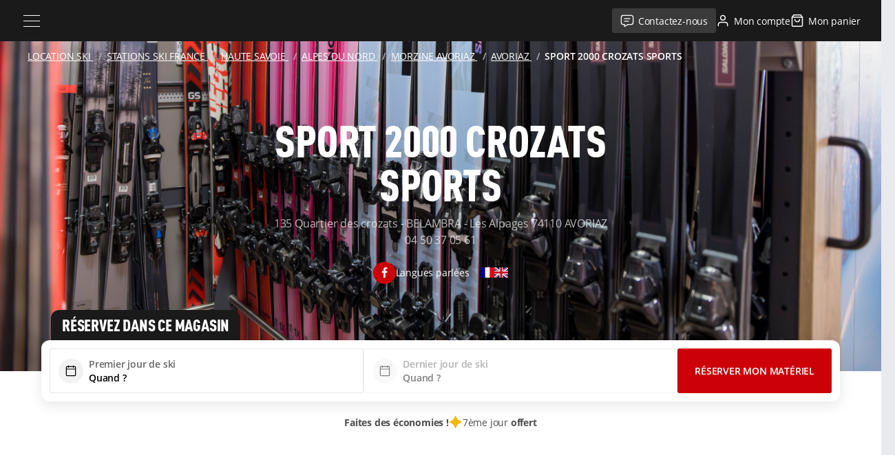

--- FILE ---
content_type: text/html;charset=utf-8
request_url: https://location-ski.sport2000.fr/magasins/1045-sport-2000-crozats-sports
body_size: 34236
content:
<!DOCTYPE html><html lang="fr" style="--computed-header-height: 60px;"><head>
        <meta charset="UTF-8"/>
        <meta name="viewport" content="width=device-width"/>

        <link rel="icon" type="image/png" href="/favicon-96x96.png" sizes="96x96"/>
        <link rel="icon" type="image/svg+xml" href="/favicon.svg"/>
        <link rel="shortcut icon" href="/favicon.ico"/>
        <link rel="apple-touch-icon" sizes="180x180" href="/apple-touch-icon.png"/>
        <link rel="manifest" href="/site.webmanifest"/>

        <title>Magasin de ski Sport 2000 Crozats Sports - Location ski Avoriaz</title>
        <meta name="description" content="Bienvenue chez Sport 2000 Crozats Sports, magasin de location de ski ⛷️ à Avoriaz. Louez votre matériel de ski et de snowboard et bénéficiez de remises jusqu&#39;à -50%."/>
        <meta name="robots" content="index, follow"/>

                                                                <link rel="alternate" hreflang="x-default" href="https://location-ski.sport2000.fr/magasins/1045-sport-2000-crozats-sports"/>
                
                <link rel="alternate" hreflang="fr" href="https://location-ski.sport2000.fr/magasins/1045-sport-2000-crozats-sports"/>
                            
                <link rel="alternate" hreflang="en" href="https://ski-hire-sport2000.co.uk/stores/1045-sport-2000-crozats-sports"/>
                            
                <link rel="alternate" hreflang="nl" href="https://skiverhuur-sport2000.nl/shops/1045-sport-2000-crozats-sports"/>
                            
                <link rel="alternate" hreflang="es" href="https://alquiler-de-esqui-sport2000.es/tiendas/1045-sport-2000-crozats-sports"/>
                        <link rel="canonical" href="https://location-ski.sport2000.fr/magasins/1045-sport-2000-crozats-sports"/>
        
                                    
                
                
                
                
                
                
                
                
                
                
                
                
                
                    
                        <link rel="stylesheet" href="/build/app.8f757c22.css"/>
        

    

                        
        

    

                    <!-- Google Tag Manager -->
    
    <!-- End Google Tag Manager -->

        
            <script type="application/ld+json">
        {
            "@context": "http://www.schema.org",
            "@type": "SportingGoodsStore",
            "name": "Sport 2000 Crozats Sports",
            "url": "https://location-ski.sport2000.fr/magasins/1045-sport-2000-crozats-sports",
            "image": "shop/61fd071132aa6.jpeg",
            "description": "&lt;p&gt;Adieu la voiture et bonjour le plaisir de vacances à pied, dans une station offrant tout le nécessaire aux vacanciers : bienvenue à Avoriaz ! En station comme sur le domaine skiable, les familles, les couples et les groupes d’amis jeunes ou moins jeunes y trouveront de quoi satisfaire leurs envies, sur le domaine skiable comme en dehors. Et pour vous équiper, vous pouvez compter sur l’offre de skis et de snowboards de notre &lt;strong&gt;magasin Sport 2000 Crozats Sports&lt;/strong&gt;, au cœur d’Avoriaz.&lt;/p&gt;
&lt;h3&gt;Avoriaz et Les Portes et du Soleil : la glisse pour tous&lt;/h3&gt;
&lt;p&gt;La &lt;strong&gt;station d’&lt;a href=&quot;https://location-ski.sport2000.fr/stations-ski/france/haute-savoie/alpes/avoriaz-470.html&quot;&gt;Avoriaz&lt;/a&gt;&lt;/strong&gt; a été pensée pour les amoureux de ski, mais garde un certain charme grâce sa conception piétonne. Qu’importe où se trouve votre hébergement de vacances, vous pourrez facilement emprunter une remontée mécanique pour vous rendre sur le domaine d’Avoriaz, ou pourquoi pas pour profiter d’un espace de glisse encore plus vaste avec &lt;strong&gt;Les Portes du Soleil&lt;/strong&gt;. Entre France et Suisse, vous aurez ainsi l’opportunité de descendre des pistes de tous niveaux dans des décors changeants, de découvrir &lt;strong&gt;divers snowparks&lt;/strong&gt;, de vous amuser sur les &lt;strong&gt;zones ludiques&lt;/strong&gt;, d’emprunter des &lt;strong&gt;pistes non damées&lt;/strong&gt;, de sortir des sentiers battus en free ride, de profiter de &lt;strong&gt;balades en raquettes&lt;/strong&gt; avec un guide ou en autonomie, etc.&lt;/p&gt;
&lt;p&gt;Vous aimeriez aussi faire d’autre chose que du ski pendant vos vacances ? Sachez qu’à Avoriaz, petits et grands peuvent trouver leur bonheur à travers d’autres activités comme le parapente, la cascade de glace, le bowling, le centre aquasportif, les balades en traineaux, le speedriding, etc.&lt;/p&gt;
&lt;h3&gt;Les équipements adaptés à votre pratique chez Crozats Sports&lt;/h3&gt;
&lt;p&gt;Pour éviter de devoir transporter vos skis du parking à votre résidence de vacances, il y a la solution de la &lt;strong&gt;location de ski et de snowboard&lt;/strong&gt;. Vous pouvez même tout préparer à l’avance, en louant le matériel sur notre site internet Sport 2000, pour ensuite venir le récupérer dans notre magasin dans le &lt;strong&gt;quartier des Crozats&lt;/strong&gt;.&lt;/p&gt;
&lt;p&gt;Pour permettre à chacun de skier au meilleur prix, l’offre se décline en plusieurs catégories :&lt;/p&gt;
&lt;ul&gt;
	&lt;li&gt;Les &lt;strong&gt;skis alpins pour enfants&lt;/strong&gt;, avec des modèles adaptés dès l’âge de 2 ans ;&lt;/li&gt;
	&lt;li&gt;Les skis alpins homme et femme, incluant le pack primo pour apprendre le ski à un tarif avantageux, ainsi que des gammes de ski allant du débutant au skieur confirmé ;&lt;/li&gt;
	&lt;li&gt;Les mini skis, pour des sensations un peu différentes, avec une plus grande maniabilité ;&lt;/li&gt;
	&lt;li&gt;Les &lt;strong&gt;skis free style&lt;/strong&gt;, avec des modèles axés snowpark ou plus polyvalents ;&lt;/li&gt;
	&lt;li&gt;Les &lt;strong&gt;skis free ride et all-mountain&lt;/strong&gt;, pour se faire plaisir dans la poudreuse.&lt;/li&gt;
&lt;/ul&gt;
&lt;p&gt;L’offre de location en ligne vous permet aussi de louer des &lt;strong&gt;snowboards avec ou sans boots&lt;/strong&gt;, pour les enfants dès l’âge de 7 ans, pour les adultes en cours d’apprentissage et ceux qui sont déjà (très) à l’aise.&lt;/p&gt;
&lt;p&gt;En plus de ces équipements, si vous souhaitez vous adonner à la luge ou aux randos en raquettes, sachez que Crozats Sports – Sport 2000 les propose à la location directement en boutique.&lt;/p&gt;
&lt;h3&gt;Sortez de notre magasin skis aux pieds et rejoignez les pistes&lt;/h3&gt;
&lt;p&gt;À Avoriaz, les rues se partagent entre pistes de ski et pistes mixtes, vous permettant de rejoindre notre magasin Sport 2000 Crozats facilement, puis de repartir directement avec les skis aux pieds. Vous pourrez alors rejoindre le &lt;strong&gt;télésiège de la Tour&lt;/strong&gt; pour avoir accès à une première piste bleue, puis à d’autres remontées mécaniques dans le secteur des Lindarets. De l’autre côté de la station, les &lt;strong&gt;télésièges Stade et Lac-Intrêts&lt;/strong&gt; vous ouvrent aussi la voie vers des pistes de différents niveaux. Et si vous souhaitez rester dans des &lt;strong&gt;zones faciles&lt;/strong&gt;, plusieurs pistes vertes se trouvent en aval, en direction de Super Morzine.&lt;/p&gt;",
            "address": {
                "@type": "PostalAddress",
                "streetAddress": "135 Quartier des crozats - BELAMBRA - Les Alpages",
                "addressLocality": "AVORIAZ",
                "postalCode": "74110",
                "addressCountry": "FRANCE"
            },
            "geo": {
                "@type": "GeoCoordinates",
                "latitude": "46.192388",
                "longitude": "6.77617"
            },
            "openingHours": ["Mo 9:00-19:30","Tu 9:00-19:30","We 9:00-19:30","Th 9:00-19:30","Fr 9:00-19:30","Sa 9:00-19:30","Su 8:30-19:30"],
            "contactPoint": {
                "@type": "ContactPoint",
                "contactType": "reservations",
                "telephone": "04 50 37 05 61",
                "email": "jimpelen@hotmail.com"
            }
        }
    </script>

        <!-- Browser Update -->
        

        <!-- Botify -->
        

        
    </head>

    <body class="store ">

            <!-- Google Tag Manager (noscript) -->
    <noscript>
        &lt;iframe src="https://www.googletagmanager.com/ns.html?id=GTM-MNCFVS" height="0" width="0" style="display:none;visibility:hidden"&gt;&lt;/iframe&gt;
    </noscript>
    <!-- End Google Tag Manager (noscript) -->


        
        <header class="header header--theme-default" data-controller="header menu">
    

    <div class="grid-container-wide">
        <div class="header__inner">
            <button class="header__burger burger" type="button" data-menu-target="toggle" data-action="menu#toggle">
                <span class="burger__line"></span>
                <span class="burger__line"></span>
                <span class="burger__line"></span>
                <span class="sr-only">Menu</span>
            </button>

            <div class="header__logo">
                <a href="https://location-ski.sport2000.fr/" class="header__logo-link ">
                                            <span class="header__logo-fallback"></span>
                                    </a>
            </div>

            <div id="appendInfosHeader"></div>

            <div class="header__actions">
                                    <a class="header__action header__action--contact" href="https://location-ski.sport2000.fr/nous-contacter">
                        <svg fill="none" viewBox="0 0 20 20" data-fill="original" aria-hidden="true"><path stroke="currentColor" stroke-linecap="round" stroke-linejoin="round" stroke-width="1.33" d="M6.196 7.088h7.61M6.196 10.892h5.707M15.707 2.332a2.853 2.853 0 0 1 2.854 2.853v7.61a2.854 2.854 0 0 1-2.854 2.853h-4.756l-4.756 2.854v-2.854H4.293a2.854 2.854 0 0 1-2.854-2.853v-7.61a2.854 2.854 0 0 1 2.854-2.853h11.414Z"></path></svg>
                        <span>Contactez-nous</span>
                    </a>
                    <a class="header__action header__action--account" href="https://location-ski.sport2000.fr/account">
                        <svg fill="none" viewBox="0 0 20 20" data-fill="original" aria-hidden="true"><path stroke="currentColor" stroke-linecap="round" stroke-linejoin="round" stroke-width="1.5" d="M16.666 17.5v-1.667a3.333 3.333 0 0 0-3.333-3.333H6.666a3.333 3.333 0 0 0-3.333 3.333V17.5M10 9.167A3.333 3.333 0 1 0 10 2.5a3.333 3.333 0 0 0 0 6.667Z"></path></svg>
                        <span>Mon compte</span>
                    </a>
                    <a href="https://location-ski.sport2000.fr/rent/cart" class="header__action header__action--cart" data-controller="cart" data-cart-count-value="0">
                        <svg fill="none" viewBox="0 0 20 20" data-fill="original" aria-hidden="true"><path stroke="currentColor" stroke-linecap="round" stroke-linejoin="round" stroke-width="1.5" d="M5 1.667 2.5 5v11.667a1.666 1.666 0 0 0 1.667 1.666h11.666a1.666 1.666 0 0 0 1.667-1.666V5L15 1.667H5ZM2.5 5h15"></path><path stroke="currentColor" stroke-linecap="round" stroke-linejoin="round" stroke-width="1.5" d="M13.334 8.333a3.333 3.333 0 1 1-6.667 0"></path></svg>
                        <span>Mon panier</span>
                    </a>
                            </div>
        </div>
    </div>

            <div class="menu" data-menu-target="menu">
    <div class="menu__inner">
                    <nav class="menu__nav">
                <ul>
                    <li>
                        <a class="menu__nav-link" href="https://location-ski.sport2000.fr/stations-ski/france-93/index.html">
                            <span>Stations de ski</span>
                            <svg fill="none" viewBox="0 0 20 20" data-fill="original" aria-hidden="true"><path fill="currentColor" d="M7.058 4.192a.625.625 0 0 1 .884-.884l6.25 6.25a.624.624 0 0 1 0 .884l-6.25 6.25a.625.625 0 1 1-.884-.884L12.866 10 7.058 4.192Z"></path></svg>
                        </a>
                    </li>
                    <li>
                        <a class="menu__nav-link" href="https://location-ski.sport2000.fr/878-materiel">
                            <span>Matériel de ski</span>
                            <svg fill="none" viewBox="0 0 20 20" data-fill="original" aria-hidden="true"><path fill="currentColor" d="M7.058 4.192a.625.625 0 0 1 .884-.884l6.25 6.25a.624.624 0 0 1 0 .884l-6.25 6.25a.625.625 0 1 1-.884-.884L12.866 10 7.058 4.192Z"></path></svg>
                        </a>
                    </li>
                                            <li>
                            <a class="menu__nav-link" href="https://location-ski.sport2000.fr/3368-guide">
                                <span>Guide Sport 2000</span>
                                <svg fill="none" viewBox="0 0 20 20" data-fill="original" aria-hidden="true"><path fill="currentColor" d="M7.058 4.192a.625.625 0 0 1 .884-.884l6.25 6.25a.624.624 0 0 1 0 .884l-6.25 6.25a.625.625 0 1 1-.884-.884L12.866 10 7.058 4.192Z"></path></svg>
                            </a>
                        </li>
                                    </ul>
            </nav>
        
                    <ul class="menu__additional">
                <li class="menu__additional-item">
                    <a href="https://location-ski.sport2000.fr/conseils-pratiques/pourquoi-louer-ses-skis/796-les-avantages-de-la-location-de-ski" class="menu__additional-link">
                        Les avantages de la location de ski
                    </a>
                </li>
                <li class="menu__additional-item">
    <a href="https://location-ski.sport2000.fr/938-offres-speciales" class="menu__additional-link" data-btfy-pw-id="pw_link_redirect_RuLtyPzV">
        Offre du moment
    </a>
</li>

                <li class="menu__additional-item">
                    <a href="https://location-ski.sport2000.fr/783-faq" class="menu__additional-link">
                        FAQ                    </a>
                </li>
            </ul>
        
        <div class="menu__actions">
            


    <a class="button button--color-secondary button--variant-solid button--size-m w-full" href="https://location-ski.sport2000.fr/nous-contacter">
        <span>Nous contacter</span>
                <svg fill="none" viewBox="0 0 16 16" data-fill="original" aria-hidden="true"><path stroke="currentColor" stroke-linecap="round" stroke-linejoin="round" stroke-width="1.5" d="m11.333 4.667-6.666 6.666M5.333 4.667h6v6"></path></svg>
                </a>
        </div>

                    <div class="menu__footer">
                <div class="language-switch dropdown-menu" data-controller="dropdown-menu">
                                        <button class="language-switch-trigger dropdown-menu-trigger" data-action="dropdown-menu#toggle">
                        <svg viewBox="0 0 640 480" data-fill="original" class="language-switch-trigger-flag" aria-hidden="true"><path fill="#fff" d="M0 0h640v480H0z"></path><path fill="#000091" d="M0 0h213.3v480H0z"></path><path fill="#e1000f" d="M426.7 0H640v480H426.7z"></path></svg>
                        <span>Français</span>
                        <svg fill="none" viewBox="0 0 16 16" data-fill="original" class="language-switch-trigger-icon" aria-hidden="true"><path fill="currentColor" d="M12.646 5.647a.5.5 0 0 1 .708.707l-5 5a.499.499 0 0 1-.707 0l-5-5a.5.5 0 1 1 .707-.707L8 10.293l4.646-4.646Z"></path></svg>
                    </button>
                    <div class="dropdown-menu-content" data-dropdown-menu-target="content">
                        <ul class="language-switch-list">
                                                            <li class="language-switch-item">
                                    <a class="language-switch-link" href="https://location-ski.sport2000.fr/magasins/1045-sport-2000-crozats-sports" aria-current="true">
                                        <svg viewBox="0 0 640 480" data-fill="original" aria-hidden="true"><path fill="#fff" d="M0 0h640v480H0z"></path><path fill="#000091" d="M0 0h213.3v480H0z"></path><path fill="#e1000f" d="M426.7 0H640v480H426.7z"></path></svg>
                                        <span>Français</span>
                                    </a>
                                </li>
                                                            <li class="language-switch-item">
                                    <a class="language-switch-link" href="https://ski-hire-sport2000.co.uk/stores/1045-sport-2000-crozats-sports">
                                        <svg viewBox="0 0 640 480" data-fill="original" aria-hidden="true"><path fill="#012169" d="M0 0h640v480H0z"></path><path fill="#FFF" d="m75 0 244 181L562 0h78v62L400 241l240 178v61h-80L320 301 81 480H0v-60l239-178L0 64V0z"></path><path fill="#C8102E" d="m424 281 216 159v40L369 281zm-184 20 6 35L54 480H0zM640 0v3L391 191l2-44L590 0zM0 0l239 176h-60L0 42z"></path><path fill="#FFF" d="M241 0v480h160V0zM0 160v160h640V160z"></path><path fill="#C8102E" d="M0 193v96h640v-96zM273 0v480h96V0z"></path></svg>
                                        <span>English</span>
                                    </a>
                                </li>
                                                            <li class="language-switch-item">
                                    <a class="language-switch-link" href="https://skiverhuur-sport2000.nl/shops/1045-sport-2000-crozats-sports">
                                        <svg viewBox="0 0 640 480" data-fill="original" aria-hidden="true"><path fill="#ae1c28" d="M0 0h640v160H0z"></path><path fill="#fff" d="M0 160h640v160H0z"></path><path fill="#21468b" d="M0 320h640v160H0z"></path></svg>
                                        <span>Dutch</span>
                                    </a>
                                </li>
                                                            <li class="language-switch-item">
                                    <a class="language-switch-link" href="https://alquiler-de-esqui-sport2000.es/tiendas/1045-sport-2000-crozats-sports">
                                        <svg viewBox="0 0 640 480" data-fill="original" aria-hidden="true"><path fill="#AA151B" d="M0 0h640v480H0z"></path><path fill="#F1BF00" d="M0 120h640v240H0z"></path><path fill="#ad1519" d="m127.3 213.3-.8-.1-1-1-.7-.4-.6-.8s-.7-1.1-.4-2q.5-1.2 1.4-1.5l1.5-.5 1-.4 1.3-.3.5-.3q.4 0 1-.2l1-.2 1.6.1h4.8c.4 0 1.2.3 1.4.4l2 .7c.5.1 1.6.3 2.2.6q.8.5 1.1 1l.5 1v1.1l-.5.8-.6 1-.8.6s-.5.5-1 .4-4.8-.8-7.6-.8-7.3.9-7.3.9"></path><path fill="none" stroke="#000" stroke-linejoin="round" stroke-width=".3" d="m127.3 213.3-.8-.1-1-1-.7-.4-.6-.8s-.7-1.1-.4-2q.5-1.2 1.4-1.5l1.5-.5 1-.4 1.3-.3.5-.3q.4 0 1-.2l1-.2 1.6.1h4.8c.4 0 1.2.3 1.4.4l2 .7c.5.1 1.6.3 2.2.6q.8.5 1.1 1l.5 1v1.1l-.5.8-.6 1-.8.6s-.5.5-1 .4-4.8-.8-7.6-.8-7.3.9-7.3.9z"></path><path fill="#c8b100" d="M133.3 207q.1-2.1 1.3-2.3 1.3.1 1.4 2.4c0 1.3-.6 2.4-1.4 2.4s-1.3-1.1-1.3-2.5"></path><path fill="none" stroke="#000" stroke-width=".3" d="M133.3 207q.1-2.1 1.3-2.3 1.3.1 1.4 2.4c0 1.3-.6 2.4-1.4 2.4s-1.3-1.1-1.3-2.5z"></path><path fill="#c8b100" d="M134 207q0-2 .7-2.1c.3 0 .6 1 .6 2.1q0 2-.6 2.2c-.4 0-.6-1-.6-2.2"></path><path fill="none" stroke="#000" stroke-width=".3" d="M134 207q0-2 .7-2.1c.3 0 .6 1 .6 2.1q0 2-.6 2.2c-.4 0-.6-1-.6-2.2z"></path><path fill="#c8b100" d="M133.8 204.5q.1-.7.8-.8 1 0 1 .8-.1.8-1 .9c-.9.1-.8-.4-.8-.9"></path><path fill="#c8b100" d="M135.3 204.2v.6h-1.4v-.6h.5V203h-.7v-.6h.7v-.5h.5v.5h.6v.6h-.6v1.2z"></path><path fill="none" stroke="#000" stroke-width=".3" d="M135.3 204.2v.6h-1.4v-.6h.5V203h-.7v-.6h.7v-.5h.5v.5h.6v.6h-.6v1.2h.4"></path><path fill="#c8b100" d="M135.9 204.2v.6h-2.5v-.6h1V203h-.7v-.6h.7v-.5h.5v.5h.6v.6h-.6v1.2z"></path><path fill="none" stroke="#000" stroke-width=".3" d="M135.9 204.2v.6h-2.5v-.6h1V203h-.7v-.6h.7v-.5h.5v.5h.6v.6h-.6v1.2h1"></path><path fill="none" stroke="#000" stroke-width=".3" d="M134.9 203.7q.6.2.6.8-.1.8-.8.9-1 0-1-.9 0-.6.7-.8"></path><path fill="#c8b100" d="M134.7 213.2H130v-1.1l-.3-1.2-.2-1.5c-1.3-1.7-2.5-2.8-2.9-2.5q.1-.5.5-.7c1.1-.7 3.5 1 5.2 3.6l.5.7h3.8l.4-.7c1.8-2.7 4.1-4.3 5.2-3.6q.4.2.5.7c-.4-.3-1.6.8-2.9 2.5l-.2 1.5-.2 1.2-.1 1.1z"></path><path fill="none" stroke="#000" stroke-width=".3" d="M134.7 213.2H130v-1.1l-.3-1.2-.2-1.5c-1.3-1.7-2.5-2.8-2.9-2.5q.1-.5.5-.7c1.1-.7 3.5 1 5.2 3.6l.5.7h3.8l.4-.7c1.8-2.7 4.1-4.3 5.2-3.6q.4.2.5.7c-.4-.3-1.6.8-2.9 2.5l-.2 1.5-.2 1.2-.1 1.1z"></path><path fill="none" stroke="#000" stroke-width=".3" d="M126.8 206.8c1-.5 3 1.1 4.6 3.6m11-3.6c-.8-.5-2.8 1.1-4.5 3.6"></path><path fill="#c8b100" d="m127.8 215.3-.5-1a27 27 0 0 1 14.7 0l-.5.8-.3.8a23 23 0 0 0-6.6-.8c-2.6 0-5.2.3-6.5.8z"></path><path fill="none" stroke="#000" stroke-width=".3" d="m127.8 215.3-.5-1a27 27 0 0 1 14.7 0l-.5.8-.3.8a23 23 0 0 0-6.6-.8c-2.6 0-5.2.3-6.5.8l-.3-.6"></path><path fill="#c8b100" d="M134.6 217.7c2.4 0 5-.4 5.9-.6q1-.3 1-.8 0-.3-.4-.4c-1.4-.5-4-.8-6.5-.8s-5 .3-6.4.8q-.3 0-.4.3 0 .6 1 .9c1 .2 3.5.6 5.8.6"></path><path fill="none" stroke="#000" stroke-width=".3" d="M134.6 217.7c2.4 0 5-.4 5.9-.6q1-.3 1-.8 0-.3-.4-.4c-1.4-.5-4-.8-6.5-.8s-5 .3-6.4.8q-.3 0-.4.3 0 .6 1 .9c1 .2 3.5.6 5.8.6z"></path><path fill="#c8b100" d="m142.1 213.2-.5-.5s-.6.3-1.3.2c-.6 0-.9-1-.9-1s-.7.7-1.3.7-1-.6-1-.6-.7.5-1.3.4-1.2-.8-1.2-.8-.6.8-1.2.8c-.6.1-1-.5-1-.5s-.4.6-1.1.7-1.4-.6-1.4-.6-.5.7-1 1c-.5 0-1.2-.4-1.2-.4l-.2.5-.3.1.2.5a27 27 0 0 1 7.2-.9q4.5 0 7.4 1z"></path><path fill="none" stroke="#000" stroke-width=".3" d="m142.1 213.2-.5-.5s-.6.3-1.3.2c-.6 0-.9-1-.9-1s-.7.7-1.3.7-1-.6-1-.6-.7.5-1.3.4-1.2-.8-1.2-.8-.6.8-1.2.8c-.6.1-1-.5-1-.5s-.4.6-1.1.7-1.4-.6-1.4-.6-.5.7-1 1c-.5 0-1.2-.4-1.2-.4l-.2.5-.3.1.2.5a27 27 0 0 1 7.2-.9q4.5 0 7.4 1z"></path><path fill="#c8b100" d="M134.7 210.7h.2v.4q0 1 1 1a1 1 0 0 0 1-.7l.2-.3v.4q.3.8 1.1.8 1 0 1-1v-.1l.4-.4.2.5-.1.4a1 1 0 0 0 1 1q.6 0 .9-.5l.2-.2v.3q0 .5.4.7 0 .1 1-.4l.7-.7v.4s-.5.8-1 1q-.3.4-.8.3-.5 0-.7-.6-.3.3-.7.2-1 0-1.4-.8-.5.5-1.1.5a2 2 0 0 1-1.2-.6l-1 .4a2 2 0 0 1-1.3-.6 1.6 1.6 0 0 1-2.4.2 2 2 0 0 1-1.2.6 2 2 0 0 1-1.1-.5q-.4.8-1.4.8-.3 0-.7-.2-.2.5-.7.6t-.9-.2l-1-1 .1-.5.8.7q.8.5.9.4.4-.1.4-.7v-.3l.2.2q.3.5.9.5a1 1 0 0 0 1-1v-.9l.4.4v.1q.1 1 1 1t1.1-.9v-.3l.2.3q.3.6 1 .7 1 0 1.1-1v-.3h.3"></path><path fill="none" stroke="#000" stroke-width=".3" d="M134.7 210.7h.2v.4q0 1 1 1a1 1 0 0 0 1-.7l.2-.3v.4q.3.8 1.1.8 1 0 1-1v-.1l.4-.4.2.5-.1.4a1 1 0 0 0 1 1q.6 0 .9-.5l.2-.2v.3q0 .5.4.7 0 .1 1-.4l.7-.7v.4s-.5.8-1 1q-.3.4-.8.3-.5 0-.7-.6-.3.3-.7.2-1 0-1.4-.8-.5.5-1.1.5a2 2 0 0 1-1.2-.6l-1 .4a2 2 0 0 1-1.3-.6 1.6 1.6 0 0 1-2.4.2 2 2 0 0 1-1.2.6 2 2 0 0 1-1.1-.5q-.4.8-1.4.8-.3 0-.7-.2-.2.5-.7.6t-.9-.2l-1-1 .1-.5.8.7q.8.5.9.4.4-.1.4-.7v-.3l.2.2q.3.5.9.5a1 1 0 0 0 1-1v-.9l.4.4v.1q.1 1 1 1t1.1-.9v-.3l.2.3q.3.6 1 .7 1 0 1.1-1v-.3h.3z"></path><path fill="#c8b100" d="M134.6 213.3q-4.5 0-7.3 1l-.3-.2.1-.3a27 27 0 0 1 7.5-1q4.6 0 7.6 1 .1 0 .1.3l-.3.2a27 27 0 0 0-7.4-1"></path><path fill="none" stroke="#000" stroke-linejoin="round" stroke-width=".3" d="M134.6 213.3q-4.5 0-7.3 1l-.3-.2.1-.3a27 27 0 0 1 7.5-1q4.6 0 7.6 1 .1 0 .1.3l-.3.2a27 27 0 0 0-7.4-1z"></path><path fill="#fff" d="M131.8 214.4q0-.4.5-.4a.4.4 0 0 1 .4.4q0 .3-.4.4a.4.4 0 0 1-.5-.4"></path><path fill="none" stroke="#000" stroke-width=".3" d="M131.8 214.4q0-.4.5-.4a.4.4 0 0 1 .4.4q0 .3-.4.4a.4.4 0 0 1-.5-.4z"></path><path fill="#ad1519" d="M134.7 214.5h-1q-.2 0-.3-.3l.3-.3h2l.2.3-.3.3h-1"></path><path fill="none" stroke="#000" stroke-width=".3" d="M134.7 214.5h-1q-.2 0-.3-.3l.3-.3h2l.2.3-.3.3h-1"></path><path fill="#058e6e" d="M130 214.9h-.7q-.2 0-.3-.2l.2-.3.7-.1.7-.1q.3 0 .4.2a.3.3 0 0 1-.3.4z"></path><path fill="none" stroke="#000" stroke-width=".3" d="M130 214.9h-.7q-.2 0-.3-.2l.2-.3.7-.1.7-.1q.3 0 .4.2a.3.3 0 0 1-.3.4h-.7"></path><path fill="#ad1519" d="m127.3 215.3.3-.4h.7l-.4.6z"></path><path fill="none" stroke="#000" stroke-width=".3" d="m127.3 215.3.3-.4h.7l-.4.6-.6-.2"></path><path fill="#fff" d="M136.6 214.4q0-.4.4-.4a.4.4 0 0 1 .5.4.4.4 0 0 1-.5.4.4.4 0 0 1-.4-.4"></path><path fill="none" stroke="#000" stroke-width=".3" d="M136.6 214.4q0-.4.4-.4a.4.4 0 0 1 .5.4.4.4 0 0 1-.5.4.4.4 0 0 1-.4-.4z"></path><path fill="#058e6e" d="M139.3 214.9h.6a.3.3 0 0 0 .4-.2l-.3-.3-.6-.1-.7-.1q-.3 0-.4.2 0 .3.3.4z"></path><path fill="none" stroke="#000" stroke-width=".3" d="M139.3 214.9h.6a.3.3 0 0 0 .4-.2l-.3-.3-.6-.1-.7-.1q-.3 0-.4.2 0 .3.3.4h.7"></path><path fill="#ad1519" d="m142 215.4-.3-.5h-.7l.3.6z"></path><path fill="none" stroke="#000" stroke-width=".3" d="m142 215.4-.3-.5h-.7l.3.6.6-.1"></path><path fill="#ad1519" d="M134.6 217.1a25 25 0 0 1-6-.6 26 26 0 0 1 12.1 0q-2.5.6-6 .6"></path><path fill="none" stroke="#000" stroke-linejoin="round" stroke-width=".3" d="M134.6 217.1a25 25 0 0 1-6-.6 26 26 0 0 1 12.1 0q-2.5.6-6 .6z"></path><path fill="#c8b100" d="m142 212-.1-.3q-.3 0-.4.2 0 .4.2.4z"></path><path fill="none" stroke="#000" stroke-width=".3" d="m142 212-.1-.3q-.3 0-.4.2 0 .4.2.4z"></path><path fill="#c8b100" d="M137.3 211.2q0-.3-.2-.4-.1 0-.2.3 0 .3.2.4l.3-.3"></path><path fill="none" stroke="#000" stroke-width=".3" d="M137.3 211.2q0-.3-.2-.4-.1 0-.2.3 0 .3.2.4l.3-.3z"></path><path fill="#c8b100" d="m132 211.2.1-.4q.3 0 .3.3t-.2.4z"></path><path fill="none" stroke="#000" stroke-width=".3" d="m132 211.2.1-.4q.3 0 .3.3t-.2.4z"></path><path fill="#c8b100" d="m127.3 212 .1-.3q.3 0 .4.2 0 .4-.2.4z"></path><path fill="none" stroke="#000" stroke-width=".3" d="m127.3 212 .1-.3q.3 0 .4.2 0 .4-.2.4z"></path><path fill="#c8b100" d="m134.6 208.5-.8.5.6 1.3.2.1.2-.1.7-1.3z"></path><path fill="none" stroke="#000" stroke-width=".3" d="m134.6 208.5-.8.5.6 1.3.2.1.2-.1.7-1.3-.9-.5"></path><path fill="#c8b100" d="m132.8 210.5.4.5 1.3-.4.1-.2-.1-.2-1.3-.3z"></path><path fill="none" stroke="#000" stroke-width=".3" d="m132.8 210.5.4.5 1.3-.4.1-.2-.1-.2-1.3-.3-.4.6"></path><path fill="#c8b100" d="m136.4 210.5-.3.5-1.3-.4-.2-.2.2-.2 1.3-.3z"></path><path fill="none" stroke="#000" stroke-width=".3" d="m136.4 210.5-.3.5-1.3-.4-.2-.2.2-.2 1.3-.3.3.6"></path><path fill="#c8b100" d="m129.3 209-.7.7.9 1 .2.1.1-.1.3-1.3z"></path><path fill="none" stroke="#000" stroke-width=".3" d="m129.3 209-.7.7.9 1 .2.1.1-.1.3-1.3-.8-.3"></path><path fill="#c8b100" d="m128 211.2.4.5 1.2-.6v-.2l-.1-.2-1.3-.1-.3.6"></path><path fill="none" stroke="#000" stroke-width=".3" d="m128 211.2.4.5 1.2-.6v-.2l-.1-.2-1.3-.1-.3.6"></path><path fill="#c8b100" d="m131.5 210.5-.3.6H130l-.2-.2.1-.3 1.2-.6z"></path><path fill="none" stroke="#000" stroke-width=".3" d="m131.5 210.5-.3.6H130l-.2-.2.1-.3 1.2-.6.5.5"></path><path fill="#c8b100" d="M126.6 211.4v.6l-1.4.2-.2-.1v-.2l1-.9z"></path><path fill="none" stroke="#000" stroke-width=".3" d="M126.6 211.4v.6l-1.4.2-.2-.1v-.2l1-.9.6.4"></path><path fill="#c8b100" d="M129.2 210.9q0-.5.5-.5t.5.5a1 1 0 0 1-.5.4 1 1 0 0 1-.5-.4"></path><path fill="none" stroke="#000" stroke-width=".3" d="M129.2 210.9q0-.5.5-.5t.5.5a1 1 0 0 1-.5.4 1 1 0 0 1-.5-.4z"></path><path fill="#c8b100" d="m140 209 .7.7-.9 1-.2.1-.1-.1-.3-1.3z"></path><path fill="none" stroke="#000" stroke-width=".3" d="m140 209 .7.7-.9 1-.2.1-.1-.1-.3-1.3.8-.3"></path><path fill="#c8b100" d="m141.4 211.2-.5.5-1.2-.6v-.2l.1-.2 1.3-.1z"></path><path fill="none" stroke="#000" stroke-width=".3" d="m141.4 211.2-.5.5-1.2-.6v-.2l.1-.2 1.3-.1.3.6"></path><path fill="#c8b100" d="m137.8 210.5.3.6h1.3l.2-.2-.1-.3-1.2-.6z"></path><path fill="none" stroke="#000" stroke-width=".3" d="m137.8 210.5.3.6h1.3l.2-.2-.1-.3-1.2-.6-.5.5"></path><path fill="#c8b100" d="m142.5 211.4.1.6 1.3.2.2-.1v-.2l-1-.9z"></path><path fill="none" stroke="#000" stroke-width=".3" d="m142.5 211.4.1.6 1.3.2.2-.1v-.2l-1-.9-.6.4"></path><path fill="#c8b100" d="m134.2 210.4.4-.4q.5 0 .5.4a1 1 0 0 1-.5.5 1 1 0 0 1-.4-.5"></path><path fill="none" stroke="#000" stroke-width=".3" d="m134.2 210.4.4-.4q.5 0 .5.4a1 1 0 0 1-.5.5 1 1 0 0 1-.4-.5z"></path><path fill="#c8b100" d="M139.1 210.9q.1-.5.5-.5a1 1 0 0 1 .5.5 1 1 0 0 1-.5.4 1 1 0 0 1-.5-.4"></path><path fill="none" stroke="#000" stroke-width=".3" d="M139.1 210.9q.1-.5.5-.5a1 1 0 0 1 .5.5 1 1 0 0 1-.5.4 1 1 0 0 1-.5-.4z"></path><path fill="#c8b100" d="m124.8 212.2-.6-.7c-.2-.2-.7-.3-.7-.3q0-.2.6-.3l.4.2v-.2s.3 0 .4.3v1"></path><path fill="none" stroke="#000" stroke-width=".3" d="m124.8 212.2-.6-.7c-.2-.2-.7-.3-.7-.3q0-.2.6-.3l.4.2v-.2s.3 0 .4.3v1z"></path><path fill="#c8b100" d="M124.8 212q.3-.3.5 0t.2.5l-.5-.1q-.3-.2-.2-.5"></path><path fill="none" stroke="#000" stroke-width=".3" d="M124.8 212q.3-.3.5 0t.2.5l-.5-.1q-.3-.2-.2-.5z"></path><path fill="#c8b100" d="m144.3 212.2.6-.7q.5-.3.7-.3 0-.2-.6-.3l-.4.2v-.2s-.3 0-.4.3v.7z"></path><path fill="none" stroke="#000" stroke-width=".3" d="m144.3 212.2.6-.7q.5-.3.7-.3 0-.2-.6-.3l-.4.2v-.2s-.3 0-.4.3v.7z"></path><path fill="#c8b100" d="M144.3 212q-.1-.3-.5 0-.3.2-.1.5l.5-.1q.3-.2.1-.5"></path><path fill="none" stroke="#000" stroke-width=".3" d="M144.3 212q-.1-.3-.5 0-.3.2-.1.5l.5-.1q.3-.2.1-.5z"></path><path fill="#c8b100" d="M124 223h21.4v-5.5H124z"></path><path fill="none" stroke="#000" stroke-width=".4" d="M124 223h21.4v-5.5H124z"></path><path fill="#c8b100" d="M126.2 226.8h16.9a1.4 1.4 0 0 1-1-1.2q.1-1 1-1.3h-16.9q1 .3 1 1.3a1.3 1.3 0 0 1-1 1.2"></path><path fill="none" stroke="#000" stroke-linejoin="round" stroke-width=".4" d="M126.2 226.8h16.9a1.4 1.4 0 0 1-1-1.2q.1-1 1-1.3h-16.9q1 .3 1 1.3a1.3 1.3 0 0 1-1 1.2z"></path><path fill="#c8b100" d="M126.6 226.8h16q1 0 1 .7t-1 .8h-16q-.9-.1-1-.8 0-1 1-.8"></path><path fill="none" stroke="#000" stroke-width=".4" d="M126.6 226.8h16q1 0 1 .7t-1 .8h-16q-.9-.1-1-.8 0-1 1-.8z"></path><path fill="#c8b100" d="M126.6 223h16q1 .1 1 .7t-1 .6h-16q-.9 0-1-.6.1-.5 1-.6"></path><path fill="none" stroke="#000" stroke-width=".4" d="M126.6 223h16q1 .1 1 .7t-1 .6h-16q-.9 0-1-.6.1-.5 1-.6z"></path><path fill="#005bbf" d="M149.6 317.4q-2.2 0-3.7-.8a8 8 0 0 0-3.8-.8q-2.1 0-3.7.8a8 8 0 0 1-3.8.8q-2.3 0-3.7-.8a8 8 0 0 0-3.7-.8 8 8 0 0 0-3.7.8 8 8 0 0 1-3.8.8v2.4q2.3 0 3.8-.9a8 8 0 0 1 3.7-.8q2.2 0 3.7.8c1.5.8 2.2.9 3.7.9a8 8 0 0 0 3.8-.9q1.6-.8 3.7-.8 2.3 0 3.8.8c1.5.8 2.2.9 3.7.9z"></path><path fill="none" stroke="#000" stroke-width=".4" d="M149.6 317.4q-2.2 0-3.7-.8a8 8 0 0 0-3.8-.8q-2.1 0-3.7.8a8 8 0 0 1-3.8.8q-2.3 0-3.7-.8a8 8 0 0 0-3.7-.8 8 8 0 0 0-3.7.8 8 8 0 0 1-3.8.8v2.4q2.3 0 3.8-.9a8 8 0 0 1 3.7-.8q2.2 0 3.7.8c1.5.8 2.2.9 3.7.9a8 8 0 0 0 3.8-.9q1.6-.8 3.7-.8 2.3 0 3.8.8c1.5.8 2.2.9 3.7.9z"></path><path fill="#ccc" d="M149.6 319.8a8 8 0 0 1-3.7-.9 8 8 0 0 0-3.8-.8q-2.1 0-3.7.8c-1.6.8-2.3.9-3.8.9s-2.8-.4-3.7-.9a8 8 0 0 0-3.7-.8 8 8 0 0 0-3.7.8q-1.5.8-3.8.9v2.3q2.3 0 3.8-.9a8 8 0 0 1 3.7-.7q2.2 0 3.7.7a8 8 0 0 0 7.5 0 9 9 0 0 1 7.5.1 8 8 0 0 0 3.7.8z"></path><path fill="none" stroke="#000" stroke-width=".4" d="M149.6 319.8a8 8 0 0 1-3.7-.9 8 8 0 0 0-3.8-.8q-2.1 0-3.7.8c-1.6.8-2.3.9-3.8.9s-2.8-.4-3.7-.9a8 8 0 0 0-3.7-.8 8 8 0 0 0-3.7.8q-1.5.8-3.8.9v2.3q2.3 0 3.8-.9a8 8 0 0 1 3.7-.7q2.2 0 3.7.7a8 8 0 0 0 7.5 0 9 9 0 0 1 7.5.1 8 8 0 0 0 3.7.8v-2.3"></path><path fill="#005bbf" d="M149.6 322a7 7 0 0 1-3.7-.8 8 8 0 0 0-3.8-.7q-2.1 0-3.7.7-1.5.9-3.8.9c-2.3 0-2.8-.4-3.7-.9a8 8 0 0 0-3.7-.8 8 8 0 0 0-3.7.8q-1.5.8-3.8.9v2.3q2.3 0 3.8-.9a10 10 0 0 1 7.4 0 7 7 0 0 0 3.7.9 8 8 0 0 0 3.8-.8q1.6-.8 3.7-.8 2.3 0 3.8.8c1.5.8 2.2.8 3.7.8z"></path><path fill="none" stroke="#000" stroke-width=".4" d="M149.6 322a7 7 0 0 1-3.7-.8 8 8 0 0 0-3.8-.7q-2.1 0-3.7.7-1.5.9-3.8.9c-2.3 0-2.8-.4-3.7-.9a8 8 0 0 0-3.7-.8 8 8 0 0 0-3.7.8q-1.5.8-3.8.9v2.3q2.3 0 3.8-.9a10 10 0 0 1 7.4 0 7 7 0 0 0 3.7.9 8 8 0 0 0 3.8-.8q1.6-.8 3.7-.8 2.3 0 3.8.8c1.5.8 2.2.8 3.7.8V322"></path><path fill="#ccc" d="M149.6 326.7a8 8 0 0 1-3.7-.8q-1.6-.8-3.7-.8a8 8 0 0 0-3.8.8q-1.5.8-3.8.8a7 7 0 0 1-3.7-.9 8 8 0 0 0-3.7-.7q-2.2 0-3.7.8c-1.5.8-2.3.8-3.8.8v-2.3a8 8 0 0 0 3.8-.9 10 10 0 0 1 7.4 0 8 8 0 0 0 3.7.9 8 8 0 0 0 3.8-.8q1.5-.8 3.8-.8t3.7.8c1.5.8 2.3.8 3.7.8z"></path><path fill="none" stroke="#000" stroke-width=".4" d="M149.6 326.7a8 8 0 0 1-3.7-.8q-1.6-.8-3.7-.8a8 8 0 0 0-3.8.8q-1.5.8-3.8.8a7 7 0 0 1-3.7-.9 8 8 0 0 0-3.7-.7q-2.2 0-3.7.8c-1.5.8-2.3.8-3.8.8v-2.3a8 8 0 0 0 3.8-.9 10 10 0 0 1 7.4 0 8 8 0 0 0 3.7.9 8 8 0 0 0 3.8-.8q1.5-.8 3.8-.8t3.7.8c1.5.8 2.3.8 3.7.8v2.3"></path><path fill="#005bbf" d="M149.6 329a8 8 0 0 1-3.7-.8q-1.6-.8-3.7-.8a8 8 0 0 0-3.8.8q-1.5.8-3.8.8a7 7 0 0 1-3.7-.9 8 8 0 0 0-3.7-.7q-2.2 0-3.7.8c-1.5.8-2.3.8-3.8.8v-2.3a8 8 0 0 0 3.8-.8q1.5-.8 3.7-.8t3.7.7a8 8 0 0 0 7.5 0q1.5-.6 3.8-.7t3.7.8c1.5.8 2.2.8 3.7.8z"></path><path fill="none" stroke="#000" stroke-width=".4" d="M149.6 329a8 8 0 0 1-3.7-.8q-1.6-.8-3.7-.8a8 8 0 0 0-3.8.8q-1.5.8-3.8.8a7 7 0 0 1-3.7-.9 8 8 0 0 0-3.7-.7q-2.2 0-3.7.8c-1.5.8-2.3.8-3.8.8v-2.3a8 8 0 0 0 3.8-.8q1.5-.8 3.7-.8t3.7.7a8 8 0 0 0 7.5 0q1.5-.6 3.8-.7t3.7.8c1.5.8 2.2.8 3.7.8z"></path><path fill="#c8b100" d="m126.2 308 .2.5c0 1.5-1.3 2.6-2.7 2.6h22a3 3 0 0 1-2.7-2.6v-.5z"></path><path fill="none" stroke="#000" stroke-linejoin="round" stroke-width=".4" d="m126.2 308 .2.5c0 1.5-1.3 2.6-2.7 2.6h22a3 3 0 0 1-2.7-2.6v-.5z"></path><path fill="#c8b100" d="M126.6 306.5h16q1 0 1 .8 0 .6-1 .7h-16q-.9 0-1-.8.1-.6 1-.7"></path><path fill="none" stroke="#000" stroke-width=".4" d="M126.6 306.5h16q1 0 1 .8 0 .6-1 .7h-16q-.9 0-1-.8.1-.6 1-.7z"></path><path fill="#c8b100" d="M123.7 316.7h22V311h-22z"></path><path fill="none" stroke="#000" stroke-width=".4" d="M123.7 316.7h22V311h-22z"></path><path fill="#ad1519" d="M122 286.7c-2.2 1.2-3.7 2.5-3.4 3.2q.2.8 1.8 1.6c1.5 1.1 2.5 3 1.7 4a5.5 5.5 0 0 0-.1-8.8"></path><path fill="none" stroke="#000" stroke-width=".4" d="M122 286.7c-2.2 1.2-3.7 2.5-3.4 3.2q.2.8 1.8 1.6c1.5 1.1 2.5 3 1.7 4a5.5 5.5 0 0 0-.1-8.8z"></path><path fill="#ccc" d="M126.8 305.6h15.6V229h-15.6v76.5z"></path><path fill="none" stroke="#000" stroke-width=".4" d="M138 229.2v76.3m1.7-76.3v76.3m-12.9 0h15.6v-76.4h-15.6v76.5z"></path><path fill="#ad1519" d="M158.4 257.7a50 50 0 0 0-23.3-2c-9.4 1.6-16.5 5.3-15.9 8.4v.2l-3.5-8.2c-.6-3.3 7.2-7.5 17.6-9.2a43 43 0 0 1 9.2-.7c6.6 0 12.4.8 15.8 2.1v9.4"></path><path fill="none" stroke="#000" stroke-linejoin="round" stroke-width=".4" d="M158.4 257.7a50 50 0 0 0-23.3-2c-9.4 1.6-16.5 5.3-15.9 8.4v.2l-3.5-8.2c-.6-3.3 7.2-7.5 17.6-9.2a43 43 0 0 1 9.2-.7c6.6 0 12.4.8 15.8 2.1v9.4"></path><path fill="#ad1519" d="M126.8 267.3c-4.3-.3-7.3-1.4-7.6-3.2q-.3-2.2 3.8-4.5 1.8.2 3.8.3z"></path><path fill="none" stroke="#000" stroke-width=".4" d="M126.8 267.3c-4.3-.3-7.3-1.4-7.6-3.2q-.3-2.2 3.8-4.5 1.8.2 3.8.3v7.4"></path><path fill="#ad1519" d="M142.5 261.5q4.1.6 5.7 1.9l.1.2c.5 1-1.9 3-5.9 5.4v-7.5"></path><path fill="none" stroke="#000" stroke-width=".4" d="M142.5 261.5q4.1.6 5.7 1.9l.1.2c.5 1-1.9 3-5.9 5.4v-7.5"></path><path fill="#ad1519" d="M117.1 282c-.4-1.2 3.8-3.6 9.8-5.8l7.8-3.2c8.3-3.7 14.4-7.9 13.6-9.4v-.2c.4.4 1 8 1 8 .8 1.3-4.8 5.5-12.4 9.1-2.5 1.2-7.6 3-10 4-4.4 1.4-8.7 4.3-8.3 5.3l-1.5-7.7"></path><path fill="none" stroke="#000" stroke-linejoin="round" stroke-width=".4" d="M117.1 282c-.4-1.2 3.8-3.6 9.8-5.8l7.8-3.2c8.3-3.7 14.4-7.9 13.6-9.4v-.2c.4.4 1 8 1 8 .8 1.3-4.8 5.5-12.4 9.1-2.5 1.2-7.6 3-10 4-4.4 1.4-8.7 4.3-8.3 5.3l-1.5-7.7z"></path><path fill="#c8b100" d="M125.8 254c1.9-.6 3.1-1.5 2.5-3q-.6-1.3-2.8-.6l-2.6 1 2.3 5.8.8-.3.8-.3zm-1.2-2.7.7-.3q1-.3 1.4.8.4.8-.5 1.5l-.6.3zm7.3-2.5-.9.3h-.8l1.3 6.1 4.3-.8-.2-.4v-.4l-2.5.6zm8.4 5.2q1.2-3.3 2.7-6.4h-1l-1.8 4.6-2.4-4.3-1 .1h-1l3.5 6zm8.8-4.7.4-.9a3 3 0 0 0-1.7-.6q-2.6 0-2.8 1.7c-.2 2.1 3.2 2 3 3.4q-.2 1-1.4.8-1.3 0-1.4-1.2h-.3l-.4 1.1a4 4 0 0 0 1.8.6q2.7.2 3.2-1.7c.2-2-3.3-2.1-3.1-3.4q0-.8 1.3-.7 1 0 1.2.9z"></path><path fill="#ad1519" d="M277.9 211.6s-.7.8-1.3.9c-.5 0-1.1-.5-1.1-.5s-.5.5-1 .6-1.4-.6-1.4-.6l-1 1q-1-.2-1.1-.3c-.1-.1-.3.4-.7.6h-.4l-.6-.4-.7-.7-.5-.3-.4-1v-.5q0-1 2.2-1.7a4 4 0 0 1 2 0q.9-.8 3-.8c2.1 0 2.4.3 3 .7a6 6 0 0 1 2.9-.7q2.1 0 3 .8.8-.3 2 0 2.2.6 2.2 1.7v.5l-.4 1-.6.3-.6.7-.6.3s-.3.2-.4 0q-.6-.3-.7-.5c-.1-.2-.6.4-1 .2s-1-1-1-1-.9.8-1.4.7c-.6-.1-1-.6-1-.6s-.7.6-1.2.5-1.2-.9-1.2-.9"></path><path fill="none" stroke="#000" stroke-width=".3" d="M277.9 211.6s-.7.8-1.3.9c-.5 0-1.1-.5-1.1-.5s-.5.5-1 .6-1.4-.6-1.4-.6l-1 1q-1-.2-1.1-.3c-.1-.1-.3.4-.7.6h-.4l-.6-.4-.7-.7-.5-.3-.4-1v-.5q0-1 2.2-1.7a4 4 0 0 1 2 0q.9-.8 3-.8c2.1 0 2.4.3 3 .7a6 6 0 0 1 2.9-.7q2.1 0 3 .8.8-.3 2 0 2.2.6 2.2 1.7v.5l-.4 1-.6.3-.6.7-.6.3s-.3.2-.4 0q-.6-.3-.7-.5c-.1-.2-.6.4-1 .2s-1-1-1-1-.9.8-1.4.7c-.6-.1-1-.6-1-.6s-.7.6-1.2.5-1.2-.9-1.2-.9z"></path><path fill="#c8b100" d="M276.5 207.6c0-1 .6-2 1.3-2s1.3 1 1.3 2-.5 1.8-1.3 1.8q-1.2-.1-1.3-1.9"></path><path fill="none" stroke="#000" stroke-width=".3" d="M276.5 207.6c0-1 .6-2 1.3-2s1.3 1 1.3 2-.5 1.8-1.3 1.8q-1.2-.1-1.3-1.9z"></path><path fill="#c8b100" d="M277.3 207.6q0-1.7.5-1.8.6.2.7 1.8c.1 1.6-.3 1.7-.6 1.7q-.6-.2-.6-1.8"></path><path fill="none" stroke="#000" stroke-width=".3" d="M277.3 207.6q0-1.7.5-1.8.6.2.7 1.8c.1 1.6-.3 1.7-.6 1.7q-.6-.2-.6-1.8z"></path><path fill="#c8b100" d="m271 215.3-.5-1a27 27 0 0 1 14.8 0l-.6.8-.3.8a23 23 0 0 0-6.6-.8c-2.6 0-5.2.3-6.6.8z"></path><path fill="none" stroke="#000" stroke-width=".3" d="m271 215.3-.5-1a27 27 0 0 1 14.8 0l-.6.8-.3.8a23 23 0 0 0-6.6-.8c-2.6 0-5.2.3-6.6.8l-.2-.6"></path><path fill="#c8b100" d="M277.8 217.7c2.4 0 5-.4 5.9-.6q1-.3 1-.8 0-.3-.4-.4a24 24 0 0 0-6.5-.8c-2.5 0-5 .3-6.4.8q-.3 0-.4.3 0 .6 1 .9c1 .2 3.5.6 5.8.6"></path><path fill="none" stroke="#000" stroke-width=".3" d="M277.8 217.7c2.4 0 5-.4 5.9-.6q1-.3 1-.8 0-.3-.4-.4a24 24 0 0 0-6.5-.8c-2.5 0-5 .3-6.4.8q-.3 0-.4.3 0 .6 1 .9c1 .2 3.5.6 5.8.6z"></path><path fill="#fff" d="M283.5 208.4q0-.3.4-.4.5 0 .5.4t-.5.4a.4.4 0 0 1-.4-.4"></path><path fill="none" stroke="#000" stroke-width=".2" d="M283.5 208.4q0-.3.4-.4.5 0 .5.4t-.5.4a.4.4 0 0 1-.4-.4zm-.2-1.4a.4.4 0 0 1 .4-.4q.4 0 .4.4t-.4.4a.4.4 0 0 1-.4-.4zm-1.1-1q0-.3.4-.3t.4.4-.4.4a.4.4 0 0 1-.4-.5zm-1.4-.4q0-.3.4-.4.5 0 .5.4t-.4.4q-.5-.1-.5-.4zm-1.4 0q0-.3.5-.3t.4.4q0 .3-.4.4a.4.4 0 0 1-.5-.4z"></path><path fill="none" stroke="#000" stroke-linecap="round" stroke-width=".3" d="m287.8 211.2.2-1a2.7 2.7 0 0 0-2.7-2.8q-.8 0-1.3.3"></path><path fill="none" stroke="#000" stroke-width=".3" d="m283 209.2.2-.8q-.2-1.8-2.5-2-1 0-1.6.4"></path><path fill="none" stroke="#000" stroke-width=".2" d="M288.2 210q0-.5.4-.5t.4.4-.4.4q-.5 0-.4-.4zm-.2-1.6q0-.3.4-.4a.4.4 0 0 1 .5.4q0 .3-.4.4-.5 0-.5-.4zm-1-1.1a.4.4 0 0 1 .5-.4q.3 0 .4.4a.4.4 0 0 1-.4.4.4.4 0 0 1-.5-.4zm-1.3-.7q0-.4.5-.4t.4.4q0 .5-.4.5a.4.4 0 0 1-.5-.5zm-1.4.1q0-.3.5-.4.6 0 .4.4t-.4.4q-.4-.1-.5-.4z"></path><path fill="#c8b100" d="m285.3 213.2-.5-.5s-.6.3-1.3.2c-.6 0-.9-1-.9-1s-.7.7-1.3.7-1-.6-1-.6-.7.5-1.3.4-1.2-.8-1.2-.8-.6.8-1.2.8c-.6.1-1-.5-1-.5s-.3.6-1.1.7-1.4-.6-1.4-.6-.4.7-1 1c-.5 0-1.2-.4-1.2-.4l-.1.5-.3.1.1.5a27 27 0 0 1 7.3-.9q4.3 0 7.3 1l.2-.6"></path><path fill="none" stroke="#000" stroke-width=".3" d="m285.3 213.2-.5-.5s-.6.3-1.3.2c-.6 0-.9-1-.9-1s-.7.7-1.3.7-1-.6-1-.6-.7.5-1.3.4-1.2-.8-1.2-.8-.6.8-1.2.8c-.6.1-1-.5-1-.5s-.3.6-1.1.7-1.4-.6-1.4-.6-.4.7-1 1c-.5 0-1.2-.4-1.2-.4l-.1.5-.3.1.1.5a27 27 0 0 1 7.3-.9q4.3 0 7.3 1l.2-.6z"></path><path fill="#fff" d="M271.3 208.4q0-.3.4-.4.5 0 .4.4a.4.4 0 0 1-.4.4.4.4 0 0 1-.4-.4"></path><path fill="none" stroke="#000" stroke-width=".2" d="M271.3 208.4q0-.3.4-.4.5 0 .4.4a.4.4 0 0 1-.4.4.4.4 0 0 1-.4-.4zm.2-1.4q0-.4.4-.4t.5.4q0 .5-.5.4a.4.4 0 0 1-.4-.4zm1-1q.1-.3.5-.3t.5.4q0 .3-.5.4a.4.4 0 0 1-.4-.5zm1.4-.4q0-.3.5-.4.6 0 .4.4t-.4.4q-.4-.1-.5-.4zm1.4 0q0-.3.5-.3.3 0 .4.4 0 .3-.4.4a.4.4 0 0 1-.5-.4z"></path><path fill="none" stroke="#000" stroke-linecap="round" stroke-width=".3" d="m267.8 211.2-.2-1a2.7 2.7 0 0 1 2.7-2.8q.8 0 1.4.3"></path><path fill="none" stroke="#000" stroke-width=".3" d="m272.7 209.2-.3-.8c0-1 1.2-2 2.6-2a3 3 0 0 1 1.5.4"></path><path fill="none" stroke="#000" stroke-width=".2" d="M266.6 210q0-.5.4-.5t.4.4a.4.4 0 0 1-.4.4q-.3 0-.4-.4zm.1-1.6q.1-.3.5-.4.5 0 .4.4t-.4.4q-.4-.1-.4-.4zm1-1.1q0-.4.5-.4a.4.4 0 0 1 .4.4.4.4 0 0 1-.4.4.4.4 0 0 1-.5-.4zm1.3-.7q0-.4.5-.4.3 0 .4.4 0 .5-.4.5a.4.4 0 0 1-.5-.5zm1.4.1q0-.3.5-.4a.4.4 0 0 1 .4.4.4.4 0 0 1-.4.4q-.5 0-.5-.4z"></path><path fill="#c8b100" d="M277.9 210.7h.2v.4q.1 1 1 1a1 1 0 0 0 1-.7l.2-.3v.4q.3.8 1.1.8 1 0 1-1v-.1l.4-.4.2.5-.1.4a1 1 0 0 0 1 1q.6 0 .9-.5l.2-.2v.3q0 .5.4.7 0 .1 1-.4c1-.5.7-.7.7-.7v.4s-.5.8-1 1q-.3.4-.8.3-.5 0-.7-.6l-.7.2q-1 0-1.4-.8a2 2 0 0 1-1.1.5q-.8 0-1.2-.6a2 2 0 0 1-1 .4q-.9 0-1.4-.6-.4.6-1.2.6-.6 0-1-.4a2 2 0 0 1-1.3.6q-.6 0-1.1-.5-.4.8-1.4.8-.4 0-.7-.2-.2.5-.7.6t-.9-.2l-1-1 .1-.5.8.7q.8.5.9.4.4-.1.4-.7v-.3l.2.2q.3.5.9.5a1 1 0 0 0 1-1v-.9l.4.4v.1q.1 1 1 1t1.1-.9v-.3l.2.3q.4.6 1 .7 1 0 1.1-1v-.3h.2"></path><path fill="none" stroke="#000" stroke-width=".3" d="M277.9 210.7h.2v.4q.1 1 1 1a1 1 0 0 0 1-.7l.2-.3v.4q.3.8 1.1.8 1 0 1-1v-.1l.4-.4.2.5-.1.4a1 1 0 0 0 1 1q.6 0 .9-.5l.2-.2v.3q0 .5.4.7 0 .1 1-.4c1-.5.7-.7.7-.7v.4s-.5.8-1 1q-.3.4-.8.3-.5 0-.7-.6l-.7.2q-1 0-1.4-.8a2 2 0 0 1-1.1.5q-.8 0-1.2-.6a2 2 0 0 1-1 .4q-.9 0-1.4-.6-.4.6-1.2.6-.6 0-1-.4a2 2 0 0 1-1.3.6q-.6 0-1.1-.5-.4.8-1.4.8-.4 0-.7-.2-.2.5-.7.6t-.9-.2l-1-1 .1-.5.8.7q.8.5.9.4.4-.1.4-.7v-.3l.2.2q.3.5.9.5a1 1 0 0 0 1-1v-.9l.4.4v.1q.1 1 1 1t1.1-.9v-.3l.2.3q.4.6 1 .7 1 0 1.1-1v-.3h.2z"></path><path fill="#c8b100" d="M277.8 213.3q-4.5 0-7.3 1l-.3-.2.1-.3q3-1 7.5-1t7.6 1q.1 0 .1.3l-.3.2a27 27 0 0 0-7.4-1"></path><path fill="none" stroke="#000" stroke-width=".3" d="M277.8 213.3q-4.5 0-7.3 1l-.3-.2.1-.3q3-1 7.5-1t7.6 1q.1 0 .1.3l-.3.2a27 27 0 0 0-7.4-1z"></path><path fill="#fff" d="M275 214.4q0-.4.5-.4a.4.4 0 0 1 .4.4.4.4 0 0 1-.4.4q-.5 0-.5-.4"></path><path fill="none" stroke="#000" stroke-width=".3" d="M275 214.4q0-.4.5-.4a.4.4 0 0 1 .4.4.4.4 0 0 1-.4.4q-.5 0-.5-.4z"></path><path fill="#ad1519" d="M277.9 214.5h-1q-.2 0-.3-.3l.3-.3h2l.2.3-.3.3h-1"></path><path fill="none" stroke="#000" stroke-width=".3" d="M277.9 214.5h-1q-.2 0-.3-.3l.3-.3h2l.2.3-.3.3h-1"></path><path fill="#058e6e" d="M273.2 214.9h-.6a.3.3 0 0 1-.4-.2l.3-.3.6-.1.7-.1q.3 0 .4.2a.3.3 0 0 1-.3.4z"></path><path fill="none" stroke="#000" stroke-width=".3" d="M273.2 214.9h-.6a.3.3 0 0 1-.4-.2l.3-.3.6-.1.7-.1q.3 0 .4.2a.3.3 0 0 1-.3.4h-.7"></path><path fill="#ad1519" d="m270.5 215.3.3-.4h.7l-.4.6z"></path><path fill="none" stroke="#000" stroke-width=".3" d="m270.5 215.3.3-.4h.7l-.4.6-.6-.2"></path><path fill="#fff" d="M279.8 214.4q0-.4.4-.4t.5.4q0 .3-.5.4a.4.4 0 0 1-.4-.4"></path><path fill="none" stroke="#000" stroke-width=".3" d="M279.8 214.4q0-.4.4-.4t.5.4q0 .3-.5.4a.4.4 0 0 1-.4-.4z"></path><path fill="#058e6e" d="M282.5 214.9h.7l.3-.2-.2-.3-.7-.1-.7-.1q-.3 0-.4.2 0 .3.3.4z"></path><path fill="none" stroke="#000" stroke-width=".3" d="M282.5 214.9h.7l.3-.2-.2-.3-.7-.1-.7-.1q-.3 0-.4.2 0 .3.3.4h.7"></path><path fill="#ad1519" d="m285.1 215.4-.2-.5h-.7l.3.6z"></path><path fill="none" stroke="#000" stroke-width=".3" d="m285.1 215.4-.2-.5h-.7l.3.6.6-.1"></path><path fill="#ad1519" d="M277.8 217.1a25 25 0 0 1-6-.6 25 25 0 0 1 6-.7q3.6 0 6.1.7-2.5.6-6 .6"></path><path fill="none" stroke="#000" stroke-linejoin="round" stroke-width=".3" d="M277.8 217.1a25 25 0 0 1-6-.6 25 25 0 0 1 6-.7q3.6 0 6.1.7-2.5.6-6 .6z"></path><path fill="#c8b100" d="m285.2 212-.1-.3q-.3 0-.4.2l.1.4q.3 0 .4-.3"></path><path fill="none" stroke="#000" stroke-width=".3" d="m285.2 212-.1-.3q-.3 0-.4.2l.1.4q.3 0 .4-.3z"></path><path fill="#c8b100" d="M280.6 211.2q0-.3-.3-.4-.1 0-.2.3 0 .3.2.4z"></path><path fill="none" stroke="#000" stroke-width=".3" d="M280.6 211.2q0-.3-.3-.4-.1 0-.2.3 0 .3.2.4z"></path><path fill="#c8b100" d="M275.2 211.2q0-.3.2-.4l.3.3-.2.4q-.3 0-.3-.3"></path><path fill="none" stroke="#000" stroke-width=".3" d="M275.2 211.2q0-.3.2-.4l.3.3-.2.4q-.3 0-.3-.3z"></path><path fill="#c8b100" d="m270.5 212 .1-.3q.3 0 .4.2l-.1.4q-.3 0-.4-.3"></path><path fill="none" stroke="#000" stroke-width=".3" d="m270.5 212 .1-.3q.3 0 .4.2l-.1.4q-.3 0-.4-.3z"></path><path fill="#c8b100" d="m277.8 208.5-.8.5.6 1.3.2.1.3-.1.6-1.3z"></path><path fill="none" stroke="#000" stroke-width=".3" d="m277.8 208.5-.8.5.6 1.3.2.1.3-.1.6-1.3-.9-.5"></path><path fill="#c8b100" d="m276 210.5.4.5 1.3-.4.1-.2-.1-.2-1.3-.3z"></path><path fill="none" stroke="#000" stroke-width=".3" d="m276 210.5.4.5 1.3-.4.1-.2-.1-.2-1.3-.3-.4.6"></path><path fill="#c8b100" d="m279.6 210.5-.3.5-1.3-.4-.1-.2v-.2l1.4-.3z"></path><path fill="none" stroke="#000" stroke-width=".3" d="m279.6 210.5-.3.5-1.3-.4-.1-.2v-.2l1.4-.3.4.6"></path><path fill="#c8b100" d="m272.5 209-.7.7.9 1 .2.1.2-.1.2-1.3z"></path><path fill="none" stroke="#000" stroke-width=".3" d="m272.5 209-.7.7.9 1 .2.1.2-.1.2-1.3-.8-.3"></path><path fill="#c8b100" d="m271.1 211.2.5.5 1.2-.6v-.2l-.1-.2-1.3-.1z"></path><path fill="none" stroke="#000" stroke-width=".3" d="m271.1 211.2.5.5 1.2-.6v-.2l-.1-.2-1.3-.1-.3.6"></path><path fill="#c8b100" d="m274.7 210.5-.3.6h-1.3l-.2-.2.1-.3 1.2-.6z"></path><path fill="none" stroke="#000" stroke-width=".3" d="m274.7 210.5-.3.6h-1.3l-.2-.2.1-.3 1.2-.6.5.5"></path><path fill="#c8b100" d="M269.8 211.4v.6l-1.4.2-.2-.1v-.2l1-.9z"></path><path fill="none" stroke="#000" stroke-width=".3" d="M269.8 211.4v.6l-1.4.2-.2-.1v-.2l1-.9.6.4"></path><path fill="#c8b100" d="M272.4 210.9q0-.5.5-.5a1 1 0 0 1 .5.5 1 1 0 0 1-.5.4 1 1 0 0 1-.5-.4"></path><path fill="none" stroke="#000" stroke-width=".3" d="M272.4 210.9q0-.5.5-.5a1 1 0 0 1 .5.5 1 1 0 0 1-.5.4 1 1 0 0 1-.5-.4z"></path><path fill="#c8b100" d="m283.2 209 .7.7-.9 1-.2.1-.1-.1-.3-1.3z"></path><path fill="none" stroke="#000" stroke-width=".3" d="m283.2 209 .7.7-.9 1-.2.1-.1-.1-.3-1.3.8-.3"></path><path fill="#c8b100" d="m284.6 211.2-.5.5-1.2-.6v-.2l.1-.2 1.3-.1z"></path><path fill="none" stroke="#000" stroke-width=".3" d="m284.6 211.2-.5.5-1.2-.6v-.2l.1-.2 1.3-.1.3.6"></path><path fill="#c8b100" d="m281 210.5.3.6h1.3l.2-.2-.1-.3-1.2-.6z"></path><path fill="none" stroke="#000" stroke-width=".3" d="m281 210.5.3.6h1.3l.2-.2-.1-.3-1.2-.6-.5.5"></path><path fill="#c8b100" d="M285.7 211.4v.6l1.4.2.2-.1v-.2l-1-.9z"></path><path fill="none" stroke="#000" stroke-width=".3" d="M285.7 211.4v.6l1.4.2.2-.1v-.2l-1-.9-.6.4"></path><path fill="#c8b100" d="M277.4 210.4q0-.3.5-.4.4 0 .4.4t-.4.5a1 1 0 0 1-.5-.5"></path><path fill="none" stroke="#000" stroke-width=".3" d="M277.4 210.4q0-.3.5-.4.4 0 .4.4t-.4.5a1 1 0 0 1-.5-.5z"></path><path fill="#c8b100" d="M282.3 210.9q.1-.5.5-.5t.5.5q0 .6-.5.4a1 1 0 0 1-.5-.4"></path><path fill="none" stroke="#000" stroke-width=".3" d="M282.3 210.9q.1-.5.5-.5t.5.5q0 .6-.5.4a1 1 0 0 1-.5-.4z"></path><path fill="#c8b100" d="M277 205.4q.1-.8.8-.8 1 0 1 .8c0 .8-.5.8-1 .8a1 1 0 0 1-.8-.8"></path><path fill="#c8b100" d="M278.5 205.1v.6H277v-.6h.4v-1.3h-.5v-.5h.5v-.6h.6v.6h.6v.6h-.6v1.2h.4"></path><path fill="none" stroke="#000" stroke-width=".3" d="M278.5 205.1v.6H277v-.6h.4v-1.3h-.5v-.5h.5v-.6h.6v.6h.6v.6h-.6v1.2h.4z"></path><path fill="#c8b100" d="M279 205.1v.6h-2.4v-.6h1v-1.3h-.7v-.5h.6v-.6h.6v.6h.6v.6h-.6v1.2h1"></path><path fill="none" stroke="#000" stroke-width=".3" d="M278.1 204.6q.6.1.6.8t-.9.8a1 1 0 0 1-.8-.8q0-.6.6-.8"></path><path fill="#c8b100" d="m268 212.2-.6-.7-.7-.3q0-.2.6-.3.3 0 .4.2v-.2s.3 0 .4.3z"></path><path fill="none" stroke="#000" stroke-width=".3" d="m268 212.2-.6-.7-.7-.3q0-.2.6-.3.3 0 .4.2v-.2s.3 0 .4.3z"></path><path fill="#c8b100" d="M268 212q.3-.3.5 0 .4.2.1.5l-.5-.1q-.2-.2 0-.5"></path><path fill="none" stroke="#000" stroke-width=".3" d="M268 212q.3-.3.5 0 .4.2.1.5l-.5-.1q-.2-.2 0-.5z"></path><path fill="#c8b100" d="m287.5 212.2.6-.7c.2-.2.7-.3.7-.3q0-.2-.6-.3l-.4.2v-.2s-.3 0-.4.3v.7z"></path><path fill="none" stroke="#000" stroke-width=".3" d="m287.5 212.2.6-.7c.2-.2.7-.3.7-.3q0-.2-.6-.3l-.4.2v-.2s-.3 0-.4.3v.7z"></path><path fill="#c8b100" d="M287.5 212q-.2-.3-.5 0t-.1.5l.5-.1q.3-.2.1-.5"></path><path fill="none" stroke="#000" stroke-width=".3" d="M287.5 212q-.2-.3-.5 0t-.1.5l.5-.1q.3-.2.1-.5z"></path><path fill="#c8b100" d="M267.2 223h21.4v-5.5h-21.4z"></path><path fill="none" stroke="#000" stroke-width=".4" d="M267.2 223h21.4v-5.5h-21.4z"></path><path fill="#c8b100" d="M286.3 226.8h-16.9q1-.4 1-1.2 0-1-1-1.3h17-.1q-1 .3-1 1.3 0 .8 1 1.2"></path><path fill="none" stroke="#000" stroke-linejoin="round" stroke-width=".4" d="M286.3 226.8h-16.9q1-.4 1-1.2 0-1-1-1.3h17-.1q-1 .3-1 1.3 0 .8 1 1.2z"></path><path fill="#c8b100" d="M269.9 226.8h16q1 0 1 .7t-1 .8h-16q-1-.1-1-.8.1-1 1-.8"></path><path fill="none" stroke="#000" stroke-width=".4" d="M269.9 226.8h16q1 0 1 .7t-1 .8h-16q-1-.1-1-.8.1-1 1-.8z"></path><path fill="#c8b100" d="M269.9 223h16q1 .1 1 .7t-1 .6h-16q-1 0-1-.6t1-.6"></path><path fill="none" stroke="#000" stroke-width=".4" d="M269.9 223h16q1 .1 1 .7t-1 .6h-16q-1 0-1-.6t1-.6z"></path><path fill="#005bbf" d="M263 317.4q2.1 0 3.7-.8a8 8 0 0 1 3.7-.8q2.2 0 3.8.8c1.6.8 2.3.8 3.7.8q2.3 0 3.8-.8a8 8 0 0 1 3.6-.8 8 8 0 0 1 3.7.8q1.6.8 3.8.8v2.4a8 8 0 0 1-3.8-.9 8 8 0 0 0-3.7-.8q-2.2 0-3.6.8-1.5.8-3.8.9a8 8 0 0 1-3.7-.9 8 8 0 0 0-3.8-.8 8 8 0 0 0-3.7.8q-1.5.8-3.8.9v-2.4"></path><path fill="none" stroke="#000" stroke-width=".4" d="M263 317.4q2.1 0 3.7-.8a8 8 0 0 1 3.7-.8q2.2 0 3.8.8c1.6.8 2.3.8 3.7.8q2.3 0 3.8-.8a8 8 0 0 1 3.6-.8 8 8 0 0 1 3.7.8q1.6.8 3.8.8v2.4a8 8 0 0 1-3.8-.9 8 8 0 0 0-3.7-.8q-2.2 0-3.6.8-1.5.8-3.8.9a8 8 0 0 1-3.7-.9 8 8 0 0 0-3.8-.8 8 8 0 0 0-3.7.8q-1.5.8-3.8.9v-2.4z"></path><path fill="#ccc" d="M263 319.8q2.1 0 3.7-.9c1.6-.9 2.3-.8 3.7-.8q2.2 0 3.8.8c1.6.8 2.3.9 3.7.9a8 8 0 0 0 3.8-.9 8 8 0 0 1 3.6-.8q2.3 0 3.7.8 1.6.8 3.8.9v2.3a8 8 0 0 1-3.8-.9 8 8 0 0 0-3.7-.7q-2.2 0-3.6.7-1.5.8-3.8.9a7 7 0 0 1-3.7-.9q-1.5-.6-3.8-.7a8 8 0 0 0-3.7.7 8 8 0 0 1-3.8.9v-2.3"></path><path fill="none" stroke="#000" stroke-width=".4" d="M263 319.8q2.1 0 3.7-.9c1.6-.9 2.3-.8 3.7-.8q2.2 0 3.8.8c1.6.8 2.3.9 3.7.9a8 8 0 0 0 3.8-.9 8 8 0 0 1 3.6-.8q2.3 0 3.7.8 1.6.8 3.8.9v2.3a8 8 0 0 1-3.8-.9 8 8 0 0 0-3.7-.7q-2.2 0-3.6.7-1.5.8-3.8.9a7 7 0 0 1-3.7-.9q-1.5-.6-3.8-.7a8 8 0 0 0-3.7.7 8 8 0 0 1-3.8.9v-2.3"></path><path fill="#005bbf" d="M263 322q2.1 0 3.7-.8 1.6-.6 3.7-.7 2.2 0 3.8.7c1.6.7 2.3.9 3.7.9a8 8 0 0 0 3.8-.9 8 8 0 0 1 3.6-.8 8 8 0 0 1 3.7.8q1.6.8 3.8.9v2.3a8 8 0 0 1-3.8-.9 8 8 0 0 0-3.7-.7q-2.2 0-3.6.7-1.5.9-3.8.9t-3.7-.8a8 8 0 0 0-3.8-.8 8 8 0 0 0-3.7.8q-1.5.8-3.8.8V322"></path><path fill="none" stroke="#000" stroke-width=".4" d="M263 322q2.1 0 3.7-.8 1.6-.6 3.7-.7 2.2 0 3.8.7c1.6.7 2.3.9 3.7.9a8 8 0 0 0 3.8-.9 8 8 0 0 1 3.6-.8 8 8 0 0 1 3.7.8q1.6.8 3.8.9v2.3a8 8 0 0 1-3.8-.9 8 8 0 0 0-3.7-.7q-2.2 0-3.6.7-1.5.9-3.8.9t-3.7-.8a8 8 0 0 0-3.8-.8 8 8 0 0 0-3.7.8q-1.5.8-3.8.8V322"></path><path fill="#ccc" d="M263 326.7a8 8 0 0 0 3.7-.8q1.6-.8 3.7-.8 2.2 0 3.8.8c1.6.8 2.3.8 3.7.8q2.3 0 3.8-.9a8 8 0 0 1 3.6-.7q2.3 0 3.7.8a8 8 0 0 0 3.8.8v-2.3a8 8 0 0 1-3.8-.9 8 8 0 0 0-3.7-.7q-2.2 0-3.6.7-1.5.8-3.8.9t-3.7-.8a8 8 0 0 0-3.8-.8 8 8 0 0 0-3.7.8q-1.5.8-3.8.8v2.3"></path><path fill="none" stroke="#000" stroke-width=".4" d="M263 326.7a8 8 0 0 0 3.7-.8q1.6-.8 3.7-.8 2.2 0 3.8.8c1.6.8 2.3.8 3.7.8q2.3 0 3.8-.9a8 8 0 0 1 3.6-.7q2.3 0 3.7.8a8 8 0 0 0 3.8.8v-2.3a8 8 0 0 1-3.8-.9 8 8 0 0 0-3.7-.7q-2.2 0-3.6.7-1.5.8-3.8.9t-3.7-.8a8 8 0 0 0-3.8-.8 8 8 0 0 0-3.7.8q-1.5.8-3.8.8v2.3"></path><path fill="#005bbf" d="M263 329a8 8 0 0 0 3.7-.8q1.6-.8 3.7-.8 2.2 0 3.8.8c1.6.8 2.3.8 3.7.8a8 8 0 0 0 3.8-.9 8 8 0 0 1 3.6-.7q2.3 0 3.7.8 1.6.8 3.8.8v-2.3a8 8 0 0 1-3.8-.8 8 8 0 0 0-3.7-.8 8 8 0 0 0-3.6.7 8 8 0 0 1-3.8.9q-2.2 0-3.7-.8t-3.8-.8q-2.1 0-3.7.8c-1.6.8-2.3.8-3.8.8v2.3"></path><path fill="none" stroke="#000" stroke-width=".4" d="M263 329a8 8 0 0 0 3.7-.8q1.6-.8 3.7-.8 2.2 0 3.8.8c1.6.8 2.3.8 3.7.8a8 8 0 0 0 3.8-.9 8 8 0 0 1 3.6-.7q2.3 0 3.7.8 1.6.8 3.8.8v-2.3a8 8 0 0 1-3.8-.8 8 8 0 0 0-3.7-.8 8 8 0 0 0-3.6.7 8 8 0 0 1-3.8.9q-2.2 0-3.7-.8t-3.8-.8q-2.1 0-3.7.8c-1.6.8-2.3.8-3.8.8v2.3z"></path><path fill="#c8b100" d="m286.3 308-.1.5c0 1.5 1.2 2.6 2.7 2.6h-22c1.5 0 2.7-1.2 2.7-2.6l-.1-.5z"></path><path fill="none" stroke="#000" stroke-linejoin="round" stroke-width=".4" d="m286.3 308-.1.5c0 1.5 1.2 2.6 2.7 2.6h-22c1.5 0 2.7-1.2 2.7-2.6l-.1-.5z"></path><path fill="#c8b100" d="M269.9 306.5h16q1 0 1 .8 0 .6-1 .7h-16q-1 0-1-.8.1-.6 1-.7"></path><path fill="none" stroke="#000" stroke-width=".4" d="M269.9 306.5h16q1 0 1 .8 0 .6-1 .7h-16q-1 0-1-.8.1-.6 1-.7z"></path><path fill="#c8b100" d="M266.9 316.7h22V311h-22z"></path><path fill="none" stroke="#000" stroke-width=".4" d="M266.9 316.7h22V311h-22z"></path><path fill="#ad1519" d="M290.6 286.7c2.1 1.2 3.6 2.5 3.4 3.2q-.2.8-1.8 1.6c-1.6 1.1-2.5 3-1.8 4a5.5 5.5 0 0 1 .2-8.8"></path><path fill="none" stroke="#000" stroke-width=".4" d="M290.6 286.7c2.1 1.2 3.6 2.5 3.4 3.2q-.2.8-1.8 1.6c-1.6 1.1-2.5 3-1.8 4a5.5 5.5 0 0 1 .2-8.8z"></path><path fill="#ccc" d="M270.1 305.6h15.6V229h-15.6v76.5z"></path><path fill="none" stroke="#000" stroke-width=".4" d="M281.4 229.1v76.3m1.8-76.3v76.3m-13 .2h15.5V229h-15.6v76.5z"></path><path fill="#ad1519" d="M254.2 257.7a50 50 0 0 1 23.3-2c9.3 1.6 16.4 5.3 15.9 8.4v.2l3.5-8.2c.6-3.3-7.3-7.5-17.6-9.2a54 54 0 0 0-9.2-.7c-6.7 0-12.4.8-15.9 2.1z"></path><path fill="none" stroke="#000" stroke-linejoin="round" stroke-width=".4" d="M254.2 257.7a50 50 0 0 1 23.3-2c9.3 1.6 16.4 5.3 15.9 8.4v.2l3.5-8.2c.6-3.3-7.3-7.5-17.6-9.2a54 54 0 0 0-9.2-.7c-6.7 0-12.4.8-15.9 2.1v9.4"></path><path fill="#ad1519" d="M285.7 267.3c4.4-.3 7.3-1.4 7.7-3.2q.2-2.2-3.8-4.5-1.8.2-3.9.3z"></path><path fill="none" stroke="#000" stroke-width=".4" d="M285.7 267.3c4.4-.3 7.3-1.4 7.7-3.2q.2-2.2-3.8-4.5-1.8.2-3.9.3v7.4"></path><path fill="#ad1519" d="M270 261.5a13 13 0 0 0-5.7 1.9v.2c-.5 1 1.8 3 5.8 5.4v-7.5"></path><path fill="none" stroke="#000" stroke-width=".4" d="M270 261.5a13 13 0 0 0-5.7 1.9v.2c-.5 1 1.8 3 5.8 5.4v-7.5"></path><path fill="#ad1519" d="M295.4 282c.4-1.2-3.8-3.6-9.7-5.8-2.8-1-5-2-7.8-3.2-8.3-3.7-14.4-7.9-13.6-9.4v-.2c-.4.4-1 8-1 8-.8 1.3 4.8 5.5 12.4 9.1 2.4 1.2 7.6 3 10 4 4.3 1.4 8.7 4.3 8.3 5.3l1.4-7.7"></path><path fill="none" stroke="#000" stroke-linejoin="round" stroke-width=".4" d="M295.4 282c.4-1.2-3.8-3.6-9.7-5.8-2.8-1-5-2-7.8-3.2-8.3-3.7-14.4-7.9-13.6-9.4v-.2c-.4.4-1 8-1 8-.8 1.3 4.8 5.5 12.4 9.1 2.4 1.2 7.6 3 10 4 4.3 1.4 8.7 4.3 8.3 5.3l1.4-7.7z"></path><path fill="#c8b100" d="M263.9 254.4q1-3.4 2.1-6.6h-.5l-.5.1-1.4 4.8q-1.6-2-2.7-4.1l-1 .2h-1l4 5.7h.5zm6-6.6h-1.8v6.2h4.2v-.7h-2.6zm6.8 1 2 .3v-.7l-5.8-.5v.8h2l-.4 5.6h1.6l.5-5.4m2.4 6q.4 0 .8.2l.8.2.7-2.9.6 1.2.8 2.1 1 .2q.6 0 1 .3l-.3-.7q-.7-1.5-1.3-2.9 1.6 0 2.1-1.2.3-.8-.7-1.5-.8-.4-1.7-.5l-2.4-.5zm3-5.2c.7.2 1.5.3 1.5 1v.5q-.5 1.3-2 .9zm8 7-.2 2 .8.5.9.5.5-7-.7-.3-6.1 3.8.5.3.4.2 1.7-1.2 2.3 1.3zm-1.7-1.5 2-1.4-.2 2.3z"></path><path fill="none" stroke="#000" stroke-width=".1" d="M182.2 192.4c0-1 1-2 2-2s2.2 1 2.2 2c0 1.1-1 2-2.1 2a2 2 0 0 1-2.1-2z"></path><path fill="#ad1519" stroke="#000" stroke-width=".3" d="M205.7 175.4c6.3 0 12 1 15.7 2.4a32 32 0 0 0 14.6 2.3c2.7 0 6.5.8 10.3 2.4a27 27 0 0 1 7.4 4.7l-1.5 1.4-.4 3.8-4.1 4.7-2 1.8-5 3.9-2.5.2-.7 2.1-31.6-3.7-31.7 3.7-.8-2.1-2.5-.2-4.9-4-2-1.7-4.1-4.7-.5-3.8-1.5-1.4a28 28 0 0 1 7.5-4.7 26 26 0 0 1 10.2-2.4q3 .3 6.6-.2a30 30 0 0 0 8-2q5.6-2.4 15.5-2.5z"></path><path fill="#c8b100" stroke="#000" stroke-width=".4" d="M206.2 217.1c-11.8 0-22.4-1.4-29.9-3.6a1 1 0 0 1-.8-1.2q0-.8.8-1.2a109 109 0 0 1 29.9-3.6c11.7 0 22.3 1.4 29.8 3.6a1.3 1.3 0 0 1 0 2.4c-7.5 2.2-18 3.6-29.8 3.6"></path><path fill="#ad1519" d="M206.1 215.6c-10.6 0-20.2-1.2-27.5-3.1 7.3-2 16.9-3 27.5-3.1a115 115 0 0 1 27.6 3c-7.3 2-17 3.2-27.6 3.2"></path><path fill="none" stroke="#000" stroke-width=".1" d="M206.9 215.7v-6.3m-1.7 6.3v-6.3"></path><path fill="none" stroke="#000" stroke-width=".2" d="M203.6 215.7v-6.3m-1.6 6.3v-6.3"></path><path fill="none" stroke="#000" stroke-width=".3" d="M200.6 215.7v-6.3m-2.8 5.9v-5.7m1.3 5.8v-6m-3.8 5.6v-5.2m1.3 5.4v-5.6"></path><path fill="none" stroke="#000" stroke-width=".4" d="M192 214.8V210m1 4.7V210m1.2 5v-5m-3.4 4.7v-4.5"></path><path fill="none" stroke="#000" stroke-width=".5" d="M189.7 214.5v-4.2m-1.2 4.1v-4"></path><path fill="none" stroke="#000" stroke-width=".6" d="M186 214v-3m1.3 3.2v-3.5m-2.5 3.1V211"></path><path fill="none" stroke="#000" stroke-width=".7" d="M183.7 213.6v-2.3m-1.3 2v-1.8m-1.2 1.6v-1.3"></path><path fill="none" stroke="#000" stroke-width=".9" d="M179.8 212.8v-.7"></path><path fill="none" stroke="#000" stroke-width=".1" d="M213.7 215.3v-5.8m-2.9 6v-6.1m-2.1 6.2v-6.3"></path><path fill="#c8b100" stroke="#000" stroke-width=".4" d="M206 207.4a108 108 0 0 0-30 3.9c.6-.3.5-1-.3-3-1-2.5-2.4-2.4-2.4-2.4 8.3-2.5 20-4 32.8-4a123 123 0 0 1 33 4s-1.5-.1-2.5 2.3q-1.2 2.8-.2 3c-7.5-2.2-18.4-3.7-30.3-3.7"></path><path fill="#c8b100" stroke="#000" stroke-width=".4" d="M206.1 201.9c-12.9 0-24.5 1.5-32.8 4a1 1 0 0 1-1.3-.6 1 1 0 0 1 .7-1.3 121 121 0 0 1 33.4-4.2c13.2 0 25.2 1.7 33.5 4.2q1 .4.7 1.3t-1.3.6c-8.4-2.5-20-4-32.9-4"></path><path fill="none" stroke="#000" stroke-linejoin="round" stroke-width=".4" d="M206.1 215.6c-10.6 0-20.2-1.2-27.5-3.1 7.3-2 16.9-3 27.5-3.1a115 115 0 0 1 27.6 3c-7.3 2-17 3.2-27.6 3.2z"></path><path fill="#fff" stroke="#000" stroke-width=".4" d="M197 204.8q0-.9 1-1 .9.1 1 1 0 1.2-1 1a1 1 0 0 1-1-1"></path><path fill="#ad1519" stroke="#000" stroke-width=".4" d="M206.1 205.6H203a1 1 0 0 1 0-2h6.4q.9.1 1 1 0 1.2-1 1h-3.2"></path><path fill="#058e6e" stroke="#000" stroke-width=".4" d="m190.3 206.5-2.3.2q-.9 0-1.2-.8a1 1 0 0 1 1-1.1l2.2-.3 2.4-.3q.9 0 1.1.9 0 .9-.9 1l-2.3.4"></path><path fill="#fff" stroke="#000" stroke-width=".4" d="M181 206.7q.1-1 1.1-1t1 1-1 1a1 1 0 0 1-1-1"></path><path fill="#ad1519" stroke="#000" stroke-width=".4" d="m174 208.5 1.2-1.6 3.3.4-2.6 2-1.8-.8"></path><path fill="#058e6e" stroke="#000" stroke-width=".4" d="m222 206.5 2.3.2q.9 0 1.1-.8a1 1 0 0 0-.9-1.1l-2.2-.3-2.4-.3a1 1 0 0 0-1.1.9q0 .9.9 1l2.3.4"></path><path fill="#fff" stroke="#000" stroke-width=".4" d="M213.3 204.8q0-.9 1-1c1-.1 1 .5 1 1s-.4 1-1 1a1 1 0 0 1-1-1m15.8 1.9q.1-1 1-1t1.1 1q0 .9-1 1a1 1 0 0 1-1-1"></path><path fill="#ad1519" stroke="#000" stroke-width=".4" d="m238.2 208.5-1.1-1.6-3.3.4 2.6 2 1.8-.8"></path><path fill="none" stroke="#000" stroke-width=".4" d="M177.3 212.8c7.4-2.1 17.6-3.4 28.8-3.4 11.3 0 21.4 1.3 28.9 3.4"></path><path fill="#c8b100" d="m182.3 183.8 1.4 1 2-3.2a7 7 0 0 1-3.6-7.2c.2-4.1 5.2-7.6 11.7-7.6q5 .1 8.5 2.4 0-.9.2-1.8a17 17 0 0 0-8.7-2.1c-7.4 0-13.2 4.1-13.5 9.1a9 9 0 0 0 3 7.6z"></path><path fill="none" stroke="#000" stroke-width=".4" d="m182.3 183.8 1.4 1 2-3.2a7 7 0 0 1-3.6-7.2c.2-4.1 5.2-7.6 11.7-7.6q5 .1 8.5 2.4 0-.9.2-1.8a17 17 0 0 0-8.7-2.1c-7.4 0-13.2 4.1-13.5 9.1a9 9 0 0 0 3 7.6l-1 1.8"></path><path fill="#c8b100" d="M182.4 183.8a9 9 0 0 1-4-7.3q.2-5 5.3-8a9 9 0 0 0-3.4 6.8 9 9 0 0 0 3 6.7z"></path><path fill="none" stroke="#000" stroke-width=".4" d="M182.4 183.8a9 9 0 0 1-4-7.3q.2-5 5.3-8a9 9 0 0 0-3.4 6.8 9 9 0 0 0 3 6.7l-.9 1.8"></path><path fill="#c8b100" d="M160.1 187.1a9 9 0 0 1-2.3-5.9q0-2 1-3.8c2-4.2 8.4-7.2 16-7.2q3 0 5.9.6l-1 1.4a26 26 0 0 0-4.9-.4c-7 0-12.8 2.7-14.5 6.3a7 7 0 0 0-.7 3.1 7 7 0 0 0 2.7 5.6l-2.6 4.1-1.3-1z"></path><path fill="none" stroke="#000" stroke-width=".4" d="M160.1 187.1a9 9 0 0 1-2.3-5.9q0-2 1-3.8c2-4.2 8.4-7.2 16-7.2q3 0 5.9.6l-1 1.4a26 26 0 0 0-4.9-.4c-7 0-12.8 2.7-14.5 6.3a7 7 0 0 0-.7 3.1 7 7 0 0 0 2.7 5.6l-2.6 4.1-1.3-1z"></path><path fill="#c8b100" d="M162.7 173.3a11 11 0 0 0-4 4.1 9 9 0 0 0-.9 3.8q.1 3.5 2.3 5.9l-1.5 2.5a10 10 0 0 1-2.3-6.5c0-4 2.5-7.5 6.4-9.8"></path><path fill="none" stroke="#000" stroke-width=".4" d="M162.7 173.3a11 11 0 0 0-4 4.1 9 9 0 0 0-.9 3.8q.1 3.5 2.3 5.9l-1.5 2.5a10 10 0 0 1-2.3-6.5c0-4 2.5-7.5 6.4-9.8z"></path><path fill="#c8b100" d="M206 164.4c1.7 0 3.2 1.1 3.5 2.6q.4 2.1.4 4.5v1.1c.1 3.3.6 6.3 1.3 8.1l-5.2 5-5.2-5c.7-1.8 1.2-4.8 1.3-8.1v-1.1q0-2.4.4-4.5c.3-1.5 1.8-2.6 3.5-2.6"></path><path fill="none" stroke="#000" stroke-width=".4" d="M206 164.4c1.7 0 3.2 1.1 3.5 2.6q.4 2.1.4 4.5v1.1c.1 3.3.6 6.3 1.3 8.1l-5.2 5-5.2-5c.7-1.8 1.2-4.8 1.3-8.1v-1.1q0-2.4.4-4.5c.3-1.5 1.8-2.6 3.5-2.6z"></path><path fill="#c8b100" d="M206 166q1.6.1 1.8 1.4.3 1.8.4 4.2v1q.2 5 1.2 7.7l-3.4 3.2-3.4-3.2q1-2.7 1.2-7.7v-1l.4-4.2a2 2 0 0 1 1.8-1.4"></path><path fill="none" stroke="#000" stroke-width=".4" d="M206 166q1.6.1 1.8 1.4.3 1.8.4 4.2v1q.2 5 1.2 7.7l-3.4 3.2-3.4-3.2q1-2.7 1.2-7.7v-1l.4-4.2a2 2 0 0 1 1.8-1.4z"></path><path fill="#c8b100" d="m229.7 183.8-1.3 1-2-3.2a7 7 0 0 0 3.6-6.3v-.9c-.2-4.1-5.3-7.6-11.7-7.6a15 15 0 0 0-8.5 2.4l-.2-1.8a17 17 0 0 1 8.7-2.1c7.4 0 13.2 4.1 13.4 9.1a9 9 0 0 1-3 7.6z"></path><path fill="none" stroke="#000" stroke-width=".4" d="m229.7 183.8-1.3 1-2-3.2a7 7 0 0 0 3.6-6.3v-.9c-.2-4.1-5.3-7.6-11.7-7.6a15 15 0 0 0-8.5 2.4l-.2-1.8a17 17 0 0 1 8.7-2.1c7.4 0 13.2 4.1 13.4 9.1a9 9 0 0 1-3 7.6l1 1.8"></path><path fill="#c8b100" d="M229.6 183.8a9 9 0 0 0 4.1-7.3c0-3.2-2.1-6.1-5.3-8a9 9 0 0 1 3.4 6.8 9 9 0 0 1-3.2 6.7z"></path><path fill="none" stroke="#000" stroke-width=".4" d="M229.6 183.8a9 9 0 0 0 4.1-7.3c0-3.2-2.1-6.1-5.3-8a9 9 0 0 1 3.4 6.8 9 9 0 0 1-3.2 6.7l1 1.8"></path><path fill="#c8b100" d="M252 187.1a9 9 0 0 0 2.2-5.9 9 9 0 0 0-.9-3.8c-2-4.2-8.4-7.2-16-7.2a29 29 0 0 0-6 .6l1 1.4a25 25 0 0 1 5-.4c7 0 12.8 2.7 14.4 6.3q.7 1.5.7 3.1a7 7 0 0 1-2.6 5.6l2.5 4.1 1.3-1z"></path><path fill="none" stroke="#000" stroke-width=".4" d="M252 187.1a9 9 0 0 0 2.2-5.9 9 9 0 0 0-.9-3.8c-2-4.2-8.4-7.2-16-7.2a29 29 0 0 0-6 .6l1 1.4a25 25 0 0 1 5-.4c7 0 12.8 2.7 14.4 6.3q.7 1.5.7 3.1a7 7 0 0 1-2.6 5.6l2.5 4.1 1.3-1z"></path><path fill="#c8b100" d="M249.3 173.3a11 11 0 0 1 4 4.1 9 9 0 0 1 .9 3.8 9 9 0 0 1-2.3 5.9l1.6 2.5a10 10 0 0 0 2.3-6.5c0-4-2.6-7.5-6.5-9.8"></path><path fill="none" stroke="#000" stroke-width=".4" d="M249.3 173.3a11 11 0 0 1 4 4.1 9 9 0 0 1 .9 3.8 9 9 0 0 1-2.3 5.9l1.6 2.5a10 10 0 0 0 2.3-6.5c0-4-2.6-7.5-6.5-9.8z"></path><path fill="#fff" d="M204.2 181.4q.1-1.7 1.8-1.8c1.7-.1 1.9.8 1.9 1.8s-.9 1.7-1.9 1.7a2 2 0 0 1-1.8-1.7"></path><path fill="none" stroke="#000" stroke-width=".4" d="M204.2 181.4q.1-1.7 1.8-1.8c1.7-.1 1.9.8 1.9 1.8s-.9 1.7-1.9 1.7a2 2 0 0 1-1.8-1.7z"></path><path fill="#fff" stroke="#000" stroke-width=".4" d="M204.2 178q.1-1.7 1.8-1.8c1.7-.1 1.9.8 1.9 1.8s-.9 1.7-1.9 1.7a2 2 0 0 1-1.8-1.7m.4-3.7q.1-1.2 1.4-1.3 1.4.1 1.5 1.3-.1 1.3-1.5 1.4c-1.4.1-1.4-.6-1.4-1.4m.4-3.3q0-.9 1-1c1-.1 1 .5 1 1s-.4 1-1 1a1 1 0 0 1-1-1m.2-2.8q.1-.8.8-.8t.9.8q0 .7-.9.8a1 1 0 0 1-.8-.8"></path><path fill="#c8b100" stroke="#000" stroke-width=".4" d="m206.2 191.8 1.2.2a4.6 4.6 0 0 0 4.5 6 5 5 0 0 0 4.4-3c.1 0 .5-1.7.7-1.7s.1 1.8.2 1.7c.3 2.3 2.4 3.8 4.7 3.8a4.6 4.6 0 0 0 4.7-5l1.5-1.5.7 2a4 4 0 0 0-.4 1.9 4.4 4.4 0 0 0 4.5 4.2q2.5 0 3.8-1.9l.9-1.2v1.5c0 1.5.6 2.8 2 3 0 0 1.7.1 4-1.6 2.1-1.7 3.3-3.1 3.3-3.1l.2 1.7s-1.8 2.8-3.8 4c-1 .6-2.7 1.3-4 1q-2.1-.5-3-2.6a7 7 0 0 1-3.3 1 7 7 0 0 1-6.1-3.7 7 7 0 0 1-10.4-.3 7 7 0 0 1-4.6 1.8 7 7 0 0 1-5.7-3 7 7 0 0 1-5.7 3 7 7 0 0 1-4.7-1.8 7 7 0 0 1-10.4.3 7 7 0 0 1-6 3.7 7 7 0 0 1-3.4-1q-.8 2.1-3 2.7c-1.2.2-2.9-.5-4-1.1-2-1.2-3.8-4-3.8-4l.2-1.7s1.2 1.4 3.4 3.1 3.9 1.6 3.9 1.6c1.4-.2 2-1.5 2-3v-1.5l1 1.2a5 5 0 0 0 3.7 2c2.5 0 4.5-2 4.5-4.3a4 4 0 0 0-.4-2l.8-1.9 1.5 1.5v.6c0 2.4 2 4.4 4.6 4.4 2.4 0 4.4-1.5 4.7-3.8 0 0 0-1.6.2-1.7s.6 1.7.7 1.6a5 5 0 0 0 4.5 3.1 4.6 4.6 0 0 0 4.5-6l1.2-.2"></path><path fill="#fff" stroke="#000" stroke-width=".4" d="M238.6 197.7q.4-1.4-.6-1.8-.9-.2-1.5 1.1-.4 1.4.6 1.8.9.2 1.5-1.1m-20.5-4c0-.8-.3-1.6-1-1.6q-.8 0-1.2 1.4 0 1.3.9 1.6 1-.1 1.3-1.4m-23.9 0c0-.8.4-1.6 1-1.6q1 0 1.2 1.4 0 1.3-.9 1.6-1-.1-1.2-1.4m-20.6 4q-.3-1.4.6-1.8 1-.2 1.5 1.1t-.5 1.8q-1 .2-1.6-1.1"></path><path fill="#c8b100" stroke="#000" stroke-width=".4" d="M182.7 184a5 5 0 0 1 2.2 2.9s0-.3.6-.6 1-.3 1-.3l-.1 1.3-.3 2.2-.7 1.6a2 2 0 0 0-1.5-.4 2 2 0 0 0-1.2.9s-.7-.6-1.2-1.3l-1.1-2-.7-1.1s.5-.2 1.1 0q.9.1.8.2a5 5 0 0 1 1-3.4m.4 9.8-.6-1q0-.7.3-1.2s-.9-.5-1.8-.7c-.7-.2-2-.2-2.3-.2h-1l.2.5q.4.7.5.7a5 5 0 0 0-3 2 5 5 0 0 0 3.5 1l-.2.8v.6l1-.4c.3-.1 1.5-.5 2-1 .8-.4 1.5-1.1 1.5-1.1m2.7-.5a2 2 0 0 0 .2-1.1 2 2 0 0 0-.6-1l1.4-1.3 2-.9 1.1-.4v.6l-.2.8a5 5 0 0 1 3.4 1 5 5 0 0 1-2.9 2l.7 1.2h-1c-.4 0-1.6 0-2.3-.2l-1.8-.7"></path><path fill="#ad1519" stroke="#000" stroke-width=".4" d="M182.2 192.4c0-1 1-2 2-2s2.2 1 2.2 2c0 1.1-1 2-2.1 2a2 2 0 0 1-2.1-2"></path><path fill="#c8b100" stroke="#000" stroke-width=".4" d="M206.1 180.8a6 6 0 0 1 1.9 3.7s.2-.3.9-.5q1.1-.3 1.2-.2l-.5 1.4-.8 2.4-1 1.7a2 2 0 0 0-1.7-.7q-1 0-1.6.7-.2-.1-1-1.7l-.8-2.4-.5-1.4 1.2.2q1 .4.9.5.2-2.2 1.8-3.7"></path><path fill="#c8b100" stroke="#000" stroke-width=".4" d="M204.6 191.8a2 2 0 0 1-.5-1.2q0-.8.4-1.3s-.8-.7-1.8-1c-.7-.4-2-.7-2.5-.7l-1.2-.2.2.6.4.9a6 6 0 0 0-3.7 1.7q1.6 1.5 3.7 1.6l-.4 1-.2.6 1.2-.2c.4-.1 1.8-.4 2.5-.7 1-.4 1.9-1 1.9-1m3 0a2 2 0 0 0 .1-2.6s.9-.7 1.8-1a8 8 0 0 1 2.5-.7l1.2-.3-.1.7-.4.9q2.2.2 3.6 1.7a6 6 0 0 1-3.6 1.6l.5 1.6-1.2-.2-2.5-.7c-1-.4-1.8-1-1.8-1m22-8a5 5 0 0 0-2.2 3l-.7-.6q-1-.4-1-.3l.2 1.3c0 .3 0 1.3.3 2.2q.4 1.6.6 1.6a2 2 0 0 1 1.5-.4q.9.2 1.3.9l1.1-1.3q1-1.4 1.1-2l.7-1.1s-.4-.2-1 0q-1 .1-1 .2a5 5 0 0 0-1-3.4m-.3 9.8q.5-.4.6-1a2 2 0 0 0-.2-1.2s.8-.5 1.7-.7c.7-.2 2-.2 2.3-.2h1.1l-.3.5-.4.7a5 5 0 0 1 2.9 2 5 5 0 0 1-3.5 1l.2.8v.6l-1-.4c-.3-.1-1.4-.5-2-1-.8-.4-1.4-1.1-1.4-1.1m-2.8-.5-.2-1.1q0-.7.6-1s-.6-.8-1.4-1.3c-.6-.4-1.7-.8-2-.9l-1-.4v.6q.1.8.2.8a5 5 0 0 0-3.5 1q1 1.4 3 2-.1 0-.5.7l-.3.5h1c.4 0 1.7 0 2.3-.2l1.8-.7"></path><path fill="#ad1519" stroke="#000" stroke-width=".4" d="M226 192.4c0-1 1-2 2-2s2.1 1 2.1 2a2 2 0 0 1-2 2 2 2 0 0 1-2.1-2m23.2 4.4c-.4-.5-1.4-.4-2.2.2q-1.2 1.2-.5 2.2 1 .8 2.3-.3c.7-.6 1-1.6.5-2"></path><path fill="#c8b100" stroke="#000" stroke-width=".4" d="m246.3 198 .7-1c.7-.6 1.8-.7 2.3-.2l.1.2s1-2 2.3-2.6 3.4-.5 3.4-.5a3 3 0 0 0-2.9-2.8 3 3 0 0 0-2.4 1l-.2-1s-1.3.3-1.9 1.8 0 3.6 0 3.6-.3-.9-.7-1.5a8 8 0 0 0-2.4-1.6l-1.3-.7-.1.5v.8a8 8 0 0 0-3.7.5 5 5 0 0 0 2.5 2.2l-.8.7-.4.5 1.3.2 2.5.2 1.7-.2m-80.3 0q0-.6-.7-1c-.7-.7-1.7-.8-2.2-.3l-.2.3s-1-2-2.3-2.7-3.3-.5-3.3-.5a3 3 0 0 1 2.8-2.8q1.6 0 2.4 1l.2-1s1.3.3 2 1.8c.5 1.5-.1 3.6-.1 3.6s.3-.9.8-1.5a8 8 0 0 1 2.4-1.6l1.3-.7v1.3a8 8 0 0 1 3.7.5 5 5 0 0 1-2.5 2.2l.8.7.4.5-1.2.2-2.6.2-1.7-.2"></path><path fill="#ad1519" stroke="#000" stroke-width=".4" d="M163 196.8q1-.7 2.4.3 1.2 1 .4 2c-.5.6-1.5.5-2.2-.2s-1-1.6-.5-2m41-6.3q.2-1.8 2-2c1.8-.2 2.1.9 2.1 2 0 1-1 2-2 2a2 2 0 0 1-2.1-2"></path><path fill="#005bbf" stroke="#000" stroke-width=".3" d="M201.8 160.6c0-2.2 1.9-4 4.3-4s4.2 1.8 4.2 4-1.9 4-4.3 4a4 4 0 0 1-4.2-4"></path><path fill="#c8b100" stroke="#000" stroke-width=".3" d="M205 149.3v2.2h-2.4v2.2h2.3v6.3H202l-.2.6q0 .9.3 1.6h7.9q.3-.7.3-1.6l-.2-.6h-2.8v-6.3h2.3v-2.2h-2.3v-2.2z"></path><path fill="#ccc" d="M206.5 330.6a82 82 0 0 1-35.5-8.2 23 23 0 0 1-12.8-20.4v-32h96.4v32a23 23 0 0 1-12.8 20.4 81 81 0 0 1-35.3 8.2"></path><path fill="none" stroke="#000" stroke-width=".5" d="M206.5 330.6a82 82 0 0 1-35.5-8.2 23 23 0 0 1-12.8-20.4v-32h96.4v32a23 23 0 0 1-12.8 20.4 81 81 0 0 1-35.3 8.2z"></path><path fill="#ccc" d="M206.3 270h48.3v-53.5h-48.3z"></path><path fill="none" stroke="#000" stroke-width=".5" d="M206.3 270h48.3v-53.5h-48.3z"></path><path fill="#ad1519" d="M206.3 302c0 12.6-10.7 22.9-24 22.9s-24.2-10.3-24.2-23v-32h48.2v32"></path><path fill="#c8b100" stroke="#000" stroke-width=".5" d="M168.6 320.9c1.5.8 3.6 2 5.8 2.6l-.1-54.7h-5.7z"></path><path fill="#c8b100" stroke="#000" stroke-linejoin="round" stroke-width=".5" d="M158 301.6a24 24 0 0 0 5.5 15v-47.5h-5.4z"></path><path fill="#c7b500" stroke="#000" stroke-width=".5" d="M179.4 324.7a27 27 0 0 0 5.6 0v-55.9h-5.6v56z"></path><path fill="#c8b100" stroke="#000" stroke-width=".5" d="M190 323.5a19 19 0 0 0 5.8-2.5v-52.2H190z"></path><path fill="#ad1519" d="M158.1 270h48.2v-53.5H158z"></path><path fill="none" stroke="#000" stroke-width=".5" d="M158.1 270h48.2v-53.5H158z"></path><path fill="#c8b100" stroke="#000" stroke-width=".5" d="M201 316c2.4-2 4.6-6.8 5.4-12.2l.1-35H201l.1 47.3z"></path><path fill="none" stroke="#000" stroke-width=".5" d="M206.3 302c0 12.6-10.7 22.9-24 22.9s-24.2-10.3-24.2-23v-32h48.2v32"></path><path fill="#ad1519" d="M254.6 270v32c0 12.6-10.8 22.9-24.1 22.9s-24.2-10.3-24.2-23v-32h48.3"></path><path fill="none" stroke="#000" stroke-width=".5" d="M254.6 270v32c0 12.6-10.8 22.9-24.1 22.9s-24.2-10.3-24.2-23v-32h48.3"></path><path fill="#c8b100" d="m215.1 294.1.1.5q-.1 1-1.1 1a1 1 0 0 1-1.1-1v-.5h-1.5a2.5 2.5 0 0 0 1.8 2.9v3.9h1.6V297a3 3 0 0 0 1.7-1.6h4.4v-1.2zm21.8 0v1.2h-4l-.3.6 4.6 5.2-1.2 1-4.6-5.3-.2.1v8.7h-1.6V297h-.2l-4.8 5.2-1.2-1 4.7-5.3-.2-.4h-4V294h13zm2.6 0v1.2h4.4q.5 1.2 1.7 1.6v3.9h1.6V297a3 3 0 0 0 1.8-2.4v-.5h-1.6l.1.5q-.1 1-1 1-1.1 0-1.2-1l.1-.5zm-6.7 22.1a16 16 0 0 0 3.7-1l.8 1.4a18 18 0 0 1-4.3 1.2 3 3 0 0 1-2.6 2 3 3 0 0 1-2.5-2 18 18 0 0 1-4.6-1.2l.8-1.4q2 .8 4 1a3 3 0 0 1 1.5-1.3v-6.7h1.6v6.7q1.1.3 1.6 1.4zm-11-2.2-.8 1.4a17 17 0 0 1-3.6-3.1q-1.4.3-2.5-.5a2.4 2.4 0 0 1-.3-3.5l.1-.1a15 15 0 0 1-1.3-4.8h1.7a13 13 0 0 0 1 4q.8 0 1.4.2l4.1-4.5 1.3 1-4.1 4.5q.8 1.5-.1 2.8a15 15 0 0 0 3.1 2.6m-6-4.8q.6-.7 1.5 0c.9.7.5 1 .1 1.4a1 1 0 0 1-1.6.1 1 1 0 0 1 0-1.5m-2.2-4.5-1.6-.3-.3-4.3 1.7-.6v2.5q0 1.4.2 2.7m1.4-5.3 1.7.4v2.2c0-.8.3 2.1.3 2.1l-1.7.6-.3-2.7zm5.6 13.7a16 16 0 0 0 4.8 2.6l.4-1.6a14 14 0 0 1-4-2zm-.8 1.4a17 17 0 0 0 4.8 2.6l-1.2 1.1a19 19 0 0 1-4-2zm2.2-9.4 1.6.7 3-3.3-1-1.4zm-1.3-1-1-1.4 3-3.3 1.6.7zm18.1 9.9.8 1.4a17 17 0 0 0 3.6-3.1q1.4.3 2.5-.5a2.4 2.4 0 0 0 .3-3.5l-.1-.1a15 15 0 0 0 1.3-4.8h-1.7a13 13 0 0 1-1 4l-1.4.2-4.1-4.5-1.3 1 4.1 4.5a2.4 2.4 0 0 0 .1 2.8 15 15 0 0 1-3.1 2.6m6-4.8a1 1 0 0 0-1.5 0 1 1 0 0 0-.1 1.4 1 1 0 0 0 1.6.1 1 1 0 0 0 0-1.5m2.2-4.5 1.6-.3.3-4.3-1.7-.6v2.5q0 1.5-.2 2.8zm-1.4-5.3-1.7.4v2.2c0-.8-.3 2.1-.3 2.1l1.7.6.3-2.7zm-5.6 13.7a16 16 0 0 1-4.8 2.6l-.4-1.6a14 14 0 0 0 4-2zm.8 1.4a17 17 0 0 1-4.8 2.6l1.2 1.1a19 19 0 0 0 4-2zm-2.2-9.4-1.6.7-2.9-3.3 1-1.4zm1.3-1 1-1.4-3-3.3-1.6.7zm-20.1-8.7.5 1.6h4.5l.5-1.6zm21.1 0-.5 1.6h-4.5l-.5-1.6zm-11.6 21.9q.1-1 1.1-1a1 1 0 0 1 1.1 1q-.1 1-1 1a1 1 0 0 1-1.2-1m1.9-7.8 1.7-.4v-4.3l-1.7-.5zm-1.6 0-1.7-.4v-4.3l1.7-.5z"></path><path fill="#c8b100" d="M211.5 294.2q.4-1.5 1.8-2V287h1.6v5.3q1.3.5 1.7 1.6h4.4v.3h-6a1 1 0 0 0-1-.6q-.6 0-1 .6zm12.2 0v-.3h4.1l.2-.3-5-5.7 1.2-1 5 5.6.2-.1V285h1.6v7.3h.3l4.9-5.5 1.2 1-4.9 5.5.3.6h4v.3zm21.6 0a1 1 0 0 1 1-.6q.7 0 1 .6h1.6q-.4-1.5-1.8-2V287h-1.6v5.3q-1.2.4-1.7 1.6h-4.4v.3zm-30.2-15 6 6.8 1.3-1-6.1-6.7.3-.6h4.4V276h-4.4a3 3 0 0 0-2.5-1.7 2.6 2.6 0 0 0-2.7 2.5 3 3 0 0 0 1.8 2.4v5.2h1.6v-5.2zm32 0v5.3h-1.7v-5.2l-.4-.2-6 6.8-1.3-1 6.2-6.9-.1-.3h-4.5V276h4.5a3 3 0 0 1 2.4-1.7 2.6 2.6 0 0 1 2.7 2.5 2.5 2.5 0 0 1-1.9 2.4zm-16.1 0v3.3h-1.7v-3.2a3 3 0 0 1-1.7-1.6h-4V276h4a3 3 0 0 1 2.5-1.7q2 .1 2.5 1.7h4v1.6h-4a3 3 0 0 1-1.6 1.6m-17.8 4-1.7.4v4.3l1.7.5zm1.6 0 1.7.4v4.3l-1.7.5zm30.6 0-1.7.4v4.3l1.7.5zm1.6 0 1.7.4v4.3l-1.7.5zm-25.5.8 1.6-.7 2.9 3.3-1 1.4zm-1.3 1-1 1.4 3 3.3 1.6-.7zm18.5-1.1-1.6-.7-3 3.3 1 1.4zm1.2 1 1 1.4-3 3.3-1.5-.7zm-20.3 9 .5-1.6h4.5l.5 1.6zm-6.7-17q0-1 1.2-1a1 1 0 0 1 1 1q0 1-1 1a1 1 0 0 1-1.2-1m12.1.8-.5 1.6H220l-.5-1.6zm0-1.6-.5-1.6H220l-.5 1.6zm15.7 17.8-.5-1.6h-4.5l-.5 1.6zm4.4-17q.1-1 1.1-1a1 1 0 0 1 1.1 1q-.1 1-1 1a1 1 0 0 1-1.2-1m-16.1 0q.1-1 1.1-1a1 1 0 0 1 1.1 1q-.1 1-1.1 1a1 1 0 0 1-1.1-1m6.2.8.5 1.6h4.6l.5-1.6zm0-1.6.5-1.6h4.6l.5 1.6zm-5.9 5-1.7.5v4.3l1.7.5V281m1.7 0 1.6.5v4.3l-1.6.5z"></path><path fill="none" stroke="#c8b100" stroke-width=".3" d="M232.7 316.3a16 16 0 0 0 3.7-1.1l.8 1.4a18 18 0 0 1-4.3 1.2 3 3 0 0 1-2.6 2 3 3 0 0 1-2.5-2 18 18 0 0 1-4.6-1.2l.8-1.4q2 .8 4 1a3 3 0 0 1 1.5-1.3v-6.7h1.6v6.7q1.1.3 1.6 1.4zm-4.7-20.4-.2-.5h-4V294h4l.2-.4-5-5.6 1.2-1 5 5.5h.2V285h1.7v7.3h.2l4.9-5.5 1.2 1-4.9 5.5.3.6h4v1.5h-4q0 .3-.3.5l4.7 5.3-1.3 1-4.6-5.3-.2.1v8.7h-1.6V297l-.2-.1-4.8 5.3-1.2-1 4.7-5.3m-12.8-16.7 6 6.8 1.3-1-6.1-6.7.3-.6h4.4V276h-4.4a3 3 0 0 0-2.5-1.7 2.6 2.6 0 0 0-2.6 2.5 3 3 0 0 0 1.7 2.4v5.2h1.6v-5.2zm6.5 34.8-.8 1.4a17 17 0 0 1-3.6-3.1q-1.4.3-2.5-.5a2.4 2.4 0 0 1-.3-3.5l.1-.1a15 15 0 0 1-1.2-4.8h1.6a13 13 0 0 0 1 4q.8 0 1.4.2l4.1-4.5 1.3 1-4.1 4.5q.8 1.5-.1 2.8a15 15 0 0 0 3.1 2.6zm-8.4-13.1V297a3 3 0 0 1-1.8-2.4q.2-1.6 1.8-2.4V287h1.6v5.3q1.3.4 1.7 1.6h4.4v1.5h-4.4a3 3 0 0 1-1.6 1.6v3.9h-1.7m2.3 8.3q.7-.7 1.6 0c.9.7.5 1 .1 1.4a1 1 0 0 1-1.6.1 1 1 0 0 1 0-1.5zm-2-4.5-1.7-.3-.3-4.3 1.7-.6v2.5q0 1.4.3 2.7zm1.4-5.3 1.6.4v2.2c0-.8.3 2.1.3 2.1l-1.7.6-.3-2.7v-2.6zm5.5 13.7a16 16 0 0 0 4.8 2.6l.4-1.6a14 14 0 0 1-4-2l-1.2 1m-.8 1.4a17 17 0 0 0 4.8 2.6l-1.2 1.1a19 19 0 0 1-4-2l.4-1.7"></path><path fill="none" stroke="#c8b100" stroke-width=".3" d="m221.9 305.1 1.6.7 3-3.3-1-1.4-3.6 4m-1.3-1-1-1.4 3-3.3 1.6.7-3.6 4m-7.6-9.5q.1-1 1-1 1.1.1 1.2 1-.1 1-1.1 1.1a1 1 0 0 1-1.1-1zm25.7 19.4.8 1.4a17 17 0 0 0 3.6-3.1q1.4.3 2.6-.5a2.4 2.4 0 0 0 .2-3.5l-.1-.1a15 15 0 0 0 1.3-4.8h-1.7a13 13 0 0 1-1 4l-1.4.2-4.1-4.5-1.3 1 4.1 4.5a2.4 2.4 0 0 0 .1 2.8 15 15 0 0 1-3 2.6zm8.4-13.1V297a3 3 0 0 0 1.8-2.4q0-1.6-1.8-2.4V287h-1.6v5.3q-1.2.4-1.7 1.6h-4.4v1.5h4.4q.5 1.2 1.7 1.6v3.9zm-2.3 8.3a1 1 0 0 0-1.6 0 1 1 0 0 0-.1 1.4 1 1 0 0 0 1.6.1 1 1 0 0 0 0-1.5zm2-4.5 1.7-.3.3-4.3-1.7-.6v2.5q0 1.4-.2 2.7zm-1.3-5.3-1.7.4v2.2c0-.8-.3 2.1-.3 2.1l1.7.6.3-2.7v-2.6m1.6-20.1v5.2h-1.6v-5.2l-.4-.2-6 6.8-1.2-1 6-7v-.2h-4.5V276h4.4a3 3 0 0 1 2.5-1.7 2.6 2.6 0 0 1 2.6 2.5 3 3 0 0 1-1.8 2.4zm-16 0v3.2h-1.7v-3.2a3 3 0 0 1-1.7-1.6h-4V276h4q.7-1.6 2.5-1.7c1.8-.1 2.2.7 2.5 1.7h4v1.6h-4a3 3 0 0 1-1.6 1.6zm8.8 33.8a16 16 0 0 1-4.8 2.6l-.4-1.6a14 14 0 0 0 4-2l1.2 1m.8 1.4a17 17 0 0 1-4.8 2.6l1.2 1.1a19 19 0 0 0 4-2l-.4-1.7m-27.4-31.4-1.7.5v4.3l1.7.5v-5.2m1.7 0 1.6.4v4.3l-1.6.5V283m30.5 0-1.7.5v4.3l1.7.5V283"></path><path fill="none" stroke="#c8b100" stroke-width=".3" d="m247.1 283.1 1.7.5v4.3l-1.7.5V283m-8.6 22-1.6.7-2.9-3.3 1-1.4 3.5 4m1.3-1 1-1.4-3-3.3-1.6.7 3.6 4m-18.2-20 1.6-.7 3 3.3-1 1.4-3.6-4m-1.3 1-1 1.4 3 3.3 1.6-.7-3.6-4m18.5-1.1-1.6-.7-3 3.3 1 1.4 3.6-4m1.2 1 1 1.4-3 3.2-1.5-.6 3.5-4m-20.3 9 .5-1.6h4.5l.5 1.6h-5.5m0 1.5.5 1.6h4.5l.5-1.6h-5.5M213 277q0-1 1.2-1 1 0 1 1c0 1-.4 1-1 1a1 1 0 0 1-1.2-1zm12.1.8-.5 1.6h-4.5l-.5-1.6h5.5m0-1.6-.5-1.6h-4.5l-.5 1.6h5.5m20.1 18.5q.1-.9 1.1-1 1 .1 1.1 1-.1 1-1 1.1a1 1 0 0 1-1.2-1zm-4.4-.7-.5-1.6h-4.5l-.5 1.6h5.5m0 1.5-.5 1.6h-4.5l-.5-1.6h5.5m-11.6 21.9q.1-1 1.1-1t1.1 1c.1 1-.5 1-1 1a1 1 0 0 1-1.2-1zm1.9-7.8 1.7-.4v-4.3l-1.7-.5v5.2m-1.6 0-1.7-.4v-4.3l1.7-.5v5.2m15.7-32.6q.1-1 1.1-1a1 1 0 0 1 1.1 1q-.1 1-1 1a1 1 0 0 1-1.2-1zm-16.1 0q.1-1 1.1-1a1 1 0 0 1 1.1 1q-.1 1-1 1a1 1 0 0 1-1.2-1zm6.2.8.5 1.6h4.6l.5-1.6h-5.5m0-1.6.4-1.6h4.6l.5 1.6h-5.5m-6 5-1.6.5v4.3l1.6.5V281m1.7 0 1.6.5v4.3l-1.6.5V281"></path><path fill="#058e6e" d="M227.7 294.7a2.6 2.6 0 0 1 2.6-2.5 2.6 2.6 0 0 1 2.6 2.5 2.6 2.6 0 0 1-2.6 2.4c-1.4 0-2.6-1-2.6-2.4"></path><path fill="#db4446" d="M230.9 229.7v-.6l.1-.3-2.3-.1a6 6 0 0 1-2.3-1.2q-1-1-1.6-1.2c-1.3-.2-2.3.4-2.3.4s1 .4 1.7 1.3 1.5 1.3 1.8 1.4c.6.2 2.6 0 3.1.1z"></path><path fill="none" stroke="#000" stroke-width=".4" d="M230.9 229.7v-.6l.1-.3-2.3-.1a6 6 0 0 1-2.3-1.2q-1-1-1.6-1.2c-1.3-.2-2.3.4-2.3.4s1 .4 1.7 1.3 1.5 1.3 1.8 1.4c.6.2 2.6 0 3.1.1z"></path><path fill="#ed72aa" stroke="#000" stroke-width=".4" d="M238.1 227.5v1.4c.2.6-.1 1.2 0 1.5q0 .5.3.9l.2.9-.7-.5-.6-.4v1q.2.5.6 1.1l1 1.3c.2.5.1 1.4.1 1.4s-.4-.7-.8-.8l-1.2-.7s.7.8.7 1.5q-.2 1.4-.3 1.6c-.1.2-.3-.7-.8-1.1l-1-.9s.4 1.2.4 2v2.3l-.9-1-1-.7c0-.2.5.6.6 1.1s.3 2.3 1.8 4.5c1 1.3 2.3 3.6 5.3 2.9s1.9-4.8 1.3-6.7a17 17 0 0 1-1-4.6c0-.8.6-2.9.5-3.3a8 8 0 0 1 .2-3.1q.6-1.8.9-2.3.3-.8.4-1.3l.1-1.3.7 1.3.1 1.5s.1-1 1-1.6 1.8-1.1 2-1.4q.4-.5.3-.5c-.1 0 0 1.8-.6 2.6l-1.7 2s.7-.3 1.2-.3h.9s-.6.4-1.4 1.6c-.8 1-.5 1.2-1 2.1s-1 1-1.7 1.5c-1 .8-.5 4.2-.4 4.7.2.5 2 4.5 2 5.5s.2 3.2-1.5 4.6c-1.1 1-3 1-3.4 1.2-.4.3-1.2 1.1-1.2 2.8s.6 2 1 2.4c.6.5 1.2.2 1.3.6q.2.4.5.7t.2.8c0 .3-.8 1.1-1.1 1.7l-.8 2.4c0 .2-.1 1 .1 1.3 0 0 .9 1 .3 1.2-.4.2-.8-.2-1-.2l-.9.5q-.3-.1-.4-.8l-.1-.7q-.3 0-.4.5c0 .2 0 .8-.3.8q-.3-.2-.8-.5c-.2 0-.8-.2-.8-.4q.1-.6.7-1 .8-.1.5-.5t-.7 0c-.3.4-.8 0-.7-.2v-.8c0-.2-.4-.5.1-.8s.8.2 1.4.1q.8 0 1-.6.3-.6-.2-1.4-.6-.6-.9-.8l-.3-.9v2.2l-.7-.8c-.3-.3-.6-1.3-.6-1.3v1.3q.2.6.2.8c-.1.1-.8-.7-1-.8l-1-1-.4-1.4v-1.5l.4-1h-1.4c-.7 0-1.2-.3-1.5.2q-.4.8.2 2.8.5 1.8.4 2.1l-.7.8h-.9l-1.2-.3h-1.3l-1.1-.3c-.3.1-.8.3-.6.7q.1.8-.5.7l-.9-.2q-.8 0-.8-.4t.4-.7q.3-.5 0-.5h-.6q-.3.4-.8.4-.3-.1-.4-1c-.1-.9-.7-1.2 0-1.1.5 0 1.3.4 1.4 0q.2-.4-.2-.7c-.4-.3-.8-.4-.3-.7l.7-.5c.1-.2.4-.8.7-.6.6.2 0 .7.6 1.3s1 1 2 .8q1.4 0 1.3-.5l-.1-1v-1s-.4.3-.5.6l-.4.8v-2l-.2-.8-.3.9-.1 1s-.7-.5-.5-1.5q0-1.2.1-2c.2-.3.7-1.5 2-1.6h2.6l2-.3s-2.8-1.4-3.5-1.9a10 10 0 0 1-2-2l-.6-1.6s-.5 0-1 .3l-1.2 1-.7 1 .1-1.2v-.8s-.4 1.2-1 1.7l-1.4 1v-.8l.2-1s-.4.8-1.1 1c-.7 0-1.8 0-1.9.4q.2.8 0 1.4c0 .3-.4.5-.4.5l-.8-.4q-.6.1-.7.2c-.1.1-.3-.4-.2-.7s.7-.6.5-.8l-.8.2c-.3.1-.8.3-.8-.2q.2-.6 0-1 0-.4.2-.6l1.2-.1q0-.4-.8-.6-1-.2-.5-.8.3-.2.5-.6c.1-.2.2-.7.7-.5.5.3.4.8 1 1a4 4 0 0 0 2-.2l1.5-1 1.5-1-1-.8q-.5-.7-1-1l-1.8-.6-1.7-.5.8-.3q.4-.5.8-.6h.3-1.4c-.3-.1-1-.6-1.3-.6l-.8.1s.8-.4 1.4-.5l1-.1s-.9-.3-1.1-.6l-.6-1q-.2-.3-.6-.5l-1 .3q-.6 0-.6-.6l-.1-.5c-.2-.3-.6-.8-.2-1h1.4q-.2-.4-.8-.8c-.4-.2-1-.5-.7-.8l.8-.5c.2-.3.3-1 .7-.7.4.2.8 1.2 1.1 1.1s.3-.8.3-1c0-.4 0-1 .2-.9q.3.2 1 .5.8-.1 1 .2 0 .5-.6 1-.4.6-.3 1.4.4 1 1.2 1.4t1.7.9c.5.3 1.7 1.2 2.1 1.3l.8.4s.5-.2 1.1-.2 2.1 0 2.6-.2 1.3-.6 1-1c-.1-.6-1.3-1-1.2-1.4q0-.5 1.2-.4c.8 0 1.8.1 2-1q.5-1.4-.8-1.8c-1-.2-1.8-.2-2-1q-.4-1-.2-1.1.3-.3 1.4-.4 1.3 0 1.9-.2.2-.4.6-.9c.3-.2 1.4-.4 1.4-.4s1.4.7 2.7 1.7l2.2 2.1"></path><path d="m228.1 226.8-.2-.6v-.3s.8 0 .7.3q0 .2-.3.3z"></path><path fill="none" stroke="#000" stroke-width=".3" d="m228.1 226.8-.2-.6v-.3s.8 0 .7.3q0 .2-.3.3z"></path><path d="M232 225.4v-.4s.7 0 1 .3c.5.4.9 1 .9 1l-.8-.4h-.5l-.3-.1v-.3z"></path><path fill="none" stroke="#000" stroke-width=".1" d="M232 225.4v-.4s.7 0 1 .3c.5.4.9 1 .9 1l-.8-.4h-.5l-.3-.1v-.3z"></path><path fill="none" stroke="#000" stroke-width=".3" d="m237.3 231.3-.4-.7-.3-.4"></path><path fill="#db4446" d="M217.4 226.6s.5.4.8.4h.8s.2-.5.1-.8c-.2-1.2-1.2-1.4-1.2-1.4s.3.7.1 1z"></path><path fill="none" stroke="#000" stroke-width=".4" d="M217.4 226.6s.5.4.8.4h.8s.2-.5.1-.8c-.2-1.2-1.2-1.4-1.2-1.4s.3.7.1 1z"></path><path fill="#db4446" d="M215.2 227.6s-.4-.7-1.3-.6-1.4.8-1.4.8h1.2c.3.3.4 1 .4 1l.7-.6z"></path><path fill="none" stroke="#000" stroke-width=".4" d="M215.2 227.6s-.4-.7-1.3-.6-1.4.8-1.4.8h1.2c.3.3.4 1 .4 1l.7-.6z"></path><path fill="#db4446" d="M214.2 230.6s-.8.1-1.2.6-.3 1.3-.3 1.3.4-.5.9-.5l1 .2-.1-.8z"></path><path fill="none" stroke="#000" stroke-width=".4" d="M214.2 230.6s-.8.1-1.2.6-.3 1.3-.3 1.3.4-.5.9-.5l1 .2-.1-.8z"></path><path d="m228.2 230.5.3-.5.3.5z"></path><path fill="none" stroke="#000" stroke-width=".3" d="m228.2 230.5.3-.5.3.5h-.7"></path><path d="m229 230.5.3-.5.4.5z"></path><path fill="none" stroke="#000" stroke-width=".3" d="m229 230.5.3-.5.4.5h-.8"></path><path d="m228.6 227.3.8.3-.7.4-.1-.6"></path><path fill="none" stroke="#000" stroke-width=".3" d="m228.6 227.3.8.3-.7.4-.1-.6"></path><path d="m229.5 227.6.7.2-.5.4z"></path><path fill="none" stroke="#000" stroke-width=".3" d="m229.5 227.6.7.2-.5.4-.2-.6"></path><path fill="none" stroke="#000" stroke-width=".4" d="M224.2 233.7s-.7.2-1 .6q-.4.9-.3 1c.1.1.6-.5 1.5-.3l1.2.3 1.3-.3s-.7.8-.7 1.3l.2 1.1c0 .7-.6 1.6-.6 1.6l1-.3 1.7-.8.9-1s-.2 1 0 1.4l.2 1.6.8-.6q.5-.2.9-.7l.3-1s0 .8.4 1.3l.6 1.6s.3-.8.6-1.1q.6-.7.7-1l-.1-.9.4.8m-11 .6s.5-.8 1-1l1.1-.8.9-.4m1 5 1.3-.8 1-1"></path><path fill="#db4446" d="M216.6 240.4s-.4-.5-1.1-.3c-.7 0-1.2.9-1.2.9s.6-.2 1-.1.6.4.6.4l.4-.4z"></path><path fill="none" stroke="#000" stroke-width=".4" d="M216.6 240.4s-.4-.5-1.1-.3c-.7 0-1.2.9-1.2.9s.6-.2 1-.1.6.4.6.4l.4-.4z"></path><path fill="#db4446" d="M215.8 243.2s-.6 0-1.1.3c-.5.4-.5 1.2-.5 1.2s.4-.4.8-.3l.9.2v-.6c.2-.4-.1-.8-.1-.8"></path><path fill="none" stroke="#000" stroke-width=".4" d="M215.8 243.2s-.6 0-1.1.3c-.5.4-.5 1.2-.5 1.2s.4-.4.8-.3l.9.2v-.6c.2-.4-.1-.8-.1-.8z"></path><path fill="#db4446" d="M217.2 245.8s0 .8.3 1.3c.4.5 1.1.5 1.1.5l-.3-.7q.2-.7.3-.8t-.7-.3z"></path><path fill="none" stroke="#000" stroke-width=".4" d="M217.2 245.8s0 .8.3 1.3c.4.5 1.1.5 1.1.5l-.3-.7q.2-.7.3-.8t-.7-.3zm16 1.3s2 1.2 1.9 2.2c0 1-1 2.3-1 2.3"></path><path fill="#db4446" d="M224.2 252.6s-.4-.6-1.1-.6-1.4.7-1.4.7.8-.1 1 .2l.5.6.5-.3z"></path><path fill="none" stroke="#000" stroke-width=".4" d="M224.2 252.6s-.4-.6-1.1-.6-1.4.7-1.4.7.8-.1 1 .2l.5.6.5-.3z"></path><path fill="#db4446" d="M222.2 255.3s-1-.1-1.4.3-.4 1.3-.4 1.3.6-.6 1-.5q.9.1 1 .3v-.7l-.3-.7"></path><path fill="none" stroke="#000" stroke-width=".4" d="M222.2 255.3s-1-.1-1.4.3-.4 1.3-.4 1.3.6-.6 1-.5q.9.1 1 .3v-.7l-.3-.7z"></path><path fill="#db4446" d="M224 258.1s-.3.7 0 1.1 1 .8 1 .8-.3-.4-.2-.8c.1-.3.7-.8.7-.8l-1.4-.2"></path><path fill="none" stroke="#000" stroke-width=".4" d="M224 258.1s-.3.7 0 1.1 1 .8 1 .8-.3-.4-.2-.8c.1-.3.7-.8.7-.8l-1.4-.2z"></path><path fill="#db4446" d="M236 259.3s-.8-.2-1.2 0c-.5.3-.8 1.4-.8 1.4s.7-.6 1.2-.5q.9.1 1 .3v-.8z"></path><path fill="none" stroke="#000" stroke-width=".4" d="M236 259.3s-.8-.2-1.2 0c-.5.3-.8 1.4-.8 1.4s.7-.6 1.2-.5q.9.1 1 .3v-.8z"></path><path fill="#db4446" d="M236.4 262.2s-.6.6-.4 1.1l.6 1s0-.7.2-1l1-.3-.7-.5z"></path><path fill="none" stroke="#000" stroke-width=".4" d="M236.4 262.2s-.6.6-.4 1.1l.6 1s0-.7.2-1l1-.3-.7-.5z"></path><path fill="#db4446" d="M239.4 263s-.3.8.2 1.3q1 .6 1 .5-.2-.3-.2-1.1.3-.7.5-.7l-.8-.2-.7.3"></path><path fill="none" stroke="#000" stroke-width=".4" d="M239.4 263s-.3.8.2 1.3q1 .6 1 .5-.2-.3-.2-1.1.3-.7.5-.7l-.8-.2-.7.3z"></path><path fill="#ffd691" stroke="#000" stroke-width=".5" d="M208.8 316.4q3 1 3 3.8c0 2.3-2.2 4-5 4-3 0-5.3-1.7-5.3-4 0-1.7 1-3.6 3-3.8l-.2-.4-.7-.7h1.2l.8.5.5-.7q.5-.5.6-.5l.6.6.3.5.7-.4.8-.3s0 .4-.2.7l-.1.7"></path><path fill="#058e6e" stroke="#000" stroke-width=".5" d="M206.3 326.7s-3.8-2.6-5.5-3c-2-.4-4.5 0-5.5 0 0 0 1.2.8 1.8 1.4.5.5 2.3 1.5 3.3 1.8 3 .8 6-.2 6-.2m1 .2s2.4-2.5 5-2.9c3-.4 5 .3 6.2.6l-1.5.8c-.5.3-2 1.5-4 1.6-2 0-4.4-.3-4.8-.2l-.9.1"></path><path fill="#ad1519" stroke="#000" stroke-width=".5" d="M206.7 323.8a5 5 0 0 1 0-7.1 5 5 0 0 1 1.5 3.5 5 5 0 0 1-1.5 3.6"></path><path fill="#058e6e" stroke="#000" stroke-width=".5" d="M205.7 329s.6-1.5.6-2.7l-.1-2.1h.8s.3 1.1.3 2l-.1 2.4-.7.1-.8.3"></path><path fill="#fff" d="M254 190.7q.1-.9 1-1 1 .1 1.1 1-.1 1-1 1a1 1 0 0 1-1-1"></path><path fill="none" stroke="#000" stroke-width=".4" d="M254 190.7q.1-.9 1-1 1 .1 1.1 1-.1 1-1 1a1 1 0 0 1-1-1z"></path><path fill="#fff" d="M255.4 188.2q.1-1 1.1-1t1 1c0 1-.4 1-1 1a1 1 0 0 1-1-1"></path><path fill="none" stroke="#000" stroke-width=".4" d="M255.4 188.2q.1-1 1.1-1t1 1c0 1-.4 1-1 1a1 1 0 0 1-1-1z"></path><path fill="#fff" d="M256.4 185.2q.1-.9 1-1 1 .1 1.1 1c.1.9-.5 1-1 1a1 1 0 0 1-1.1-1"></path><path fill="none" stroke="#000" stroke-width=".4" d="M256.4 185.2q.1-.9 1-1 1 .1 1.1 1c.1.9-.5 1-1 1a1 1 0 0 1-1.1-1z"></path><path fill="#fff" d="M256.5 182q.1-.9 1-1 1 .1 1.1 1-.1 1-1 1a1 1 0 0 1-1-1"></path><path fill="none" stroke="#000" stroke-width=".4" d="M256.5 182q.1-.9 1-1 1 .1 1.1 1-.1 1-1 1a1 1 0 0 1-1-1z"></path><path fill="#fff" d="M255.7 179q.1-1 1-1 1.1 0 1.2 1c.1 1-.5 1-1.1 1a1 1 0 0 1-1-1"></path><path fill="none" stroke="#000" stroke-width=".4" d="M255.7 179q.1-1 1-1 1.1 0 1.2 1c.1 1-.5 1-1.1 1a1 1 0 0 1-1-1z"></path><path fill="#fff" d="M254.1 176.1q.1-.9 1-1 1 .1 1.1 1 0 1.2-1 1a1 1 0 0 1-1-1"></path><path fill="none" stroke="#000" stroke-width=".4" d="M254.1 176.1q.1-.9 1-1 1 .1 1.1 1 0 1.2-1 1a1 1 0 0 1-1-1z"></path><path fill="#fff" d="M252 173.8q0-1 1-1c1 0 1 .4 1 1s-.4 1-1 1a1 1 0 0 1-1-1"></path><path fill="none" stroke="#000" stroke-width=".4" d="M252 173.8q0-1 1-1c1 0 1 .4 1 1s-.4 1-1 1a1 1 0 0 1-1-1z"></path><path fill="#fff" d="M249.4 171.8q.1-.9 1.1-1a1 1 0 0 1 0 2q-1 0-1-1"></path><path fill="none" stroke="#000" stroke-width=".4" d="M249.4 171.8q.1-.9 1.1-1a1 1 0 0 1 0 2q-1 0-1-1z"></path><path fill="#fff" d="M246.5 170.3q0-1 1-1c1 0 1 .4 1 1s-.4 1-1 1a1 1 0 0 1-1-1"></path><path fill="none" stroke="#000" stroke-width=".4" d="M246.5 170.3q0-1 1-1c1 0 1 .4 1 1s-.4 1-1 1a1 1 0 0 1-1-1z"></path><path fill="#fff" d="M243.3 169.1q.1-.9 1.1-1a1 1 0 0 1 0 2 1 1 0 0 1-1-1"></path><path fill="none" stroke="#000" stroke-width=".4" d="M243.3 169.1q.1-.9 1.1-1a1 1 0 0 1 0 2 1 1 0 0 1-1-1z"></path><path fill="#fff" d="M239.9 168.5q0-.9 1-1c1-.1 1 .5 1 1s-.4 1-1 1a1 1 0 0 1-1-1"></path><path fill="none" stroke="#000" stroke-width=".4" d="M239.9 168.5q0-.9 1-1c1-.1 1 .5 1 1s-.4 1-1 1a1 1 0 0 1-1-1z"></path><path fill="#fff" d="M236.6 168.3q0-.9 1-1c1-.1 1 .5 1 1s-.4 1-1 1a1 1 0 0 1-1-1"></path><path fill="none" stroke="#000" stroke-width=".4" d="M236.6 168.3q0-.9 1-1c1-.1 1 .5 1 1s-.4 1-1 1a1 1 0 0 1-1-1z"></path><path fill="#fff" d="M233.3 168.5q.1-1 1-1t1.1 1c.1 1-.4 1-1 1a1 1 0 0 1-1-1"></path><path fill="none" stroke="#000" stroke-width=".4" d="M233.3 168.5q.1-1 1-1t1.1 1c.1 1-.4 1-1 1a1 1 0 0 1-1-1z"></path><path fill="#fff" d="M230.1 168.5q.1-1 1-1t1.1 1c.1 1-.5 1-1 1a1 1 0 0 1-1.1-1"></path><path fill="none" stroke="#000" stroke-width=".4" d="M230.1 168.5q.1-1 1-1t1.1 1c.1 1-.5 1-1 1a1 1 0 0 1-1.1-1z"></path><path fill="#fff" stroke="#000" stroke-width=".4" d="M231.7 171.2q.1-.9 1-1 1 .1 1.1 1 0 1.2-1 1a1 1 0 0 1-1-1m.6 3.1q0-1 1-1c1 0 1 .4 1 1q0 .9-1 1a1 1 0 0 1-1-1m0 3q.2-.9 1.1-1a1 1 0 0 1 0 2 1 1 0 0 1-1-1m-1 2.8q.1-.9 1-1 1 .1 1.1 1 0 1-1 1a1 1 0 0 1-1-1m-1.9 2.6q.1-.9 1-1 1.1.1 1.2 1 0 1.2-1.1 1-1 0-1-1"></path><path fill="#fff" d="M227.6 166.5q.1-.9 1.1-1a1 1 0 0 1 0 2 1 1 0 0 1-1-1"></path><path fill="none" stroke="#000" stroke-width=".4" d="M227.6 166.5q.1-.9 1.1-1a1 1 0 0 1 0 2 1 1 0 0 1-1-1z"></path><path fill="#fff" d="M224.8 165q0-1 1-1c1 0 1 .4 1 1s-.4 1-1 1a1 1 0 0 1-1-1"></path><path fill="none" stroke="#000" stroke-width=".4" d="M224.8 165q0-1 1-1c1 0 1 .4 1 1s-.4 1-1 1a1 1 0 0 1-1-1z"></path><path fill="#fff" d="M221.6 164q.1-1 1-1t1.1 1q-.1.9-1 1-1-.1-1.1-1"></path><path fill="none" stroke="#000" stroke-width=".4" d="M221.6 164q.1-1 1-1t1.1 1q-.1.9-1 1-1-.1-1.1-1z"></path><path fill="#fff" d="M218.3 163.4q.1-.9 1-1 1 .1 1.1 1 0 1.2-1 1a1 1 0 0 1-1.1-1"></path><path fill="none" stroke="#000" stroke-width=".4" d="M218.3 163.4q.1-.9 1-1 1 .1 1.1 1 0 1.2-1 1a1 1 0 0 1-1.1-1z"></path><path fill="#fff" d="M215 163.5q.1-1 1.1-1t1 1-1 1a1 1 0 0 1-1-1"></path><path fill="none" stroke="#000" stroke-width=".4" d="M215 163.5q.1-1 1.1-1t1 1-1 1a1 1 0 0 1-1-1z"></path><path fill="#fff" d="M211.7 164q.1-.9 1-1 1 .1 1.1 1 0 1.2-1 1a1 1 0 0 1-1-1"></path><path fill="none" stroke="#000" stroke-width=".4" d="M211.7 164q.1-.9 1-1 1 .1 1.1 1 0 1.2-1 1a1 1 0 0 1-1-1z"></path><path fill="#fff" d="M208.6 165.1q.1-.9 1-1 1 .1 1.1 1c.1.9-.5 1-1 1a1 1 0 0 1-1.1-1"></path><path fill="none" stroke="#000" stroke-width=".4" d="M208.6 165.1q.1-.9 1-1 1 .1 1.1 1c.1.9-.5 1-1 1a1 1 0 0 1-1.1-1z"></path><path fill="#fff" d="M156 190.7q0-.9 1-1c1-.1 1 .5 1 1q0 1-1 1a1 1 0 0 1-1-1"></path><path fill="none" stroke="#000" stroke-width=".4" d="M156 190.7q0-.9 1-1c1-.1 1 .5 1 1q0 1-1 1a1 1 0 0 1-1-1z"></path><path fill="#fff" d="M154.5 188.2q.1-1 1-1t1 1c0 1-.4 1-1 1a1 1 0 0 1-1-1"></path><path fill="none" stroke="#000" stroke-width=".4" d="M154.5 188.2q.1-1 1-1t1 1c0 1-.4 1-1 1a1 1 0 0 1-1-1z"></path><path fill="#fff" d="M153.5 185.2q.1-.9 1-1 1 .1 1.1 1 0 1.2-1 1a1 1 0 0 1-1-1"></path><path fill="none" stroke="#000" stroke-width=".4" d="M153.5 185.2q.1-.9 1-1 1 .1 1.1 1 0 1.2-1 1a1 1 0 0 1-1-1z"></path><path fill="#fff" d="M153.4 182q.1-.9 1-1 1 .1 1.1 1-.1 1-1 1a1 1 0 0 1-1-1"></path><path fill="none" stroke="#000" stroke-width=".4" d="M153.4 182q.1-.9 1-1 1 .1 1.1 1-.1 1-1 1a1 1 0 0 1-1-1z"></path><path fill="#fff" d="M154.2 179q.1-1 1-1t1 1c0 1-.4 1-1 1a1 1 0 0 1-1-1"></path><path fill="none" stroke="#000" stroke-width=".4" d="M154.2 179q.1-1 1-1t1 1c0 1-.4 1-1 1a1 1 0 0 1-1-1z"></path><path fill="#fff" d="M155.8 176.1q.1-.9 1-1 1 .1 1.1 1 0 1.2-1 1a1 1 0 0 1-1-1"></path><path fill="none" stroke="#000" stroke-width=".4" d="M155.8 176.1q.1-.9 1-1 1 .1 1.1 1 0 1.2-1 1a1 1 0 0 1-1-1z"></path><path fill="#fff" d="M158 173.8q0-1 1-1c1 0 1 .4 1 1s-.4 1-1 1a1 1 0 0 1-1-1"></path><path fill="none" stroke="#000" stroke-width=".4" d="M158 173.8q0-1 1-1c1 0 1 .4 1 1s-.4 1-1 1a1 1 0 0 1-1-1z"></path><path fill="#fff" d="M160.5 171.8q0-.9 1-1c1-.1 1 .5 1 1s-.4 1-1 1a1 1 0 0 1-1-1"></path><path fill="none" stroke="#000" stroke-width=".4" d="M160.5 171.8q0-.9 1-1c1-.1 1 .5 1 1s-.4 1-1 1a1 1 0 0 1-1-1z"></path><path fill="#fff" d="M163.5 170.3q0-1 1-1c1 0 1 .4 1 1s-.4 1-1 1a1 1 0 0 1-1-1"></path><path fill="none" stroke="#000" stroke-width=".4" d="M163.5 170.3q0-1 1-1c1 0 1 .4 1 1s-.4 1-1 1a1 1 0 0 1-1-1z"></path><path fill="#fff" d="M166.6 169.1q.1-.9 1-1a1 1 0 0 1 0 2 1 1 0 0 1-1-1"></path><path fill="none" stroke="#000" stroke-width=".4" d="M166.6 169.1q.1-.9 1-1a1 1 0 0 1 0 2 1 1 0 0 1-1-1z"></path><path fill="#fff" d="M170 168.5q.1-.9 1.1-1a1 1 0 0 1 0 2q-1 0-1-1"></path><path fill="none" stroke="#000" stroke-width=".4" d="M170 168.5q.1-.9 1.1-1a1 1 0 0 1 0 2q-1 0-1-1z"></path><path fill="#fff" d="M173.4 168.3q0-.9 1-1c1-.1 1 .5 1 1s-.4 1-1 1a1 1 0 0 1-1-1"></path><path fill="none" stroke="#000" stroke-width=".4" d="M173.4 168.3q0-.9 1-1c1-.1 1 .5 1 1s-.4 1-1 1a1 1 0 0 1-1-1z"></path><path fill="#fff" d="M176.6 168.5q.1-1 1-1t1.1 1c.1 1-.5 1-1 1a1 1 0 0 1-1.1-1"></path><path fill="none" stroke="#000" stroke-width=".4" d="M176.6 168.5q.1-1 1-1t1.1 1c.1 1-.5 1-1 1a1 1 0 0 1-1.1-1z"></path><path fill="#fff" d="M179.8 168.5q.1-1 1-1 1.1 0 1.2 1c.1 1-.5 1-1.1 1a1 1 0 0 1-1-1"></path><path fill="none" stroke="#000" stroke-width=".4" d="M179.8 168.5q.1-1 1-1 1.1 0 1.2 1c.1 1-.5 1-1.1 1a1 1 0 0 1-1-1z"></path><path fill="#fff" stroke="#000" stroke-width=".4" d="M178.2 171.2q.1-.9 1-1 1 .1 1.1 1 0 1.2-1 1a1 1 0 0 1-1-1m-.7 3.1q0-1 1-1c1 0 1 .4 1 1q0 .9-1 1a1 1 0 0 1-1-1m-.2 3q.1-.9 1-1 1 .1 1.1 1 0 1.2-1 1a1 1 0 0 1-1-1m.9 2.8q.1-.9 1-1 1 .1 1.1 1-.1 1-1 1a1 1 0 0 1-1.1-1m1.8 2.6q.1-.9 1-1a1 1 0 0 1 0 2 1 1 0 0 1-1-1"></path><path fill="#fff" d="M182.3 166.5q.1-.9 1-1a1 1 0 0 1 0 2 1 1 0 0 1-1-1"></path><path fill="none" stroke="#000" stroke-width=".4" d="M182.3 166.5q.1-.9 1-1a1 1 0 0 1 0 2 1 1 0 0 1-1-1z"></path><path fill="#fff" d="M185.2 165q0-1 1-1c1 0 1 .4 1 1s-.4 1-1 1a1 1 0 0 1-1-1"></path><path fill="none" stroke="#000" stroke-width=".4" d="M185.2 165q0-1 1-1c1 0 1 .4 1 1s-.4 1-1 1a1 1 0 0 1-1-1z"></path><path fill="#fff" d="M188.3 164q.1-1 1-1t1.1 1q0 .9-1 1c-1 .1-1-.5-1-1"></path><path fill="none" stroke="#000" stroke-width=".4" d="M188.3 164q.1-1 1-1t1.1 1q0 .9-1 1c-1 .1-1-.5-1-1z"></path><path fill="#fff" d="M191.6 163.4q.1-.9 1-1 1 .1 1.1 1 0 1.2-1 1a1 1 0 0 1-1-1"></path><path fill="none" stroke="#000" stroke-width=".4" d="M191.6 163.4q.1-.9 1-1 1 .1 1.1 1 0 1.2-1 1a1 1 0 0 1-1-1z"></path><path fill="#fff" d="M194.9 163.5q0-1 1-1c1 0 1 .4 1 1q0 .9-1 1a1 1 0 0 1-1-1"></path><path fill="none" stroke="#000" stroke-width=".4" d="M194.9 163.5q0-1 1-1c1 0 1 .4 1 1q0 .9-1 1a1 1 0 0 1-1-1z"></path><path fill="#fff" d="M198.2 164q.1-.9 1-1 1 .1 1.1 1 0 1.2-1 1a1 1 0 0 1-1-1"></path><path fill="none" stroke="#000" stroke-width=".4" d="M198.2 164q.1-.9 1-1 1 .1 1.1 1 0 1.2-1 1a1 1 0 0 1-1-1z"></path><path fill="#fff" d="M201.3 165.1q.1-.9 1-1 1 .1 1.1 1 0 1.2-1 1a1 1 0 0 1-1-1"></path><path fill="none" stroke="#000" stroke-width=".4" d="M201.3 165.1q.1-.9 1-1 1 .1 1.1 1 0 1.2-1 1a1 1 0 0 1-1-1z"></path><path fill="#c8b100" stroke="#000" stroke-width=".4" d="M174.7 228.9h-1v-1h-1.5v3.6h1.6v2.5h-3.4v7h1.8v14.3h-3.5v7.3h27.2v-7.3h-3.5V241h1.8v-7h-3.4v-2.5h1.6V228h-1.6v.9h-.8v-1h-1.6v1h-1.1v-1h-1.6v3.6h1.6v2.5H184v-7.8h1.7v-3.5H184v.9h-1v-1h-1.5v1h-.9v-1H179v3.6h1.7v7.8h-3.3v-2.5h1.6V228h-1.6v.9h-.9v-1h-1.8zm-6 33.7H196m-27.3-1.8H196m-27.3-1.8H196m-27.3-1.7H196m-27.3-2H196m-23.8-1.6h20.2m-20.2-1.8h20.2m-20.2-2h20.2m-20.2-1.7h20.2m-20.2-1.8h20.2m-20.2-1.8h20.2m-20.2-1.7h20.2m-22-1.8h23.8m-23.8-1.8h23.8m-23.8-1.8h23.8m-23.8-1.8h23.8m-20.4-1.7h17m-10.2-1.8h3.4m-3.4-1.8h3.4m-3.4-1.8h3.4m-3.4-1.7h3.4m-5.1-2.2h6.8m-12 7.5h3.6m-5-2.2h6.6m-6.7 32.6v-1.8m0-1.8v-1.7m-1.8 1.7v1.8m3.4 0V259m1.7 3.6v-1.8m0-1.8v-1.7m0-2v-1.6m0-1.8v-2m-1.7 7.4v-2m-3.4 2v-2m7 0v2m1.5-2v-1.6m-5.1-1.8v1.8m3.5-1.8v1.8m3.3-1.8v1.8M179 252v-2m1.7-1.7v1.7m0-5.3v1.8m-1.7-3.6v1.8m1.7-3.5v1.7m-3.3-1.7v1.7m-3.5-1.7v1.7m-1.6-3.5v1.8m3.3-1.8v1.8m3.4-1.8v1.8m1.7-3.6v1.8m-3.3-1.8v1.8m-3.5-1.8v1.8m-1.6-3.6v1.8m6.7-1.8v1.8m-3.4-5.3v1.8m15.3-1.8h-3.5m5-2.2h-6.6m6.7 32.6v-1.8m0-1.8v-1.7m1.8 1.7v1.8m-3.4 0V259m-1.7 3.6v-1.8m0-1.8v-1.7m0-2v-1.6m0-1.8v-2m1.7 7.4v-2m3.4 2v-2m-7 0v2m-1.5-2v-1.6m5.1-1.8v1.8m-3.5-1.8v1.8m-3.3-1.8v1.8m1.7-1.8v-2m-1.7-1.7v1.7m0-5.3v1.8m1.7-3.6v1.8m-1.7-3.5v1.7m3.3-1.7v1.7m3.5-1.7v1.7m1.6-3.5v1.8m-3.3-1.8v1.8m-3.4-1.8v1.8m-1.7-3.6v1.8m3.3-1.8v1.8m3.5-1.8v1.8m1.6-3.6v1.8m-6.7-1.8v1.8m3.4-5.3v1.8m-7 18v-2m0-5.4v-1.8m0 5.4v-1.8m0-5.3v-1.8m0-1.8v-1.7m0-3.6v-1.8m0-1.7v-1.8m-8.3 4.6h3.5m3.3-5.3h3.4m3.3 5.3h3.5"></path><path fill="#c8b100" stroke="#000" stroke-width=".4" d="M186.8 262.6v-4.7c0-.8-.4-3.5-4.6-3.5-4 0-4.4 2.7-4.4 3.5v4.7z"></path><path fill="#c8b100" stroke="#000" stroke-width=".4" d="m179.3 258.2-2.2-.3c0-.9.2-2.2.9-2.6l2 1.5c-.3.2-.7 1-.7 1.4zm6 0 2.2-.3c0-.9-.2-2.2-.9-2.6l-2 1.5c.3.2.7 1 .7 1.4zm-2.2-2.3 1-2-2-.4-1.7.4 1.1 2zm-4.2-5.5v-4.9c0-1.3-1-2.4-2.5-2.4s-2.4 1-2.4 2.4v4.9zm6.8 0v-4.9c0-1.3 1-2.4 2.5-2.4s2.4 1 2.4 2.4v4.9zm-1.7-12 .4-4.4h-4.2l.2 4.4zm3.3 0-.4-4.4h4.4l-.5 4.4zm-10 0 .2-4.4h-4.2l.5 4.4z"></path><path fill="#0039f0" d="M185.3 262.6v-4c0-.7-.5-2.7-3.1-2.7-2.4 0-2.9 2-2.9 2.7v4zm-6.9-12.7v-4.2c0-1-.6-2.2-2-2.2s-2 1.1-2 2.2v4.3h4zm7.8 0v-4.2c0-1 .7-2.2 2-2.2s2 1.1 2 2.2v4.3h-4z"></path><path fill="#ad1519" d="M190.8 269.8c0-9.7 7-17.6 15.6-17.6s15.6 7.9 15.6 17.6-7 17.5-15.6 17.5-15.6-7.8-15.6-17.5"></path><path fill="none" stroke="#000" stroke-width=".6" d="M190.8 269.8c0-9.7 7-17.6 15.6-17.6s15.6 7.9 15.6 17.6-7 17.5-15.6 17.5-15.6-7.8-15.6-17.5z"></path><path fill="#005bbf" d="M195.4 269.7c0-7 5-12.8 11-12.8s11 5.7 11 12.8-5 13-11 13-11-5.8-11-13"></path><path fill="none" stroke="#000" stroke-width=".6" d="M195.4 269.7c0-7 5-12.8 11-12.8s11 5.7 11 12.8-5 13-11 13-11-5.8-11-13z"></path><path fill="#c8b100" d="M201.2 260.9s-1.3 1.4-1.3 2.7a6 6 0 0 0 .6 2.4q-.4-.8-1.4-.8-1.3.1-1.4 1.3l.2.8.5.9q.2-.5 1-.5 1.1 0 1 1v.2h-1.2v1h1l-.8 1.5 1-.4.8.9.8-.9 1 .4-.7-1.5h1v-1h-1.1v-.3a1 1 0 0 1 1-1q.6 0 1 .6l.4-1 .2-.7a1.4 1.4 0 0 0-1.4-1.3q-1 0-1.4.9s.6-1.2.6-2.5-1.4-2.7-1.4-2.7"></path><path fill="none" stroke="#000" stroke-linejoin="round" stroke-width=".3" d="M201.2 260.9s-1.3 1.4-1.3 2.7a6 6 0 0 0 .6 2.4q-.4-.8-1.4-.8-1.3.1-1.4 1.3l.2.8.5.9q.2-.5 1-.5 1.1 0 1 1v.2h-1.2v1h1l-.8 1.5 1-.4.8.9.8-.9 1 .4-.7-1.5h1v-1h-1.1v-.3a1 1 0 0 1 1-1q.6 0 1 .6l.4-1 .2-.7a1.4 1.4 0 0 0-1.4-1.3q-1 0-1.4.9s.6-1.2.6-2.5-1.4-2.7-1.4-2.7z"></path><path fill="#c8b100" d="M199.2 269.9h4.1v-1h-4.1z"></path><path fill="none" stroke="#000" stroke-width=".3" d="M199.2 269.9h4.1v-1h-4.1z"></path><path fill="#c8b100" d="M211.4 260.9s-1.3 1.4-1.3 2.7.6 2.4.6 2.4q-.3-.8-1.4-.8-1.3.1-1.4 1.3l.2.8.5.9q.3-.5 1-.5a1 1 0 0 1 1 1v.2h-1.2v1h1l-.8 1.5 1-.4.8.9.8-.9 1 .4-.7-1.5h1v-1h-1.1v-.3a1 1 0 0 1 1-1q.7 0 1 .6l.4-1 .2-.7a1.4 1.4 0 0 0-1.4-1.3q-1 0-1.4.9s.6-1.2.6-2.5-1.4-2.7-1.4-2.7"></path><path fill="none" stroke="#000" stroke-linejoin="round" stroke-width=".3" d="M211.4 260.9s-1.3 1.4-1.3 2.7.6 2.4.6 2.4q-.3-.8-1.4-.8-1.3.1-1.4 1.3l.2.8.5.9q.3-.5 1-.5a1 1 0 0 1 1 1v.2h-1.2v1h1l-.8 1.5 1-.4.8.9.8-.9 1 .4-.7-1.5h1v-1h-1.1v-.3a1 1 0 0 1 1-1q.7 0 1 .6l.4-1 .2-.7a1.4 1.4 0 0 0-1.4-1.3q-1 0-1.4.9s.6-1.2.6-2.5-1.4-2.7-1.4-2.7z"></path><path fill="#c8b100" d="M209.4 269.9h4.1v-1h-4.1z"></path><path fill="none" stroke="#000" stroke-width=".3" d="M209.4 269.9h4.1v-1h-4.1z"></path><path fill="#c8b100" d="M206.3 269.6s-1.3 1.5-1.3 2.8.6 2.4.6 2.4q-.3-.8-1.4-.9-1.3.1-1.4 1.4l.2.7.5 1q.2-.6 1-.6a1 1 0 0 1 1 1v.3h-1.2v1h1l-.8 1.5 1-.4.8.9.8-1 1 .5-.7-1.5h1v-1h-1.1v-.3a1 1 0 0 1 1-1q.6 0 .9.6l.5-1 .2-.7a1.4 1.4 0 0 0-1.4-1.4q-1 0-1.4 1s.6-1.2.6-2.5-1.4-2.7-1.4-2.7"></path><path fill="none" stroke="#000" stroke-linejoin="round" stroke-width=".3" d="M206.3 269.6s-1.3 1.5-1.3 2.8.6 2.4.6 2.4q-.3-.8-1.4-.9-1.3.1-1.4 1.4l.2.7.5 1q.2-.6 1-.6a1 1 0 0 1 1 1v.3h-1.2v1h1l-.8 1.5 1-.4.8.9.8-1 1 .5-.7-1.5h1v-1h-1.1v-.3a1 1 0 0 1 1-1q.6 0 .9.6l.5-1 .2-.7a1.4 1.4 0 0 0-1.4-1.4q-1 0-1.4 1s.6-1.2.6-2.5-1.4-2.7-1.4-2.7z"></path><path fill="#c8b100" d="M204.3 278.6h4.1v-1h-4.1z"></path><path fill="none" stroke="#000" stroke-width=".3" d="M204.3 278.6h4.1v-1h-4.1z"></path><path fill="#c8b100" d="M237.6 223.4h-.3l-.3.4q-.4.3-.8 0l-.1-.4h-.5q-.4-.3-.1-.7v-.5h-.3l-.1.2q-.3.4-.7.2v-.2h-.3c-.5.2-.7-1-.7-1.2l-.2.2s.2.7.1 1.2q-.2 1-.3 1.2a9 9 0 0 1 2.9 1.6 9 9 0 0 1 2.2 2.3l1.2-.5c.6-.2 1.3-.2 1.3-.2l.2-.2c-.3 0-1.5.1-1.5-.4v-.2h-.2q-.3-.3 0-.7l.2-.1v-.3h-.3l-.2.1q-.4.5-.8 0l-.1-.4h-.5q-.4-.3 0-.8l.2-.3z"></path><path fill="none" stroke="#000" stroke-width=".3" d="M237.6 223.4h-.3l-.3.4q-.4.3-.8 0l-.1-.4h-.5q-.4-.3-.1-.7v-.5h-.3l-.1.2q-.3.4-.7.2v-.2h-.3c-.5.2-.7-1-.7-1.2l-.2.2s.2.7.1 1.2q-.2 1-.3 1.2a9 9 0 0 1 2.9 1.6 9 9 0 0 1 2.2 2.3l1.2-.5c.6-.2 1.3-.2 1.3-.2l.2-.2c-.3 0-1.5.1-1.5-.4v-.2h-.2q-.3-.3 0-.7l.2-.1v-.3h-.3l-.2.1q-.4.5-.8 0l-.1-.4h-.5q-.4-.3 0-.8l.2-.3z"></path><path d="M235.4 224h.2v.3h-.1q-.1-.1 0-.2"></path><path fill="none" stroke="#000" stroke-width=".1" d="M235.4 224h.2v.3h-.1q-.1-.1 0-.2z"></path><path d="m236.3 224.8-.3-.2v-.2h.1l.4.3.3.2v.2h-.2z"></path><path fill="none" stroke="#000" stroke-width=".1" d="m236.3 224.8-.3-.2v-.2h.1l.4.3.3.2v.2h-.2l-.3-.3"></path><path d="m234.6 223.7-.2-.2s-.1 0 0-.1l.3.1.3.1v.2h-.1z"></path><path fill="none" stroke="#000" stroke-width=".1" d="m234.6 223.7-.2-.2s-.1 0 0-.1l.3.1.3.1v.2h-.1l-.3-.1"></path><path d="M233.7 223h.2v.2h-.2s-.1-.1 0-.2"></path><path fill="none" stroke="#000" stroke-width=".1" d="M233.7 223h.2v.2h-.2s-.1-.1 0-.2z"></path><path d="M237.3 225.5v-.2h-.3l.1.2z"></path><path fill="none" stroke="#000" stroke-width=".1" d="M237.3 225.5v-.2h-.3l.1.2z"></path><path d="m237.9 226.2.2.2h.1v-.2l-.2-.2-.2-.2h-.1v.2z"></path><path fill="none" stroke="#000" stroke-width=".1" d="m237.9 226.2.2.2h.1v-.2l-.2-.2-.2-.2h-.1v.2l.2.2"></path><path d="M238.8 227v-.3h-.3v.2h.3"></path><path fill="none" stroke="#000" stroke-width=".1" d="M238.8 227v-.3h-.3v.2h.3z"></path><path fill="#c8b100" d="M236.2 221.1h-.6l-.1.9v.1h.2l.7-.5-.3-.5"></path><path fill="none" stroke="#000" stroke-width=".3" d="M236.2 221.1h-.6l-.1.9v.1h.2l.7-.5-.3-.5"></path><path fill="#c8b100" d="M234.6 221.6v.5l.9.1h.1v-.2l-.5-.7z"></path><path fill="none" stroke="#000" stroke-width=".3" d="M234.6 221.6v.5l.9.1h.1v-.2l-.5-.7-.5.3"></path><path fill="#c8b100" d="m236.4 222.6-.4.3-.6-.7v-.1h1.1z"></path><path fill="none" stroke="#000" stroke-width=".3" d="m236.4 222.6-.4.3-.6-.7v-.1h1.1v.5"></path><path fill="#c8b100" d="M235.3 222h.4v.3h-.3z"></path><path fill="none" stroke="#000" stroke-width=".3" d="M235.3 222h.4v.3h-.3z"></path><path fill="#c8b100" d="m233.2 221.1-.2-.7-.4-.4s.4-.2.8.1 0 .9 0 .9z"></path><path fill="none" stroke="#000" stroke-width=".3" d="m233.2 221.1-.2-.7-.4-.4s.4-.2.8.1 0 .9 0 .9z"></path><path fill="#c8b100" d="m234.2 221.4-.4.4-.6-.6v-.2h1z"></path><path fill="none" stroke="#000" stroke-width=".3" d="m234.2 221.4-.4.4-.6-.6v-.2h1v.4"></path><path fill="#c8b100" d="m233.1 221 .3-.1v.3q0 .3-.2.2z"></path><path fill="none" stroke="#000" stroke-width=".3" d="m233.1 221 .3-.1v.3q0 .3-.2.2z"></path><path fill="#c8b100" d="M238.3 222.5h-.5l-.3.7v.2h.2l.8-.4z"></path><path fill="none" stroke="#000" stroke-width=".3" d="M238.3 222.5h-.5l-.3.7v.2h.2l.8-.4-.2-.5"></path><path fill="#c8b100" d="M236.7 222.8v.5l.8.2h.1v-.2l-.4-.7z"></path><path fill="none" stroke="#000" stroke-width=".3" d="M236.7 222.8v.5l.8.2h.1v-.2l-.4-.7-.5.2"></path><path fill="#c8b100" d="m238.4 224-.5.2-.4-.7v-.2h.1l.9.2z"></path><path fill="none" stroke="#000" stroke-width=".3" d="m238.4 224-.5.2-.4-.7v-.2h.1l.9.2-.1.5"></path><path fill="#c8b100" d="M237.3 223.2h.4v.4h-.3z"></path><path fill="none" stroke="#000" stroke-width=".3" d="M237.3 223.2h.4v.4h-.3z"></path><path fill="#c8b100" d="m240.2 224.3.1.5-.8.3h-.2v-.2l.4-.8z"></path><path fill="none" stroke="#000" stroke-width=".3" d="m240.2 224.3.1.5-.8.3h-.2v-.2l.4-.8.5.2"></path><path fill="#c8b100" d="m240 225.8-.5.1-.3-.8v-.1h.2l.8.3z"></path><path fill="none" stroke="#000" stroke-width=".3" d="m240 225.8-.5.1-.3-.8v-.1h.2l.8.3-.1.5"></path><path fill="#c8b100" d="m238.6 224.3-.2.5.9.3h.1v-.1l-.3-.8z"></path><path fill="none" stroke="#000" stroke-width=".3" d="m238.6 224.3-.2.5.9.3h.1v-.1l-.3-.8-.5.1"></path><path fill="#c8b100" d="M239.5 225.2v-.3h-.4v.3z"></path><path fill="none" stroke="#000" stroke-width=".3" d="M239.5 225.2v-.3h-.4v.3z"></path><path fill="#c8b100" d="M240.8 227h.8l.5.3s.1-.4-.3-.7c-.3-.3-.8.2-.8.2z"></path><path fill="none" stroke="#000" stroke-width=".3" d="M240.8 227h.8l.5.3s.1-.4-.3-.7c-.3-.3-.8.2-.8.2z"></path><path fill="#c8b100" d="m240.3 226.1-.3.5.8.5v-.1h.2l-.1-1z"></path><path fill="none" stroke="#000" stroke-width=".3" d="m240.3 226.1-.3.5.8.5v-.1h.2l-.1-1-.6.1"></path><path fill="#c8b100" d="M241 227s.1-.1 0-.2h-.3q-.3 0-.1.2z"></path><path fill="none" stroke="#000" stroke-width=".3" d="M241 227s.1-.1 0-.2h-.3q-.3 0-.1.2zm38-21.9v.6h-2.4v-.6h1v-1.3h-.7v-.5h.6v-.6h.6v.6h.6v.6h-.6v1.2h1"></path><path fill="none" d="M134.4 217.1v-1.2m-.4 1.2v-1.2m-.2 1.2v-1.2m-.3 1.2v-1.2"></path><path fill="none" stroke="#000" stroke-width=".1" d="M133.2 217.1v-1.2m-.5 1.1v-1m.2 1v-1m-.7 1v-1m.2 1v-1m-.9 1v-1m.2 1v-1m.3 1v-1m-.7 1v-1m-.3.9v-.8m-.1.8v-.8m-.5.7v-.6m.2.6v-.6m-.4.5v-.5m-.2.5v-.4m-.3.3v-.3m-.3.3v-.2"></path><path fill="none" stroke="#000" stroke-width=".2" d="M129.2 216.6v-.2"></path><path fill="none" d="M135.7 217v-1m-.5 1v-1m-.4 1.2V216m143 1.1V216m-.4 1.1V216m-.3 1.1V216m-.3 1.2V216"></path><path fill="none" stroke="#000" stroke-width=".1" d="M276.6 217.1V216m-.6 1v-1m.3 1v-1m-.8 1v-1m.3 1v-1m-.9 1v-1m.2 1v-1m.2 1v-1m-.6 1v-1m-.3.9v-.8m-.2.8v-.8m-.4.7v-.6m.2.6v-.6m-.5.6v-.6m-.2.5v-.4m-.3.4v-.4m-.2.3v-.2"></path><path fill="none" stroke="#000" stroke-width=".2" d="M272.6 216.6v-.2"></path><path fill="none" d="M279.1 217v-1m-.6 1v-1m-.4 1.1V216"></path></svg>
                                        <span>Español</span>
                                    </a>
                                </li>
                                                    </ul>
                    </div>
                </div>

                <div class="menu__socials">
                                            <a href="https://www.facebook.com/SPORT2000France/" class="menu__social" target="_blank" title="Suivre Sport 2000 sur Facebook" rel="noreferrer">
                            <svg fill="none" viewBox="0 0 18 18" data-fill="original" aria-hidden="true"><path fill="currentColor" d="m11.65 10.31.476-2.75H9.35v-.973c0-1.453.538-2.012 1.932-2.012.433 0 .781.011.982.034V2.115c-.38-.111-1.31-.223-1.848-.223-2.84 0-4.15 1.42-4.15 4.483V7.56H4.515v2.75h1.753v5.985a8.068 8.068 0 0 0 3.083.2V10.31h2.3Z"></path></svg>
                            <span class="sr-only">Facebook</span>
                        </a>
                        <a href="https://www.instagram.com/sport2000fr/" class="menu__social" target="_blank" title="Suivre Sport 2000 sur Instagram" rel="noreferrer">
                            <svg fill="none" viewBox="0 0 18 18" data-fill="original" aria-hidden="true"><path fill="currentColor" fill-rule="evenodd" d="M5.283.11c-1.465.067-2.735.425-3.76 1.446C.492 2.582.14 3.857.072 5.307c-.04.905-.282 7.742.417 9.534a4.537 4.537 0 0 0 2.62 2.612c.569.222 1.219.372 2.173.416 7.974.36 10.93.164 12.177-3.028.221-.568.374-1.217.416-2.169.364-7.995-.06-9.728-1.45-11.116C15.325.456 14.029-.292 5.284.11Zm.073 16.15c-.873-.039-1.347-.184-1.663-.306a2.93 2.93 0 0 1-1.7-1.695c-.532-1.362-.355-7.833-.308-8.88.047-1.025.255-1.962.978-2.686.896-.893 2.053-1.331 9.93-.975 1.029.046 1.968.253 2.694.975.895.893 1.34 2.06.978 9.907-.04.871-.186 1.344-.308 1.66-.81 2.076-2.675 2.364-10.6 2Zm7.325-12.04a1.075 1.075 0 0 0 2.15 0 1.074 1.074 0 0 0-2.15 0ZM4.376 8.99a4.593 4.593 0 0 0 4.599 4.587 4.593 4.593 0 0 0 4.598-4.588 4.592 4.592 0 0 0-4.598-4.586 4.592 4.592 0 0 0-4.599 4.586Zm1.614 0a2.981 2.981 0 0 1 2.985-2.978 2.981 2.981 0 0 1 2.985 2.977 2.982 2.982 0 0 1-2.985 2.979A2.982 2.982 0 0 1 5.99 8.989Z" clip-rule="evenodd"></path></svg>
                            <span class="sr-only">Instagram</span>
                        </a>
                                    </div>
            </div>
            </div>
</div>

    </header>


        <div class="wrapper">
            <div class="backup" id="backupHbs"></div>

            <div id="appendCartNotifications"></div>

                <div class="content store" data-shop-id="1045" data-controller="sticky-button">

        <div class="store-hero">
            <div class="store-hero-overlay"></div>
            <div class="store-hero-content">
                <div class="grid-container-large">
                    <div class="grid-100">
                        <div class="store-breadcrumb">
                            <nav class="breadcrumb grid-100" itemscope="" itemtype="https://schema.org/BreadcrumbList">
                                <ol class="breadcrumb-list">
                                    <li class="breadcrumb-item" itemprop="itemListElement" itemscope="" itemtype="https://schema.org/ListItem">
                                        <a class="breadcrumb-link" href="https://location-ski.sport2000.fr/" itemprop="item">
                                            <span itemprop="name">
                                                Location ski                                            </span>
                                        </a>
                                        <meta itemprop="position" content="1"/>
                                    </li>
                                    <li class="breadcrumb-item" itemprop="itemListElement" itemscope="" itemtype="https://schema.org/ListItem">
                                        <a class="breadcrumb-link" href="https://location-ski.sport2000.fr/stations-ski/france-93/index.html" itemprop="item">
                                            <span itemprop="name">
                                                Stations ski FRANCE
                                            </span>
                                        </a>
                                        <meta itemprop="position" content="2"/>
                                    </li>
                                    <li class="breadcrumb-item" itemprop="itemListElement" itemscope="" itemtype="https://schema.org/ListItem">
                                        <a class="breadcrumb-link" href="https://location-ski.sport2000.fr/stations-ski/france-93/departement-haute-savoie-3/index.html" itemprop="item">
                                            <span itemprop="name">
                                                Haute Savoie
                                            </span>
                                        </a>
                                        <meta itemprop="position" content="3"/>
                                    </li>
                                    <li class="breadcrumb-item" itemprop="itemListElement" itemscope="" itemtype="https://schema.org/ListItem">
                                        <a class="breadcrumb-link" href="https://location-ski.sport2000.fr/stations-ski/france-93/departement-haute-savoie-3/massif-alpes-1/index.html" itemprop="item">
                                            <span itemprop="name">
                                                Alpes du Nord
                                            </span>
                                        </a>
                                        <meta itemprop="position" content="4"/>
                                    </li>
                                                                            <li class="breadcrumb-item" itemprop="itemListElement" itemscope="" itemtype="https://schema.org/ListItem">
                                            <a class="breadcrumb-link" href="https://location-ski.sport2000.fr/stations-ski/france/haute-savoie/alpes/morzine-avoriaz-713.html" itemprop="item">
                                            <span itemprop="name">
                                                MORZINE AVORIAZ
                                            </span>
                                            </a>
                                            <meta itemprop="position" content="5"/>
                                        </li>
                                                                        <li class="breadcrumb-item" itemprop="itemListElement" itemscope="" itemtype="https://schema.org/ListItem">
                                        <a class="breadcrumb-link current-on-mobile" href="https://location-ski.sport2000.fr/stations-ski/france/haute-savoie/alpes/avoriaz-470.html" itemprop="item">
                                            <span itemprop="name">
                                                AVORIAZ
                                            </span>
                                        </a>
                                        <meta itemprop="position" content="6"/>
                                    </li>
                                    <li class="breadcrumb-item" itemprop="itemListElement" itemscope="" itemtype="https://schema.org/ListItem">
                                        <span class="breadcrumb-current" itemprop="name">
                                            Sport 2000 Crozats Sports
                                        </span>
                                        <meta itemprop="position" content="7"/>
                                    </li>
                                </ol>
                            </nav>
                        </div>

                        <div class="store-view-header">
                            <div class="store-view-header-content">
                                <h1 class="store-name">
                                    Sport 2000 Crozats Sports
                                </h1>
                                <div class="store-contact">
                                    <p class="store-address">
                                        135 Quartier des crozats - BELAMBRA - Les Alpages
                                        74110 AVORIAZ<br/>
                                        04 50 37 05 61
                                    </p>

                                    <div class="store-view-picto">
                                        <div class="store-picto-social">
                                                                                                                                                <a href="https://www.facebook.com/Crozatsports/" target="_blank" title="Voir la page Facebook">
                                                        <i class="icon-facebook"></i>
                                                    </a>
                                                                                                                                    </div>
                                        <div class="store-picto-lang">
                                                                                            <p class="store-view-picto-lang-label">
                                                    Langues parlées                                                </p>
                                                <p class="store-picto-lang-list">
                                                                                                            <span class="store-picto-lang-flag" title="Français">
                                                            <svg viewBox="0 0 640 480" data-fill="original" aria-hidden="true"><path fill="#fff" d="M0 0h640v480H0z"></path><path fill="#000091" d="M0 0h213.3v480H0z"></path><path fill="#e1000f" d="M426.7 0H640v480H426.7z"></path></svg>
                                                        </span>
                                                                                                            <span class="store-picto-lang-flag" title="English">
                                                            <svg viewBox="0 0 640 480" data-fill="original" aria-hidden="true"><path fill="#012169" d="M0 0h640v480H0z"></path><path fill="#FFF" d="m75 0 244 181L562 0h78v62L400 241l240 178v61h-80L320 301 81 480H0v-60l239-178L0 64V0z"></path><path fill="#C8102E" d="m424 281 216 159v40L369 281zm-184 20 6 35L54 480H0zM640 0v3L391 191l2-44L590 0zM0 0l239 176h-60L0 42z"></path><path fill="#FFF" d="M241 0v480h160V0zM0 160v160h640V160z"></path><path fill="#C8102E" d="M0 193v96h640v-96zM273 0v480h96V0z"></path></svg>
                                                        </span>
                                                                                                    </p>
                                                                                    </div>
                                    </div>
                                </div>
                            </div>
                        </div>
                    </div>
                </div>
            </div>
        </div>

        <div class="resort-view-rent" id="widget">
            <div class="widget-booking widget-booking--theme-shop"><div class="widget-booking-overlay"></div> <div class="widget-booking-rent"><div class="grid-container-large container"><div class="grid-100"><div class="widget-booking-rent-inner"><div class="widget-booking-form"><h2 class="widget-booking-title">
              Réservez dans ce magasin
            </h2> <div class="widget-booking-form-inner"><!----> <div title="Premier jour de ski" data-panel="CALENDAR_BEGIN" class="widget-booking-form-field"><div class="widget-booking-form-field-inner"><div class="widget-booking-form-field-icon"><svg viewBox="0 0 20 21" fill="none" xmlns="http://www.w3.org/2000/svg">
    <path xmlns="http://www.w3.org/2000/svg" fill="currentColor" d="M16.25 3h-1.875v-.625a.625.625 0 1 0-1.25 0V3h-6.25v-.625a.625.625 0 0 0-1.25 0V3H3.75A1.25 1.25 0 0 0 2.5 4.25v12.5A1.25 1.25 0 0 0 3.75 18h12.5a1.25 1.25 0 0 0 1.25-1.25V4.25A1.25 1.25 0 0 0 16.25 3ZM5.625 4.25v.625a.625.625 0 0 0 1.25 0V4.25h6.25v.625a.625.625 0 1 0 1.25 0V4.25h1.875v2.5H3.75v-2.5h1.875Zm10.625 12.5H3.75V8h12.5v8.75Z"></path>
</svg></div> <div class="widget-booking-form-field-content"><label for="widget-booking-form-begin" class="widget-booking-form-field-label">
                      Premier jour de ski
                    </label> <input type="text" id="widget-booking-form-begin" autocomplete="off" readonly="readonly" placeholder="Quand ?" class="widget-booking-form-field-input"/></div></div></div> <div title="Dernier jour de ski" data-panel="CALENDAR_END" class="widget-booking-form-field is-disabled"><div class="widget-booking-form-field-inner"><div class="widget-booking-form-field-icon"><svg viewBox="0 0 20 21" fill="none" xmlns="http://www.w3.org/2000/svg">
    <path xmlns="http://www.w3.org/2000/svg" fill="currentColor" d="M16.25 3h-1.875v-.625a.625.625 0 1 0-1.25 0V3h-6.25v-.625a.625.625 0 0 0-1.25 0V3H3.75A1.25 1.25 0 0 0 2.5 4.25v12.5A1.25 1.25 0 0 0 3.75 18h12.5a1.25 1.25 0 0 0 1.25-1.25V4.25A1.25 1.25 0 0 0 16.25 3ZM5.625 4.25v.625a.625.625 0 0 0 1.25 0V4.25h6.25v.625a.625.625 0 1 0 1.25 0V4.25h1.875v2.5H3.75v-2.5h1.875Zm10.625 12.5H3.75V8h12.5v8.75Z"></path>
</svg></div> <div class="widget-booking-form-field-content"><label for="widget-booking-form-end" class="widget-booking-form-field-label">
                      Dernier jour de ski
                    </label> <input type="text" id="widget-booking-form-end" autocomplete="off" readonly="readonly" disabled="disabled" placeholder="Quand ?" class="widget-booking-form-field-input"/></div></div></div> <button type="submit" class="widget-booking-form-submit button button--variant-solid button--color-secondary button--size-m">
                Réserver mon matériel
              </button></div></div> <!----> <!----> <!----> <!----></div></div></div></div> <div class="container"><p class="widget-booking-promo"><span>Faites des économies !</span> <span class="widget-booking-promo-sparkle"><svg viewBox="0 0 21 20" fill="none" xmlns="http://www.w3.org/2000/svg">
    <path xmlns="http://www.w3.org/2000/svg" fill="#F0BA07" d="m10.1 0 3.535 6.464L20.1 10l-6.465 3.536L10.1 20l-3.536-6.464L.1 10l6.464-3.536L10.1 0Z"></path>
</svg></span> <span>7ème jour <strong>offert</strong></span></p></div> <!----></div>
        </div>

        <div class="grid-container-large">
            <div class="grid-100">
                <div class="store-inner">
                    <a href="#widget" class="store-booking-button store-booking-button--invisible" data-sticky-button-target="bookingStickyButton">
                        <button href="#widget" class="button button-primary">
                            Réservez dans ce magasin
                            <svg width="20" height="21" viewBox="0 0 20 21" fill="none" xmlns="http://www.w3.org/2000/svg">
                                <path d="M4.16666 10.5H15.8333" stroke="white" stroke-width="1.66667" stroke-linecap="round" stroke-linejoin="round"></path>
                                <path d="M10 4.66675L15.8333 10.5001L10 16.3334" stroke="white" stroke-width="1.66667" stroke-linecap="round" stroke-linejoin="round"></path>
                            </svg>
                        </button>
                    </a>

                    <div class="store-infos">
                                                    <div class="store-description">
                                                                <h2>Bienvenue chez Sport 2000 Crozats Sports</h2>
                                <p></p><p>Notre magasin Sport 2000 vous propose du matériel de ski à la location pour tous les niveaux : du débutant à l&#39;expert, et pour tous les âges : du baby à l&#39;adulte ! <br/>
Nous mettons à votre disposition du matériel bien entretenu et de marques renommées pour une expérience de glisse optimale ! <br/>
Notre équipe d&#39;experts passionnés est disponible pour des conseils personnalisés en magasin. <br/>
À très bientôt dans notre magasin Sport 2000</p><p></p>
                            </div>
                                                                            <div class="store-gallery" id="gallery">
                                <div class="store-gallery-slider slick-initialized slick-slider slick-dotted"><div class="slick-list draggable"><div class="slick-track" style="opacity: 1; width: 15042px; transform: translate3d(-654px, 0px, 0px);"><div class="slick-slide slick-cloned" data-slick-index="-1" aria-hidden="true" tabindex="-1" style="width: 654px;"><div><div class="store-gallery-item" style="width: 100%; display: inline-block;">
                                            <a href="https://media.skirentalsolution.sport2000.fr/images/cache/shop_gallery_store_view/shop/gallery/63c00b95aeb6c.jpg" class="store-gallery-link colorbox-store cboxElement" tabindex="-1">
                                                <img src="https://media.skirentalsolution.sport2000.fr/images/cache/shop_gallery_store_thumbnail/shop/gallery/63c00b95aeb6c.jpg" width="648" height="329" alt="Sport 2000 Crozats Sports" loading="lazy"/>
                                                <div class="store-gallery-overlay">
                                                    <i class="icon-search"></i>
                                                </div>
                                            </a>
                                        </div></div></div><div class="slick-slide slick-current slick-active" data-slick-index="0" aria-hidden="false" role="tabpanel" id="slick-slide00" style="width: 654px;"><div><div class="store-gallery-item" style="width: 100%; display: inline-block;">
                                            <a href="https://media.skirentalsolution.sport2000.fr/images/cache/shop_gallery_store_view/shop/61fd071132aa6.jpeg" class="store-gallery-link colorbox-store cboxElement" tabindex="0">
                                                <img src="https://media.skirentalsolution.sport2000.fr/images/cache/shop_gallery_store_thumbnail/shop/61fd071132aa6.jpeg" width="648" height="329" alt="Sport 2000 Crozats Sports" loading="lazy"/>
                                                <div class="store-gallery-overlay">
                                                    <i class="icon-search"></i>
                                                </div>
                                            </a>
                                        </div></div></div><div class="slick-slide" data-slick-index="1" aria-hidden="true" tabindex="-1" role="tabpanel" id="slick-slide01" style="width: 654px;"><div><div class="store-gallery-item" style="width: 100%; display: inline-block;">
                                            <a href="https://media.skirentalsolution.sport2000.fr/images/cache/shop_gallery_store_view/shop/gallery/61fd074cabb21.jpeg" class="store-gallery-link colorbox-store cboxElement" tabindex="-1">
                                                <img src="https://media.skirentalsolution.sport2000.fr/images/cache/shop_gallery_store_thumbnail/shop/gallery/61fd074cabb21.jpeg" width="648" height="329" alt="Sport 2000 Crozats Sports Avoriaz" loading="lazy"/>
                                                <div class="store-gallery-overlay">
                                                    <i class="icon-search"></i>
                                                </div>
                                            </a>
                                        </div></div></div><div class="slick-slide" data-slick-index="2" aria-hidden="true" tabindex="-1" role="tabpanel" id="slick-slide02" style="width: 654px;"><div><div class="store-gallery-item" style="width: 100%; display: inline-block;">
                                            <a href="https://media.skirentalsolution.sport2000.fr/images/cache/shop_gallery_store_view/shop/gallery/61fd077e14b48.jpeg" class="store-gallery-link colorbox-store cboxElement" tabindex="-1">
                                                <img src="https://media.skirentalsolution.sport2000.fr/images/cache/shop_gallery_store_thumbnail/shop/gallery/61fd077e14b48.jpeg" width="648" height="329" alt="Sport 2000 Crozats Sports Avoriaz" loading="lazy"/>
                                                <div class="store-gallery-overlay">
                                                    <i class="icon-search"></i>
                                                </div>
                                            </a>
                                        </div></div></div><div class="slick-slide" data-slick-index="3" aria-hidden="true" tabindex="-1" role="tabpanel" id="slick-slide03" style="width: 654px;"><div><div class="store-gallery-item" style="width: 100%; display: inline-block;">
                                            <a href="https://media.skirentalsolution.sport2000.fr/images/cache/shop_gallery_store_view/shop/gallery/63c00b828c405.jpg" class="store-gallery-link colorbox-store cboxElement" tabindex="-1">
                                                <img src="https://media.skirentalsolution.sport2000.fr/images/cache/shop_gallery_store_thumbnail/shop/gallery/63c00b828c405.jpg" width="648" height="329" alt="Sport 2000 Crozats Sports" loading="lazy"/>
                                                <div class="store-gallery-overlay">
                                                    <i class="icon-search"></i>
                                                </div>
                                            </a>
                                        </div></div></div><div class="slick-slide" data-slick-index="4" aria-hidden="true" tabindex="-1" role="tabpanel" id="slick-slide04" style="width: 654px;"><div><div class="store-gallery-item" style="width: 100%; display: inline-block;">
                                            <a href="https://media.skirentalsolution.sport2000.fr/images/cache/shop_gallery_store_view/shop/gallery/61fd07892da30.jpeg" class="store-gallery-link colorbox-store cboxElement" tabindex="-1">
                                                <img src="https://media.skirentalsolution.sport2000.fr/images/cache/shop_gallery_store_thumbnail/shop/gallery/61fd07892da30.jpeg" width="648" height="329" alt="Sport 2000 Crozats Sports Avoriaz" loading="lazy"/>
                                                <div class="store-gallery-overlay">
                                                    <i class="icon-search"></i>
                                                </div>
                                            </a>
                                        </div></div></div><div class="slick-slide" data-slick-index="5" aria-hidden="true" tabindex="-1" role="tabpanel" id="slick-slide05" style="width: 654px;"><div><div class="store-gallery-item" style="width: 100%; display: inline-block;">
                                            <a href="https://media.skirentalsolution.sport2000.fr/images/cache/shop_gallery_store_view/shop/gallery/5df60dea76f04.jpeg" class="store-gallery-link colorbox-store cboxElement" tabindex="-1">
                                                <img src="https://media.skirentalsolution.sport2000.fr/images/cache/shop_gallery_store_thumbnail/shop/gallery/5df60dea76f04.jpeg" width="648" height="329" alt="Sport 2000 Crozats Sports" loading="lazy"/>
                                                <div class="store-gallery-overlay">
                                                    <i class="icon-search"></i>
                                                </div>
                                            </a>
                                        </div></div></div><div class="slick-slide" data-slick-index="6" aria-hidden="true" tabindex="-1" role="tabpanel" id="slick-slide06" style="width: 654px;"><div><div class="store-gallery-item" style="width: 100%; display: inline-block;">
                                            <a href="https://media.skirentalsolution.sport2000.fr/images/cache/shop_gallery_store_view/shop/gallery/5df60e0329aa8.jpeg" class="store-gallery-link colorbox-store cboxElement" tabindex="-1">
                                                <img src="https://media.skirentalsolution.sport2000.fr/images/cache/shop_gallery_store_thumbnail/shop/gallery/5df60e0329aa8.jpeg" width="648" height="329" alt="Sport 2000 Crozats Sports" loading="lazy"/>
                                                <div class="store-gallery-overlay">
                                                    <i class="icon-search"></i>
                                                </div>
                                            </a>
                                        </div></div></div><div class="slick-slide" data-slick-index="7" aria-hidden="true" tabindex="-1" role="tabpanel" id="slick-slide07" style="width: 654px;"><div><div class="store-gallery-item" style="width: 100%; display: inline-block;">
                                            <a href="https://media.skirentalsolution.sport2000.fr/images/cache/shop_gallery_store_view/shop/gallery/5df60e369ec36.jpeg" class="store-gallery-link colorbox-store cboxElement" tabindex="-1">
                                                <img src="https://media.skirentalsolution.sport2000.fr/images/cache/shop_gallery_store_thumbnail/shop/gallery/5df60e369ec36.jpeg" width="648" height="329" alt="Sport 2000 Crozats Sports" loading="lazy"/>
                                                <div class="store-gallery-overlay">
                                                    <i class="icon-search"></i>
                                                </div>
                                            </a>
                                        </div></div></div><div class="slick-slide" data-slick-index="8" aria-hidden="true" tabindex="-1" role="tabpanel" id="slick-slide08" style="width: 654px;"><div><div class="store-gallery-item" style="width: 100%; display: inline-block;">
                                            <a href="https://media.skirentalsolution.sport2000.fr/images/cache/shop_gallery_store_view/shop/gallery/63c00b785b83e.jpg" class="store-gallery-link colorbox-store cboxElement" tabindex="-1">
                                                <img src="https://media.skirentalsolution.sport2000.fr/images/cache/shop_gallery_store_thumbnail/shop/gallery/63c00b785b83e.jpg" width="648" height="329" alt="Sport 2000 Crozats Sports" loading="lazy"/>
                                                <div class="store-gallery-overlay">
                                                    <i class="icon-search"></i>
                                                </div>
                                            </a>
                                        </div></div></div><div class="slick-slide" data-slick-index="9" aria-hidden="true" tabindex="-1" role="tabpanel" id="slick-slide09" style="width: 654px;"><div><div class="store-gallery-item" style="width: 100%; display: inline-block;">
                                            <a href="https://media.skirentalsolution.sport2000.fr/images/cache/shop_gallery_store_view/shop/gallery/63c00b8d7fa1a.jpg" class="store-gallery-link colorbox-store cboxElement" tabindex="-1">
                                                <img src="https://media.skirentalsolution.sport2000.fr/images/cache/shop_gallery_store_thumbnail/shop/gallery/63c00b8d7fa1a.jpg" width="648" height="329" alt="Sport 2000 Crozats Sports" loading="lazy"/>
                                                <div class="store-gallery-overlay">
                                                    <i class="icon-search"></i>
                                                </div>
                                            </a>
                                        </div></div></div><div class="slick-slide" data-slick-index="10" aria-hidden="true" tabindex="-1" role="tabpanel" id="slick-slide010" style="width: 654px;"><div><div class="store-gallery-item" style="width: 100%; display: inline-block;">
                                            <a href="https://media.skirentalsolution.sport2000.fr/images/cache/shop_gallery_store_view/shop/gallery/63c00b95aeb6c.jpg" class="store-gallery-link colorbox-store cboxElement" tabindex="-1">
                                                <img src="https://media.skirentalsolution.sport2000.fr/images/cache/shop_gallery_store_thumbnail/shop/gallery/63c00b95aeb6c.jpg" width="648" height="329" alt="Sport 2000 Crozats Sports" loading="lazy"/>
                                                <div class="store-gallery-overlay">
                                                    <i class="icon-search"></i>
                                                </div>
                                            </a>
                                        </div></div></div><div class="slick-slide slick-cloned" data-slick-index="11" aria-hidden="true" tabindex="-1" style="width: 654px;"><div><div class="store-gallery-item" style="width: 100%; display: inline-block;">
                                            <a href="https://media.skirentalsolution.sport2000.fr/images/cache/shop_gallery_store_view/shop/61fd071132aa6.jpeg" class="store-gallery-link colorbox-store cboxElement" tabindex="-1">
                                                <img src="https://media.skirentalsolution.sport2000.fr/images/cache/shop_gallery_store_thumbnail/shop/61fd071132aa6.jpeg" width="648" height="329" alt="Sport 2000 Crozats Sports" loading="lazy"/>
                                                <div class="store-gallery-overlay">
                                                    <i class="icon-search"></i>
                                                </div>
                                            </a>
                                        </div></div></div><div class="slick-slide slick-cloned" data-slick-index="12" aria-hidden="true" tabindex="-1" style="width: 654px;"><div><div class="store-gallery-item" style="width: 100%; display: inline-block;">
                                            <a href="https://media.skirentalsolution.sport2000.fr/images/cache/shop_gallery_store_view/shop/gallery/61fd074cabb21.jpeg" class="store-gallery-link colorbox-store cboxElement" tabindex="-1">
                                                <img src="https://media.skirentalsolution.sport2000.fr/images/cache/shop_gallery_store_thumbnail/shop/gallery/61fd074cabb21.jpeg" width="648" height="329" alt="Sport 2000 Crozats Sports Avoriaz" loading="lazy"/>
                                                <div class="store-gallery-overlay">
                                                    <i class="icon-search"></i>
                                                </div>
                                            </a>
                                        </div></div></div><div class="slick-slide slick-cloned" data-slick-index="13" aria-hidden="true" tabindex="-1" style="width: 654px;"><div><div class="store-gallery-item" style="width: 100%; display: inline-block;">
                                            <a href="https://media.skirentalsolution.sport2000.fr/images/cache/shop_gallery_store_view/shop/gallery/61fd077e14b48.jpeg" class="store-gallery-link colorbox-store cboxElement" tabindex="-1">
                                                <img src="https://media.skirentalsolution.sport2000.fr/images/cache/shop_gallery_store_thumbnail/shop/gallery/61fd077e14b48.jpeg" width="648" height="329" alt="Sport 2000 Crozats Sports Avoriaz" loading="lazy"/>
                                                <div class="store-gallery-overlay">
                                                    <i class="icon-search"></i>
                                                </div>
                                            </a>
                                        </div></div></div><div class="slick-slide slick-cloned" data-slick-index="14" aria-hidden="true" tabindex="-1" style="width: 654px;"><div><div class="store-gallery-item" style="width: 100%; display: inline-block;">
                                            <a href="https://media.skirentalsolution.sport2000.fr/images/cache/shop_gallery_store_view/shop/gallery/63c00b828c405.jpg" class="store-gallery-link colorbox-store cboxElement" tabindex="-1">
                                                <img src="https://media.skirentalsolution.sport2000.fr/images/cache/shop_gallery_store_thumbnail/shop/gallery/63c00b828c405.jpg" width="648" height="329" alt="Sport 2000 Crozats Sports" loading="lazy"/>
                                                <div class="store-gallery-overlay">
                                                    <i class="icon-search"></i>
                                                </div>
                                            </a>
                                        </div></div></div><div class="slick-slide slick-cloned" data-slick-index="15" aria-hidden="true" tabindex="-1" style="width: 654px;"><div><div class="store-gallery-item" style="width: 100%; display: inline-block;">
                                            <a href="https://media.skirentalsolution.sport2000.fr/images/cache/shop_gallery_store_view/shop/gallery/61fd07892da30.jpeg" class="store-gallery-link colorbox-store cboxElement" tabindex="-1">
                                                <img src="https://media.skirentalsolution.sport2000.fr/images/cache/shop_gallery_store_thumbnail/shop/gallery/61fd07892da30.jpeg" width="648" height="329" alt="Sport 2000 Crozats Sports Avoriaz" loading="lazy"/>
                                                <div class="store-gallery-overlay">
                                                    <i class="icon-search"></i>
                                                </div>
                                            </a>
                                        </div></div></div><div class="slick-slide slick-cloned" data-slick-index="16" aria-hidden="true" tabindex="-1" style="width: 654px;"><div><div class="store-gallery-item" style="width: 100%; display: inline-block;">
                                            <a href="https://media.skirentalsolution.sport2000.fr/images/cache/shop_gallery_store_view/shop/gallery/5df60dea76f04.jpeg" class="store-gallery-link colorbox-store cboxElement" tabindex="-1">
                                                <img src="https://media.skirentalsolution.sport2000.fr/images/cache/shop_gallery_store_thumbnail/shop/gallery/5df60dea76f04.jpeg" width="648" height="329" alt="Sport 2000 Crozats Sports" loading="lazy"/>
                                                <div class="store-gallery-overlay">
                                                    <i class="icon-search"></i>
                                                </div>
                                            </a>
                                        </div></div></div><div class="slick-slide slick-cloned" data-slick-index="17" aria-hidden="true" tabindex="-1" style="width: 654px;"><div><div class="store-gallery-item" style="width: 100%; display: inline-block;">
                                            <a href="https://media.skirentalsolution.sport2000.fr/images/cache/shop_gallery_store_view/shop/gallery/5df60e0329aa8.jpeg" class="store-gallery-link colorbox-store cboxElement" tabindex="-1">
                                                <img src="https://media.skirentalsolution.sport2000.fr/images/cache/shop_gallery_store_thumbnail/shop/gallery/5df60e0329aa8.jpeg" width="648" height="329" alt="Sport 2000 Crozats Sports" loading="lazy"/>
                                                <div class="store-gallery-overlay">
                                                    <i class="icon-search"></i>
                                                </div>
                                            </a>
                                        </div></div></div><div class="slick-slide slick-cloned" data-slick-index="18" aria-hidden="true" tabindex="-1" style="width: 654px;"><div><div class="store-gallery-item" style="width: 100%; display: inline-block;">
                                            <a href="https://media.skirentalsolution.sport2000.fr/images/cache/shop_gallery_store_view/shop/gallery/5df60e369ec36.jpeg" class="store-gallery-link colorbox-store cboxElement" tabindex="-1">
                                                <img src="https://media.skirentalsolution.sport2000.fr/images/cache/shop_gallery_store_thumbnail/shop/gallery/5df60e369ec36.jpeg" width="648" height="329" alt="Sport 2000 Crozats Sports" loading="lazy"/>
                                                <div class="store-gallery-overlay">
                                                    <i class="icon-search"></i>
                                                </div>
                                            </a>
                                        </div></div></div><div class="slick-slide slick-cloned" data-slick-index="19" aria-hidden="true" tabindex="-1" style="width: 654px;"><div><div class="store-gallery-item" style="width: 100%; display: inline-block;">
                                            <a href="https://media.skirentalsolution.sport2000.fr/images/cache/shop_gallery_store_view/shop/gallery/63c00b785b83e.jpg" class="store-gallery-link colorbox-store cboxElement" tabindex="-1">
                                                <img src="https://media.skirentalsolution.sport2000.fr/images/cache/shop_gallery_store_thumbnail/shop/gallery/63c00b785b83e.jpg" width="648" height="329" alt="Sport 2000 Crozats Sports" loading="lazy"/>
                                                <div class="store-gallery-overlay">
                                                    <i class="icon-search"></i>
                                                </div>
                                            </a>
                                        </div></div></div><div class="slick-slide slick-cloned" data-slick-index="20" aria-hidden="true" tabindex="-1" style="width: 654px;"><div><div class="store-gallery-item" style="width: 100%; display: inline-block;">
                                            <a href="https://media.skirentalsolution.sport2000.fr/images/cache/shop_gallery_store_view/shop/gallery/63c00b8d7fa1a.jpg" class="store-gallery-link colorbox-store cboxElement" tabindex="-1">
                                                <img src="https://media.skirentalsolution.sport2000.fr/images/cache/shop_gallery_store_thumbnail/shop/gallery/63c00b8d7fa1a.jpg" width="648" height="329" alt="Sport 2000 Crozats Sports" loading="lazy"/>
                                                <div class="store-gallery-overlay">
                                                    <i class="icon-search"></i>
                                                </div>
                                            </a>
                                        </div></div></div><div class="slick-slide slick-cloned" data-slick-index="21" aria-hidden="true" tabindex="-1" style="width: 654px;"><div><div class="store-gallery-item" style="width: 100%; display: inline-block;">
                                            <a href="https://media.skirentalsolution.sport2000.fr/images/cache/shop_gallery_store_view/shop/gallery/63c00b95aeb6c.jpg" class="store-gallery-link colorbox-store cboxElement" tabindex="-1">
                                                <img src="https://media.skirentalsolution.sport2000.fr/images/cache/shop_gallery_store_thumbnail/shop/gallery/63c00b95aeb6c.jpg" width="648" height="329" alt="Sport 2000 Crozats Sports" loading="lazy"/>
                                                <div class="store-gallery-overlay">
                                                    <i class="icon-search"></i>
                                                </div>
                                            </a>
                                        </div></div></div></div></div><ul class="slick-dots" style="display: flex;" role="tablist"><li class="slick-active" role="presentation"><button type="button" role="tab" id="slick-slide-control00" aria-controls="slick-slide00" aria-label="1 of 11" tabindex="0" aria-selected="true">1</button></li><li role="presentation"><button type="button" role="tab" id="slick-slide-control01" aria-controls="slick-slide01" aria-label="2 of 11" tabindex="-1">2</button></li><li role="presentation"><button type="button" role="tab" id="slick-slide-control02" aria-controls="slick-slide02" aria-label="3 of 11" tabindex="-1">3</button></li><li role="presentation"><button type="button" role="tab" id="slick-slide-control03" aria-controls="slick-slide03" aria-label="4 of 11" tabindex="-1">4</button></li><li role="presentation"><button type="button" role="tab" id="slick-slide-control04" aria-controls="slick-slide04" aria-label="5 of 11" tabindex="-1">5</button></li><li role="presentation"><button type="button" role="tab" id="slick-slide-control05" aria-controls="slick-slide05" aria-label="6 of 11" tabindex="-1">6</button></li><li role="presentation"><button type="button" role="tab" id="slick-slide-control06" aria-controls="slick-slide06" aria-label="7 of 11" tabindex="-1">7</button></li><li role="presentation"><button type="button" role="tab" id="slick-slide-control07" aria-controls="slick-slide07" aria-label="8 of 11" tabindex="-1">8</button></li><li role="presentation"><button type="button" role="tab" id="slick-slide-control08" aria-controls="slick-slide08" aria-label="9 of 11" tabindex="-1">9</button></li><li role="presentation"><button type="button" role="tab" id="slick-slide-control09" aria-controls="slick-slide09" aria-label="10 of 11" tabindex="-1">10</button></li><li role="presentation"><button type="button" role="tab" id="slick-slide-control010" aria-controls="slick-slide010" aria-label="11 of 11" tabindex="-1">11</button></li></ul></div>
                            </div>
                                            </div>

                    <nav class="store-nav">
                        <h2 class="store-nav-title">Chez Sport 2000 Crozats Sports</h2>
                        <ul class="store-nav-list">
                            <li class="store-nav-item"><a href="#schedules" class="store-nav-link">Horaires &amp; carte</a></li>                            <li class="store-nav-item"><a href="#services-payment" class="store-nav-link">Services &amp; moyens de paiement</a></li>                            <li class="store-nav-item"><a href="#edito" class="store-nav-link">Votre magasin</a></li>                            <li class="store-nav-item"><a href="#posts" class="store-nav-link">Actualités</a></li>                                                    </ul>
                    </nav>

                    <hr/>

                    <div class="store-schedule-wrapper">
                                                    <div class="store-schedule" id="schedules">
                                <h2 class="store-section-title">
                                    Horaires d&#39;ouverture                                </h2>
                                <div class="store-schedule-list">
                                                                            <div class="store-schedule-item">
                                            <h3 class="store-schedule-subtitle store-section-subtitle">
                                                Pendant les vacances scolaires                                            </h3>
                                                                                            <div class="store-schedule-message">
                                                    <svg width="20" height="20" viewBox="0 0 20 20" fill="none" xmlns="http://www.w3.org/2000/svg">
    <g clip-path="url(#clip0_5773_2774)">
        <path d="M14.1665 2.78336C15.4234 3.50907 16.469 4.55046 17.1997 5.80444C17.9304 7.05842 18.321 8.4815 18.3327 9.93281C18.3444 11.3841 17.9769 12.8133 17.2665 14.0789C16.5561 15.3446 15.5275 16.4027 14.2825 17.1486C13.0375 17.8945 11.6193 18.3024 10.1683 18.3317C8.7172 18.3611 7.28363 18.011 6.00947 17.3161C4.7353 16.6211 3.66473 15.6055 2.90373 14.3696C2.14272 13.1338 1.71768 11.7206 1.67067 10.27L1.6665 10L1.67067 9.73002C1.71734 8.29085 2.13613 6.88832 2.8862 5.65918C3.63628 4.43004 4.69205 3.41623 5.95058 2.71659C7.20911 2.01695 8.62746 1.65535 10.0673 1.66705C11.5072 1.67875 12.9195 2.06335 14.1665 2.78336ZM9.99984 5.00002C9.79573 5.00005 9.59872 5.07499 9.44619 5.21062C9.29366 5.34625 9.19622 5.53315 9.17234 5.73586L9.1665 5.83336V10L9.174 10.1092C9.193 10.2538 9.24961 10.3908 9.33817 10.5067L9.41067 10.59L11.9107 13.09L11.989 13.1584C12.1351 13.2717 12.3149 13.3333 12.4998 13.3333C12.6848 13.3333 12.8645 13.2717 13.0107 13.1584L13.089 13.0892L13.1582 13.0109C13.2716 12.8647 13.3331 12.685 13.3331 12.5C13.3331 12.315 13.2716 12.1353 13.1582 11.9892L13.089 11.9109L10.8332 9.65419V5.83336L10.8273 5.73586C10.8035 5.53315 10.706 5.34625 10.5535 5.21062C10.401 5.07499 10.2039 5.00005 9.99984 5.00002Z" fill="#44A1DE"></path>
    </g>
    <defs>
        <clipPath id="clip0_5773_2774">
            <rect width="20" height="20" fill="white"></rect>
        </clipPath>
    </defs>
</svg>

                                                    Récupérez votre matériel dès 15:30, la veille du 1er jour de ski.                                                </div>
                                            
                                            <div class="store-schedule-table">
    <table class="table">
        <tbody>
            <tr>
                <th width="35%" title="Samedi">Samedi</th>
                <td>9:00 - 19:30</td>
            </tr>
            <tr>
                <th width="35%" title="Dimanche">Dimanche</th>
                <td>8:30 - 19:30</td>
            </tr>
            <tr>
                <th width="35%" title="Lundi">Lundi</th>
                <td>9:00 - 19:30</td>
            </tr>
            <tr>
                <th width="35%" title="Mardi">Mardi</th>
                <td>9:00 - 19:30</td>
            </tr>
            <tr>
                <th width="35%" title="Mercredi">Mercredi</th>
                <td>9:00 - 19:30</td>
            </tr>
            <tr>
                <th width="35%" title="Jeudi">Jeudi</th>
                <td>9:00 - 19:30</td>
            </tr>
            <tr>
                <th width="35%" title="Vendredi">Vendredi</th>
                <td>9:00 - 19:30</td>
            </tr>
        </tbody>
    </table>
</div>

                                        </div>
                                    
                                                                            <div class="store-schedule-item">
                                            <h3 class="store-schedule-subtitle store-section-subtitle">
                                                En dehors des vacances scolaires                                            </h3>
                                                                                            <div class="store-schedule-message">
                                                    <svg width="20" height="20" viewBox="0 0 20 20" fill="none" xmlns="http://www.w3.org/2000/svg">
    <g clip-path="url(#clip0_5773_2774)">
        <path d="M14.1665 2.78336C15.4234 3.50907 16.469 4.55046 17.1997 5.80444C17.9304 7.05842 18.321 8.4815 18.3327 9.93281C18.3444 11.3841 17.9769 12.8133 17.2665 14.0789C16.5561 15.3446 15.5275 16.4027 14.2825 17.1486C13.0375 17.8945 11.6193 18.3024 10.1683 18.3317C8.7172 18.3611 7.28363 18.011 6.00947 17.3161C4.7353 16.6211 3.66473 15.6055 2.90373 14.3696C2.14272 13.1338 1.71768 11.7206 1.67067 10.27L1.6665 10L1.67067 9.73002C1.71734 8.29085 2.13613 6.88832 2.8862 5.65918C3.63628 4.43004 4.69205 3.41623 5.95058 2.71659C7.20911 2.01695 8.62746 1.65535 10.0673 1.66705C11.5072 1.67875 12.9195 2.06335 14.1665 2.78336ZM9.99984 5.00002C9.79573 5.00005 9.59872 5.07499 9.44619 5.21062C9.29366 5.34625 9.19622 5.53315 9.17234 5.73586L9.1665 5.83336V10L9.174 10.1092C9.193 10.2538 9.24961 10.3908 9.33817 10.5067L9.41067 10.59L11.9107 13.09L11.989 13.1584C12.1351 13.2717 12.3149 13.3333 12.4998 13.3333C12.6848 13.3333 12.8645 13.2717 13.0107 13.1584L13.089 13.0892L13.1582 13.0109C13.2716 12.8647 13.3331 12.685 13.3331 12.5C13.3331 12.315 13.2716 12.1353 13.1582 11.9892L13.089 11.9109L10.8332 9.65419V5.83336L10.8273 5.73586C10.8035 5.53315 10.706 5.34625 10.5535 5.21062C10.401 5.07499 10.2039 5.00005 9.99984 5.00002Z" fill="#44A1DE"></path>
    </g>
    <defs>
        <clipPath id="clip0_5773_2774">
            <rect width="20" height="20" fill="white"></rect>
        </clipPath>
    </defs>
</svg>

                                                    Récupérez votre matériel dès 15:30, la veille du 1er jour de ski.                                                </div>
                                                                                        <div class="store-schedule-table">
    <table class="table">
        <tbody>
            <tr>
                <th width="35%" title="Samedi">Samedi</th>
                <td>9:00 - 19:30</td>
            </tr>
            <tr>
                <th width="35%" title="Dimanche">Dimanche</th>
                <td>8:30 - 19:30</td>
            </tr>
            <tr>
                <th width="35%" title="Lundi">Lundi</th>
                <td>9:00 - 19:30</td>
            </tr>
            <tr>
                <th width="35%" title="Mardi">Mardi</th>
                <td>9:00 - 19:30</td>
            </tr>
            <tr>
                <th width="35%" title="Mercredi">Mercredi</th>
                <td>9:00 - 19:30</td>
            </tr>
            <tr>
                <th width="35%" title="Jeudi">Jeudi</th>
                <td>9:00 - 19:30</td>
            </tr>
            <tr>
                <th width="35%" title="Vendredi">Vendredi</th>
                <td>9:00 - 19:30</td>
            </tr>
        </tbody>
    </table>
</div>

                                        </div>
                                                                    </div>
                            </div>
                                                <div class="store-map" id="map-wrapper">
                            <h2 class="store-section-title">
                                Nous trouver
                            </h2>

                                                                                                                                                                                                                                                                                                                                                                                                                                                    
                            <div id="map" data-controller="map" data-map-map-id-value="349a3f30c6be3d31" data-map-resort-id-value="470" data-map-resort-latitude-value="46.192142" data-map-resort-longitude-value="6.776173" data-map-points-value="[{&#34;id&#34;:1045,&#34;name&#34;:&#34;Sport 2000 Crozats Sports&#34;,&#34;address&#34;:&#34;135 Quartier des crozats - BELAMBRA - Les Alpages&#34;,&#34;zip&#34;:&#34;74110&#34;,&#34;city&#34;:&#34;AVORIAZ&#34;,&#34;latitude&#34;:46.192388,&#34;longitude&#34;:6.77617,&#34;type&#34;:&#34;SHOP&#34;,&#34;shopId&#34;:1045}]"></div>
                        </div>
                    </div>

                    <hr/>

                    <div class="store-grid" id="services-payment">
                                                    <div class="store-col">
                                <div class="store-service">
                                    <h3 class="store-section-title">Nos services</h3>
                                    <ul class="store-service-list">
                                                                                    <li class="store-service-item">
                                                                                                    <p class="store-service-icon">
                                                        <img src="https://media.skirentalsolution.sport2000.fr/images/cache/shop_service_icon_view/shop-service/685962eb6f2c2.png" width="80" alt="Atelier de ski" loading="lazy"/>
                                                    </p>
                                                                                                Atelier ski
                                            </li>
                                                                                    <li class="store-service-item">
                                                                                                    <p class="store-service-icon">
                                                        <img src="https://media.skirentalsolution.sport2000.fr/images/cache/shop_service_icon_view/shop-service/68596413dbf95.png" width="80" alt="Séchage de chaussures" loading="lazy"/>
                                                    </p>
                                                                                                Séchage de chaussures
                                            </li>
                                                                                    <li class="store-service-item">
                                                                                                    <p class="store-service-icon">
                                                        <img src="https://media.skirentalsolution.sport2000.fr/images/cache/shop_service_icon_view/shop-service/685962c6533cf.png" width="80" alt="7ème jour offert" loading="lazy"/>
                                                    </p>
                                                                                                Louez 6 jours, 7ème jour offert
                                            </li>
                                                                            </ul>
                                </div>
                            </div>
                        
                                                    <div class="store-col">
                                <div class="store-payment-types">
                                    <h3 class="store-section-title">Moyens de paiement</h3>
                                    <ul class="store-payment-types-list">
                                                                                    <li class="store-payment-types-item">
                                                <p class="store-payment-types-icon">
                                                    <img src="/build/img/payment-types/visa.png" width="80" alt="visa" loading="lazy"/>
                                                </p>
                                                Visa
                                            </li>
                                                                                    <li class="store-payment-types-item">
                                                <p class="store-payment-types-icon">
                                                    <img src="/build/img/payment-types/mastercard.png" width="80" alt="mastercard" loading="lazy"/>
                                                </p>
                                                Mastercard
                                            </li>
                                                                                    <li class="store-payment-types-item">
                                                <p class="store-payment-types-icon">
                                                    <img src="/build/img/payment-types/cash.png" width="80" alt="cash" loading="lazy"/>
                                                </p>
                                                Espèces
                                            </li>
                                                                                    <li class="store-payment-types-item">
                                                <p class="store-payment-types-icon">
                                                    <img src="/build/img/payment-types/american-express.png" width="80" alt="american-express" loading="lazy"/>
                                                </p>
                                                American Express
                                            </li>
                                                                                    <li class="store-payment-types-item">
                                                <p class="store-payment-types-icon">
                                                    <img src="/build/img/payment-types/mobile-payment-nfc.png" width="80" alt="mobile-payment-nfc" loading="lazy"/>
                                                </p>
                                                Paiement mobile NFC
                                            </li>
                                                                                    <li class="store-payment-types-item">
                                                <p class="store-payment-types-icon">
                                                    <img src="/build/img/payment-types/ancv-holiday-check.png" width="80" alt="ancv-holiday-check" loading="lazy"/>
                                                </p>
                                                Chèque vacance ANCV
                                            </li>
                                                                                    <li class="store-payment-types-item">
                                                <p class="store-payment-types-icon">
                                                    <img src="/build/img/payment-types/ancv-connect.png" width="80" alt="ancv-connect" loading="lazy"/>
                                                </p>
                                                ANCV Connect
                                            </li>
                                                                            </ul>
                                </div>
                            </div>
                                            </div>

                                            <hr/>

                                                    <div class="store-member-stores" id="edito">
    <h2 class="store-member-stores-title">Réservez aussi chez :</h2>
    <div class="member-stores-slider slick-initialized slick-slider"><div class="slick-list draggable"><div class="slick-track" style="opacity: 1; width: 10000px; transform: translate3d(-5px, 0px, 0px);"><div class="slick-slide slick-current slick-active" data-slick-index="0" aria-hidden="false"><div><div class="member-stores-slider-item" style="width: 100%; display: inline-block;">
                <div class="member-stores-slider-item-inner">
                                            <div class="member-stores-slider-item-cover">
                            <img src="https://media.skirentalsolution.sport2000.fr/images/cache/shop_cover_view_small/shop/623c8b01478f9.jpeg" alt="Sport 2000 360 Skishop" loading="lazy"/>
                        </div>
                                        <div class="member-stores-slider-item-body">
                        <p class="member-stores-slider-item-name">SPORT 2000 360 SKISHOP</p>
                        <p class="member-stores-slider-item-address">
                             33 promenade du Festival<br/>
                            74110 AVORIAZ
                        </p>
                        <a class="member-stores-slider-item-link link link-strong" href="https://location-ski.sport2000.fr/magasins/1110-sport-2000-360-skishop" tabindex="0">
                            Réservez ici                        </a>
                    </div>
                </div>
            </div></div></div><div class="slick-slide" data-slick-index="1" aria-hidden="true" tabindex="-1"><div><div class="member-stores-slider-item" style="width: 100%; display: inline-block;">
                <div class="member-stores-slider-item-inner">
                                            <div class="member-stores-slider-item-cover">
                            <img src="https://media.skirentalsolution.sport2000.fr/images/cache/shop_cover_view_small/shop/63c00aa4d506a.jpg" alt="Sport 2000 Le 720" loading="lazy"/>
                        </div>
                                        <div class="member-stores-slider-item-body">
                        <p class="member-stores-slider-item-name">SPORT 2000 LE 720</p>
                        <p class="member-stores-slider-item-address">
                             55, place Centrale<br/>
                            74110 AVORIAZ
                        </p>
                        <a class="member-stores-slider-item-link link link-strong" href="https://location-ski.sport2000.fr/magasins/1111-sport-2000-le-720" tabindex="-1">
                            Réservez ici                        </a>
                    </div>
                </div>
            </div></div></div></div></div></div>
</div>



                        
                                                    <div class="wysiwyg store-edito store-edito--togglable">
                                <h2 class="store-edito-title">Votre magasin Sport 2000 Crozats Sports</h2>
                                <div class="store-edito-content" style="height: 400px;">
                                    <p>Adieu la voiture et bonjour le plaisir de vacances à pied, dans une station offrant tout le nécessaire aux vacanciers : bienvenue à Avoriaz ! En station comme sur le domaine skiable, les familles, les couples et les groupes d’amis jeunes ou moins jeunes y trouveront de quoi satisfaire leurs envies, sur le domaine skiable comme en dehors. Et pour vous équiper, vous pouvez compter sur l’offre de skis et de snowboards de notre <strong>magasin Sport 2000 Crozats Sports</strong>, au cœur d’Avoriaz.</p>
<h3>Avoriaz et Les Portes et du Soleil : la glisse pour tous</h3>
<p>La <strong>station d’<a href="https://location-ski.sport2000.fr/stations-ski/france/haute-savoie/alpes/avoriaz-470.html">Avoriaz</a></strong> a été pensée pour les amoureux de ski, mais garde un certain charme grâce sa conception piétonne. Qu’importe où se trouve votre hébergement de vacances, vous pourrez facilement emprunter une remontée mécanique pour vous rendre sur le domaine d’Avoriaz, ou pourquoi pas pour profiter d’un espace de glisse encore plus vaste avec <strong>Les Portes du Soleil</strong>. Entre France et Suisse, vous aurez ainsi l’opportunité de descendre des pistes de tous niveaux dans des décors changeants, de découvrir <strong>divers snowparks</strong>, de vous amuser sur les <strong>zones ludiques</strong>, d’emprunter des <strong>pistes non damées</strong>, de sortir des sentiers battus en free ride, de profiter de <strong>balades en raquettes</strong> avec un guide ou en autonomie, etc.</p>
<p>Vous aimeriez aussi faire d’autre chose que du ski pendant vos vacances ? Sachez qu’à Avoriaz, petits et grands peuvent trouver leur bonheur à travers d’autres activités comme le parapente, la cascade de glace, le bowling, le centre aquasportif, les balades en traineaux, le speedriding, etc.</p>
<h3>Les équipements adaptés à votre pratique chez Crozats Sports</h3>
<p>Pour éviter de devoir transporter vos skis du parking à votre résidence de vacances, il y a la solution de la <strong>location de ski et de snowboard</strong>. Vous pouvez même tout préparer à l’avance, en louant le matériel sur notre site internet Sport 2000, pour ensuite venir le récupérer dans notre magasin dans le <strong>quartier des Crozats</strong>.</p>
<p>Pour permettre à chacun de skier au meilleur prix, l’offre se décline en plusieurs catégories :</p>
<ul>
	<li>Les <strong>skis alpins pour enfants</strong>, avec des modèles adaptés dès l’âge de 2 ans ;</li>
	<li>Les skis alpins homme et femme, incluant le pack primo pour apprendre le ski à un tarif avantageux, ainsi que des gammes de ski allant du débutant au skieur confirmé ;</li>
	<li>Les mini skis, pour des sensations un peu différentes, avec une plus grande maniabilité ;</li>
	<li>Les <strong>skis free style</strong>, avec des modèles axés snowpark ou plus polyvalents ;</li>
	<li>Les <strong>skis free ride et all-mountain</strong>, pour se faire plaisir dans la poudreuse.</li>
</ul>
<p>L’offre de location en ligne vous permet aussi de louer des <strong>snowboards avec ou sans boots</strong>, pour les enfants dès l’âge de 7 ans, pour les adultes en cours d’apprentissage et ceux qui sont déjà (très) à l’aise.</p>
<p>En plus de ces équipements, si vous souhaitez vous adonner à la luge ou aux randos en raquettes, sachez que Crozats Sports – Sport 2000 les propose à la location directement en boutique.</p>
<h3>Sortez de notre magasin skis aux pieds et rejoignez les pistes</h3>
<p>À Avoriaz, les rues se partagent entre pistes de ski et pistes mixtes, vous permettant de rejoindre notre magasin Sport 2000 Crozats facilement, puis de repartir directement avec les skis aux pieds. Vous pourrez alors rejoindre le <strong>télésiège de la Tour</strong> pour avoir accès à une première piste bleue, puis à d’autres remontées mécaniques dans le secteur des Lindarets. De l’autre côté de la station, les <strong>télésièges Stade et Lac-Intrêts</strong> vous ouvrent aussi la voie vers des pistes de différents niveaux. Et si vous souhaitez rester dans des <strong>zones faciles</strong>, plusieurs pistes vertes se trouvent en aval, en direction de Super Morzine.</p>
                                                                            <div class="store-edito-spacer"></div>
                                        <div class="store-edito-overlay">
                                            <button class="store-edito-toggle link">Lire plus</button>
                                        </div>
                                                                    </div>
                            </div>
                                            
                                            <hr/>

                        <div class="store-posts" id="posts">
                            <div class="store-article-header">
                                <h2 class="store-article-heading">
                                    Nos actualités
                                    <span class="store-article-pagination">1 / 5</span>
                                </h2>
                                <div class="store-article-controls"><button class="store-article-control slick-arrow slick-disabled" id="store-article-prev" aria-disabled="true" style="display: inline-flex;"><svg fill="none" xmlns="http://www.w3.org/2000/svg" viewBox="0 0 20 20"><path d="M12.44 14.8 7.64 10l4.8-4.8" stroke="#fff" stroke-width="2" stroke-linecap="round" stroke-linejoin="round"></path></svg></button><button class="store-article-control slick-arrow" id="store-article-next" aria-disabled="false" style="display: inline-flex;"><svg fill="none" xmlns="http://www.w3.org/2000/svg" viewBox="0 0 20 20"><path d="m7.56 5.2 4.8 4.8-4.8 4.8" stroke="#fff" stroke-width="2" stroke-linecap="round" stroke-linejoin="round"></path></svg></button></div>
                            </div>

                            <div class="store-article-slider slick-initialized slick-slider"><div class="slick-list draggable"><div class="slick-track" style="opacity: 1; width: 6720px; transform: translate3d(0px, 0px, 0px);"><div class="slick-slide slick-current slick-active" data-slick-index="0" aria-hidden="false" style="width: 424px;"><div><div class="store-article-item" style="width: 100%; display: inline-block;">

                                        <div class="store-article-picture">
                                            <img src="https://media.skirentalsolution.sport2000.fr/images/cache/post_thumbnail/post/5b6c525ba32ff.jpeg" width="405" alt="Bienvenue chez Crozats Sports !" loading="lazy"/>

                                            <div class="store-article-picture-overlay">
                                                <h2 class="store-article-title">
                                                    Crozats Sports : la location ski pas cher à Avoriaz !
                                                </h2>
                                            </div>
                                        </div>

                                        <div class="store-article-excerpt">
                                                                                            Crozats Sports Avoriaz : location ski pas cher à Avoriaz

Notre magasin de ski à Avoriaz, ouvert à l&#39;hiver 2016 est idéalement situé dans le quartier des Crozats...
                                                                                    </div>

                                        <div class="btn btn-small">Lire plus</div>

                                        <a href="https://location-ski.sport2000.fr/actualites/1148-bienvenue-chez-crozats-sports" class="fake-link" target="_blank" tabindex="0">Lire plus</a>
                                    </div></div></div><div class="slick-slide slick-active" data-slick-index="1" aria-hidden="false" style="width: 424px;"><div><div class="store-article-item" style="width: 100%; display: inline-block;">

                                        <div class="store-article-picture">
                                            <img src="https://media.skirentalsolution.sport2000.fr/images/cache/post_thumbnail/post/5c7f8c6a5602c.jpeg" width="405" alt="rock the pistes avoriaz 2019" loading="lazy"/>

                                            <div class="store-article-picture-overlay">
                                                <h2 class="store-article-title">
                                                    Séjour festif et ski à petits prix à Avoriaz lors du festival Rock The Pistes
                                                </h2>
                                            </div>
                                        </div>

                                        <div class="store-article-excerpt">
                                                                                            Du 17 au 23 mars, la station de ski d&#39;Avoriaz vous promet de véritables moments de fête sur les pistes, à l&#39;occasion du festival Rock The Pistes. Pour cette 9ème édition,...
                                                                                    </div>

                                        <div class="btn btn-small">Lire plus</div>

                                        <a href="https://location-ski.sport2000.fr/actualites/1766-sejour-festif-et-ski-a-petits-prix-a-avoriaz-lors-du-festival-rock-the-pistes" class="fake-link" target="_blank" tabindex="0">Lire plus</a>
                                    </div></div></div><div class="slick-slide slick-active" data-slick-index="2" aria-hidden="false" style="width: 424px;"><div><div class="store-article-item" style="width: 100%; display: inline-block;">

                                        <div class="store-article-picture">
                                            <img src="https://media.skirentalsolution.sport2000.fr/images/cache/post_thumbnail/post/5c756ef98939d.jpeg" width="405" alt="ski alpin" loading="lazy"/>

                                            <div class="store-article-picture-overlay">
                                                <h2 class="store-article-title">
                                                    Changez d&#39;équipements pendant votre séjour pour seulement 15 € avec le Multiride Sport 2000
                                                </h2>
                                            </div>
                                        </div>

                                        <div class="store-article-excerpt">
                                                                                            Chez Crozats Sports Avoriaz, l&#39;offre de location comporte des équipements de ski très variés correspondant chacun à une discipline de glisse.

Le ski ou le snowboard sera...
                                                                                    </div>

                                        <div class="btn btn-small">Lire plus</div>

                                        <a href="https://location-ski.sport2000.fr/actualites/1757-changez-d-equipements-pendant-votre-sejour-pour-seulement-15-eur-avec-le-multiride-sport-2000" class="fake-link" target="_blank" tabindex="0">Lire plus</a>
                                    </div></div></div><div class="slick-slide" data-slick-index="3" aria-hidden="true" tabindex="-1" style="width: 424px;"><div><div class="store-article-item" style="width: 100%; display: inline-block;">

                                        <div class="store-article-picture">
                                            <img src="https://media.skirentalsolution.sport2000.fr/images/cache/post_thumbnail/post/5c6c2b7478493.jpeg" width="405" alt="skieurs sur un telesiege" loading="lazy"/>

                                            <div class="store-article-picture-overlay">
                                                <h2 class="store-article-title">
                                                    Partez à plusieurs pour bénéficier de réductions supplémentaires chez Crozats Sports
                                                </h2>
                                            </div>
                                        </div>

                                        <div class="store-article-excerpt">
                                                                                            Crozat Sports Avoriaz : le ski encore moins cher à plusieurs

Envie de skier pas cher, sans compromis sur la qualité des équipements et des services proposés ? Réservez...
                                                                                    </div>

                                        <div class="btn btn-small">Lire plus</div>

                                        <a href="https://location-ski.sport2000.fr/actualites/1744-partez-a-plusieurs-pour-beneficier-de-reductions-supplementaires-chez-crozats-sports" class="fake-link" target="_blank" tabindex="-1">Lire plus</a>
                                    </div></div></div><div class="slick-slide" data-slick-index="4" aria-hidden="true" tabindex="-1" style="width: 424px;"><div><div class="store-article-item" style="width: 100%; display: inline-block;">

                                        <div class="store-article-picture">
                                            <img src="https://media.skirentalsolution.sport2000.fr/images/cache/post_thumbnail/post/5c63c83842ecf.jpeg" width="405" alt="skieur seul face à un panorama de montagnes" loading="lazy"/>

                                            <div class="store-article-picture-overlay">
                                                <h2 class="store-article-title">
                                                    Assurance du matériel de location dans notre magasin Sport 2000 d&#39;Avoriaz
                                                </h2>
                                            </div>
                                        </div>

                                        <div class="store-article-excerpt">
                                                                                            Profitez de tous les avantages de la location sans aucune inquiétude grâce à l&#39;assurance multirisque Sport 2000 à partir de 1 € par jour* ! Couvrant des aléas...
                                                                                    </div>

                                        <div class="btn btn-small">Lire plus</div>

                                        <a href="https://location-ski.sport2000.fr/actualites/1732-assurance-du-materiel-de-location-dans-notre-magasin-sport-2000-d-avoriaz" class="fake-link" target="_blank" tabindex="-1">Lire plus</a>
                                    </div></div></div><div class="slick-slide" data-slick-index="5" aria-hidden="true" tabindex="-1" style="width: 424px;"><div><div class="store-article-item" style="width: 100%; display: inline-block;">

                                        <div class="store-article-picture">
                                            <img src="https://media.skirentalsolution.sport2000.fr/images/cache/post_thumbnail/post/5c5bf78393eda.jpeg" width="405" alt="" loading="lazy"/>

                                            <div class="store-article-picture-overlay">
                                                <h2 class="store-article-title">
                                                    Découverte de la randonnée à ski à Avoriaz avec Dynastar
                                                </h2>
                                            </div>
                                        </div>

                                        <div class="store-article-excerpt">
                                                                                            La Rando Fluo Saint-Valentin par l&#39;Office de Tourisme d&#39;Avoriaz 1800 et Dynastar

À l&#39;occasion de la Saint-Valentin, la station de ski d&#39;Avoriaz vous propose une randonnée...
                                                                                    </div>

                                        <div class="btn btn-small">Lire plus</div>

                                        <a href="https://location-ski.sport2000.fr/actualites/1718-decouverte-de-la-randonnee-a-ski-a-avoriaz-avec-dynastar" class="fake-link" target="_blank" tabindex="-1">Lire plus</a>
                                    </div></div></div><div class="slick-slide" data-slick-index="6" aria-hidden="true" tabindex="-1" style="width: 424px;"><div><div class="store-article-item" style="width: 100%; display: inline-block;">

                                        <div class="store-article-picture">
                                            <img src="https://media.skirentalsolution.sport2000.fr/images/cache/post_thumbnail/post/5c541cba9c428.jpeg" width="405" alt="descente skieur alpin avec casque" loading="lazy"/>

                                            <div class="store-article-picture-overlay">
                                                <h2 class="store-article-title">
                                                    Le plaisir d&#39;apprendre avec les skis et snowboards sélectionnés par l&#39;équipe de Crozats Sports
                                                </h2>
                                            </div>
                                        </div>

                                        <div class="store-article-excerpt">
                                                                                            Location de ski tous niveaux chez Crozats Sports Avoriaz

Notre magasin Sport 2000 d&#39;Avoriaz permet non seulement aux skieurs chevronnés de trouver le matériel qui leur convient, mais...
                                                                                    </div>

                                        <div class="btn btn-small">Lire plus</div>

                                        <a href="https://location-ski.sport2000.fr/actualites/1707-le-plaisir-d-apprendre-avec-les-skis-et-snowboards-selectionnes-par-l-equipe-de-crozats-sports" class="fake-link" target="_blank" tabindex="-1">Lire plus</a>
                                    </div></div></div><div class="slick-slide" data-slick-index="7" aria-hidden="true" tabindex="-1" style="width: 424px;"><div><div class="store-article-item" style="width: 100%; display: inline-block;">

                                        <div class="store-article-picture">
                                            <img src="https://media.skirentalsolution.sport2000.fr/images/cache/post_thumbnail/post/5c4daef53f2fc.jpeg" width="405" alt="" loading="lazy"/>

                                            <div class="store-article-picture-overlay">
                                                <h2 class="store-article-title">
                                                    Location ski chez Crozats Sports Avoriaz : profitez aussi de nos services en magasin
                                                </h2>
                                            </div>
                                        </div>

                                        <div class="store-article-excerpt">
                                                                                            Crozats Sports : Location ski Avoriaz, conseils, services

Si vous êtes à la recherche d&#39;un magasin de ski à Avoriaz qui propose non seulement de louer des skis, mais aussi d&#39;entretenir...
                                                                                    </div>

                                        <div class="btn btn-small">Lire plus</div>

                                        <a href="https://location-ski.sport2000.fr/actualites/1698-location-de-ski-chez-crozats-sports-profitez-aussi-de-nos-services-en-magasin" class="fake-link" target="_blank" tabindex="-1">Lire plus</a>
                                    </div></div></div><div class="slick-slide" data-slick-index="8" aria-hidden="true" tabindex="-1" style="width: 424px;"><div><div class="store-article-item" style="width: 100%; display: inline-block;">

                                        <div class="store-article-picture">
                                            <img src="https://media.skirentalsolution.sport2000.fr/images/cache/post_thumbnail/post/5c45bd86281fd.jpeg" width="405" alt="domaine skiable alpes soleil" loading="lazy"/>

                                            <div class="store-article-picture-overlay">
                                                <h2 class="store-article-title">
                                                    Louez vos skis à Crozats Sports pour profiter des conditions idéales sur les pistes !
                                                </h2>
                                            </div>
                                        </div>

                                        <div class="store-article-excerpt">
                                                                                            La neige est tombée sur la station de ski d&#39;Avoriaz, le soleil fait son retour et le domaine skiable est presque ouvert dans son intégralité ! En effet, les sommets comptent environ...
                                                                                    </div>

                                        <div class="btn btn-small">Lire plus</div>

                                        <a href="https://location-ski.sport2000.fr/actualites/1687-louez-vos-skis-a-crozats-sports-pour-profiter-des-conditions-ideales-sur-les-pistes-" class="fake-link" target="_blank" tabindex="-1">Lire plus</a>
                                    </div></div></div><div class="slick-slide" data-slick-index="9" aria-hidden="true" tabindex="-1" style="width: 424px;"><div><div class="store-article-item" style="width: 100%; display: inline-block;">

                                        <div class="store-article-picture">
                                            <img src="https://media.skirentalsolution.sport2000.fr/images/cache/post_thumbnail/post/5c2def9f8143b.jpeg" width="405" alt="apprendre le ski à Avoriaz" loading="lazy"/>

                                            <div class="store-article-picture-overlay">
                                                <h2 class="store-article-title">
                                                    Avoriaz, station familiale par excellence
                                                </h2>
                                            </div>
                                        </div>

                                        <div class="store-article-excerpt">
                                                                                            Depuis de nombreuses années, Avoriaz est plebiscitée par les familles, car elle offre une multitude de services, d&#39;animations et d&#39;offres réservés aux plus jeunes....
                                                                                    </div>

                                        <div class="btn btn-small">Lire plus</div>

                                        <a href="https://location-ski.sport2000.fr/actualites/1645-avoriaz-station-familiale-par-excellence" class="fake-link" target="_blank" tabindex="-1">Lire plus</a>
                                    </div></div></div><div class="slick-slide" data-slick-index="10" aria-hidden="true" tabindex="-1" style="width: 424px;"><div><div class="store-article-item" style="width: 100%; display: inline-block;">

                                        <div class="store-article-picture">
                                            <img src="https://media.skirentalsolution.sport2000.fr/images/cache/post_thumbnail/post/5c1a07381d256.jpeg" width="405" alt="groupe skieurs sur un telesiege" loading="lazy"/>

                                            <div class="store-article-picture-overlay">
                                                <h2 class="store-article-title">
                                                    Profitez d&#39;activités et d&#39;animations pour toute la famille durant les vacances de Noël
                                                </h2>
                                            </div>
                                        </div>

                                        <div class="store-article-excerpt">
                                                                                            Avoriaz est connue pour son domaine skiable exceptionnel, son ambiance festive, ses nombreuses activités Outdoor ainsi qu&#39;en intérieur. Mais la station est également appréciée...
                                                                                    </div>

                                        <div class="btn btn-small">Lire plus</div>

                                        <a href="https://location-ski.sport2000.fr/actualites/1611-profitez-d-activites-et-d-animations-pour-toute-la-famille-durant-les-vacances-de-noel" class="fake-link" target="_blank" tabindex="-1">Lire plus</a>
                                    </div></div></div><div class="slick-slide" data-slick-index="11" aria-hidden="true" tabindex="-1" style="width: 424px;"><div><div class="store-article-item" style="width: 100%; display: inline-block;">

                                        <div class="store-article-picture">
                                            <img src="https://media.skirentalsolution.sport2000.fr/images/cache/post_thumbnail/post/5c123192769a9.jpeg" width="405" alt="snowpark freestyle sous ligne de télésiège" loading="lazy"/>

                                            <div class="store-article-picture-overlay">
                                                <h2 class="store-article-title">
                                                    Découvrez les pistes d’Avoriaz et le domaine des Portes du Soleil
                                                </h2>
                                            </div>
                                        </div>

                                        <div class="store-article-excerpt">
                                                                                            Le domaine d’Avoriaz : pistes et espaces ludiques entre 1800 et 2466 mètres d’altitude

Aucun risque de s’ennuyer lorsque l’on vient passer un séjour aux sports...
                                                                                    </div>

                                        <div class="btn btn-small">Lire plus</div>

                                        <a href="https://location-ski.sport2000.fr/actualites/1598-decouvrez-les-pistes-davoriaz-et-le-domaine-des-portes-du-soleil" class="fake-link" target="_blank" tabindex="-1">Lire plus</a>
                                    </div></div></div><div class="slick-slide" data-slick-index="12" aria-hidden="true" tabindex="-1" style="width: 424px;"><div><div class="store-article-item" style="width: 100%; display: inline-block;">

                                        <div class="store-article-picture">
                                            <img src="https://media.skirentalsolution.sport2000.fr/images/cache/post_thumbnail/post/5c0c288e2d99f.jpeg" width="405" alt="saut à snowboard" loading="lazy"/>

                                            <div class="store-article-picture-overlay">
                                                <h2 class="store-article-title">
                                                    Avoriaz s’anime lors du week-end d’ouverture des pistes !
                                                </h2>
                                            </div>
                                        </div>

                                        <div class="store-article-excerpt">
                                                                                            Dès le 14 décembre 2018, la station d’Avoriaz ouvre l’ensemble de ses pistes, pour le plus grand plaisir des skieurs, snowboardeurs et amateurs de sports d’hiver en tous...
                                                                                    </div>

                                        <div class="btn btn-small">Lire plus</div>

                                        <a href="https://location-ski.sport2000.fr/actualites/1587-avoriaz-sanime-lors-du-week-end-douverture-des-pistes-" class="fake-link" target="_blank" tabindex="-1">Lire plus</a>
                                    </div></div></div><div class="slick-slide" data-slick-index="13" aria-hidden="true" tabindex="-1" style="width: 424px;"><div><div class="store-article-item" style="width: 100%; display: inline-block;">

                                        <div class="store-article-picture">
                                            <img src="https://media.skirentalsolution.sport2000.fr/images/cache/post_thumbnail/post/5c00d4f88f1a4.jpeg" width="405" alt="skieur qui descend hors piste sous le soleil" loading="lazy"/>

                                            <div class="store-article-picture-overlay">
                                                <h2 class="store-article-title">
                                                    Passez en mode expert sur les pistes d’Avoriaz avec notre offre UPSKI19
                                                </h2>
                                            </div>
                                        </div>

                                        <div class="store-article-excerpt">
                                                                                            Vous aimeriez passer au niveau supérieur ? Vous souhaitez tester des skis haute performance sans dépenser plus ? Crozats Sports répond à vos attentes grâce à une...
                                                                                    </div>

                                        <div class="btn btn-small">Lire plus</div>

                                        <a href="https://location-ski.sport2000.fr/actualites/1565-passez-en-mode-expert-sur-les-pistes-davoriaz-avec-notre-offre-upski19" class="fake-link" target="_blank" tabindex="-1">Lire plus</a>
                                    </div></div></div><div class="slick-slide" data-slick-index="14" aria-hidden="true" tabindex="-1" style="width: 424px;"><div><div class="store-article-item" style="width: 100%; display: inline-block;">

                                        <div class="store-article-picture">
                                            <img src="https://media.skirentalsolution.sport2000.fr/images/cache/post_thumbnail/post/5ca5df058fa2e.jpeg" width="405" alt="enfant skiant dans la poudreuse" loading="lazy"/>

                                            <div class="store-article-picture-overlay">
                                                <h2 class="store-article-title">
                                                    Toujours en sécurité sur les pistes de ski d&#39;Avoriaz grâce à Crozats Sports
                                                </h2>
                                            </div>
                                        </div>

                                        <div class="store-article-excerpt">
                                                                                            La location de casque pour les enfants et les adultes chez Crozats Sports

Pour se protéger sur les pistes de ski d&#39;Avoriaz et des Portes du Soleil, l&#39;une des meilleures solutions est de...
                                                                                    </div>

                                        <div class="btn btn-small">Lire plus</div>

                                        <a href="https://location-ski.sport2000.fr/actualites/1798-toujours-en-securite-sur-les-pistes-de-ski-d-avoriaz-grace-a-crozats-sports" class="fake-link" target="_blank" tabindex="-1">Lire plus</a>
                                    </div></div></div></div></div></div>
                        </div>
                    
                                    </div>
            </div>
        </div>
    </div>


            <footer class="footer">
                                        
                        
    
    <div class="footer-links">
        <div class="grid-container grid-container-wide">
            <div class="grid-50">
                <h3 class="footer-links-title">Stations de ski</h3>

                <ul class="footer-links-list col-3">
                                            <li class="footer-links-item">
                            <a href="/stations-ski/france/isere/alpes/les-2-alpes-183.html" class="footer-links-link" title="Location ski LES 2 ALPES">
                                Location ski Les 2 Alpes
                            </a>
                        </li>
                                            <li class="footer-links-item">
                            <a href="/stations-ski/france/savoie/alpes/valloire-415.html" class="footer-links-link" title="Location ski VALLOIRE">
                                Location ski Valloire
                            </a>
                        </li>
                                            <li class="footer-links-item">
                            <a href="/stations-ski/france/savoie/alpes/tignes-757.html" class="footer-links-link" title="Location ski TIGNES">
                                Location ski Tignes
                            </a>
                        </li>
                                            <li class="footer-links-item">
                            <a href="/stations-ski/france/haute-savoie/alpes/avoriaz-470.html" class="footer-links-link" title="Location ski AVORIAZ">
                                Location ski Avoriaz
                            </a>
                        </li>
                                            <li class="footer-links-item">
                            <a href="/stations-ski/france/haute-savoie/alpes/la-clusaz-493.html" class="footer-links-link" title="Location ski LA CLUSAZ">
                                Location ski La Clusaz
                            </a>
                        </li>
                                            <li class="footer-links-item">
                            <a href="/stations-ski/france/savoie/alpes/val-d-isere-153.html" class="footer-links-link" title="Location ski VAL D&#39;ISERE">
                                Location ski Val D&#39;isere
                            </a>
                        </li>
                                            <li class="footer-links-item">
                            <a href="/stations-ski/france/hautes-alpes/alpes/orcieres-merlette-74.html" class="footer-links-link" title="Location ski ORCIERES MERLETTE">
                                Location ski Orcieres Merlette
                            </a>
                        </li>
                                            <li class="footer-links-item">
                            <a href="/stations-ski/france/savoie/alpes/les-menuires-318.html" class="footer-links-link" title="Location ski LES MENUIRES">
                                Location ski Les Menuires
                            </a>
                        </li>
                                            <li class="footer-links-item">
                            <a href="/stations-ski/france/savoie/alpes/les-saisies-124.html" class="footer-links-link" title="Location ski LES SAISIES">
                                Location ski Les Saisies
                            </a>
                        </li>
                                            <li class="footer-links-item">
                            <a href="/stations-ski/france/haute-savoie/alpes/chamonix-423.html" class="footer-links-link" title="Location ski CHAMONIX">
                                Location ski Chamonix
                            </a>
                        </li>
                                            <li class="footer-links-item">
                            <a href="/stations-ski/france/isere/alpes/chamrousse-953.html" class="footer-links-link" title="Location ski CHAMROUSSE">
                                Location ski Chamrousse
                            </a>
                        </li>
                                            <li class="footer-links-item">
                            <a href="/stations-ski/france/savoie/alpes/saint-francois-longchamp-209.html" class="footer-links-link" title="Location ski SAINT FRANCOIS LONGCHAMP">
                                Location ski Saint Francois Longchamp
                            </a>
                        </li>
                                            <li class="footer-links-item">
                            <a href="/stations-ski/france/haute-savoie/alpes/morzine-393.html" class="footer-links-link" title="Location ski MORZINE">
                                Location ski Morzine
                            </a>
                        </li>
                                            <li class="footer-links-item">
                            <a href="/stations-ski/france/savoie/alpes/peisey-vallandry-24.html" class="footer-links-link" title="Location ski PEISEY VALLANDRY">
                                Location ski Peisey Vallandry
                            </a>
                        </li>
                                            <li class="footer-links-item">
                            <a href="/stations-ski/france/savoie/alpes/val-thorens-228.html" class="footer-links-link" title="Location ski VAL THORENS">
                                Location ski Val Thorens
                            </a>
                        </li>
                                            <li class="footer-links-item">
                            <a href="/stations-ski/france/savoie/alpes/la-plagne-673.html" class="footer-links-link" title="Location ski LA PLAGNE">
                                Location ski La Plagne
                            </a>
                        </li>
                                            <li class="footer-links-item">
                            <a href="/stations-ski/france/savoie/alpes/meribel-779.html" class="footer-links-link" title="Location ski MERIBEL">
                                Location ski Meribel
                            </a>
                        </li>
                                            <li class="footer-links-item">
                            <a href="/stations-ski/france/hautes-alpes/alpes/serre-chevalier-747.html" class="footer-links-link" title="Location ski SERRE CHEVALIER">
                                Location ski Serre Chevalier
                            </a>
                        </li>
                                            <li class="footer-links-item">
                            <a href="/stations-ski/france/hautes-alpes/alpes/vars-265.html" class="footer-links-link" title="Location ski VARS">
                                Location ski Vars
                            </a>
                        </li>
                                            <li class="footer-links-item">
                            <a href="/stations-ski/france/isere/alpes/alpe-dhuez-363.html" class="footer-links-link" title="Location ski ALPE D&#39;HUEZ">
                                Location ski Alpe D&#39;huez
                            </a>
                        </li>
                                    </ul>
            </div>

                            <div class="grid-50">
                    <h3 class="footer-links-title">Massifs</h3>

                    <ul class="footer-links-list col-3">
                                                    <li class="footer-links-item">
                                <a href="/stations-ski/france-93/massif-massif-central-5/index.html" class="footer-links-link" title="Location ski Massif Central">
                                    Location ski Massif Central
                                </a>
                            </li>
                                                    <li class="footer-links-item">
                                <a href="/stations-ski/france-93/massif-vosges-23/index.html" class="footer-links-link" title="Location ski Vosges">
                                    Location ski Vosges
                                </a>
                            </li>
                                                    <li class="footer-links-item">
                                <a href="/stations-ski/france-93/massif-alpes-1/index.html" class="footer-links-link" title="Location ski Alpes du Nord">
                                    Location ski Alpes du Nord
                                </a>
                            </li>
                                                    <li class="footer-links-item">
                                <a href="/stations-ski/france-93/massif-alpes-2/index.html" class="footer-links-link" title="Location ski Alpes du Sud">
                                    Location ski Alpes du Sud
                                </a>
                            </li>
                                                    <li class="footer-links-item">
                                <a href="/stations-ski/france-93/massif-pyrenees-3/index.html" class="footer-links-link" title="Location ski Pyrénées">
                                    Location ski Pyrénées
                                </a>
                            </li>
                                                    <li class="footer-links-item">
                                <a href="/stations-ski/france-93/massif-jura-4/index.html" class="footer-links-link" title="Location ski Jura">
                                    Location ski Jura
                                </a>
                            </li>
                                            </ul>
                </div>
            
                    </div>
    </div>


                
                <div class="footer-mentions">
                    <div class="back-to-top">
                        <button type="button" class="back-to-top-button">
                            <span class="sr-only">Retour en haut de page</span>
                            <span class="back-to-top-circle">
                                <i class="back-to-top-icon icon-up-open-big"></i>
                            </span>
                        </button>
                    </div>

                    <p class="align-center">
                        © Copyright Sport 2000 France.                        <span class="footer-mentions-link qcd" data-qcd="aHR0cHM6Ly9sb2NhdGlvbi1za2kuc3BvcnQyMDAwLmZyLzkzNS1hLXByb3Bvcy1kZS1zcG9ydC0yMDAw">A propos de Sport 2000</span>                        <span class="footer-mentions-link qcd" data-qcd="aHR0cHM6Ly9sb2NhdGlvbi1za2kuc3BvcnQyMDAwLmZyL2luZm9ybWF0aW9ucy1sZWdhbGVzLzc5OC1tZW50aW9ucy1sZWdhbGVzLWV0LWNvbmRpdGlvbnMtZC11dGlsaXNhdGlvbg==">Mentions légales et conditions d&#39;utilisation</span>                        <span class="footer-mentions-link qcd" data-qcd="aHR0cHM6Ly9sb2NhdGlvbi1za2kuc3BvcnQyMDAwLmZyL2luZm9ybWF0aW9ucy1sZWdhbGVzLzc5OS1wb2xpdGlxdWUtZGUtcHJvdGVjdGlvbi1kZXMtZG9ubmVlcw==">Politique de protection des données</span>                        <span class="footer-mentions-link qcd" data-qcd="aHR0cHM6Ly9sb2NhdGlvbi1za2kuc3BvcnQyMDAwLmZyL2luZm9ybWF0aW9ucy1sZWdhbGVzLzEwOTctcG9saXRpcXVlLWNvb2tpZXM=">Politique cookies</span>                        <span class="footer-mentions-link qcd" data-qcd="aHR0cHM6Ly9sb2NhdGlvbi1za2kuc3BvcnQyMDAwLmZyL2luZm9ybWF0aW9ucy1sZWdhbGVzLzEwNTEtY29uZGl0aW9ucy1nZW5lcmFsZXMtZGUtbG9jYXRpb24tZXQtZC1hc3N1cmFuY2U=">Conditions Générales de Location et d&#39;Assurance</span>                        <span class="footer-mentions-link qcd" data-qcd="aHR0cHM6Ly9sb2NhdGlvbi1za2kuc3BvcnQyMDAwLmZyLzM5ODItYWNjZXNzaWJpbGl0ZS1udW1lcmlxdWU=">Accessibilité numérique</span>                        <a class="footer-mentions-link" href="javascript:openAxeptioCookies()">Gérer mes cookies</a>
                    </p>
                </div>
            </footer>
        </div>
        <!-- /.wrapper -->

        <div id="virtualPageData" data-content="{&#34;event&#34;:&#34;page_view_virtual&#34;,&#34;env_work&#34;:&#34;prod&#34;,&#34;env_channel&#34;:&#34;&#34;,&#34;env_country&#34;:&#34;fr&#34;,&#34;env_language&#34;:&#34;fr&#34;,&#34;user_id&#34;:&#34;&#34;,&#34;user_country&#34;:&#34;&#34;,&#34;user_postalcode&#34;:&#34;&#34;,&#34;user_email&#34;:&#34;&#34;,&#34;user_email_optin&#34;:&#34;&#34;}"></div>

            

    


<div style="display: none; visibility: hidden;"></div><div id="cboxOverlay" style="display: none;"></div><div id="colorbox" class="" role="dialog" tabindex="-1" style="display: none;"><div id="cboxWrapper"><div><div id="cboxTopLeft" style="float: left;"></div><div id="cboxTopCenter" style="float: left;"></div><div id="cboxTopRight" style="float: left;"></div></div><div style="clear: left;"><div id="cboxMiddleLeft" style="float: left;"></div><div id="cboxContent" style="float: left;"><div id="cboxTitle" style="float: left;"></div><div id="cboxCurrent" style="float: left;"></div><button type="button" id="cboxPrevious"></button><button type="button" id="cboxNext"></button><button type="button" id="cboxSlideshow"></button><div id="cboxLoadingOverlay" style="float: left;"></div><div id="cboxLoadingGraphic" style="float: left;"></div></div><div id="cboxMiddleRight" style="float: left;"></div></div><div style="clear: left;"><div id="cboxBottomLeft" style="float: left;"></div><div id="cboxBottomCenter" style="float: left;"></div><div id="cboxBottomRight" style="float: left;"></div></div></div><div style="position: absolute; width: 9999px; visibility: hidden; display: none; max-width: none;"></div></div><div style="display: none; visibility: hidden;"></div><!--dateFetched : 2025-12-26T15:40:02--></body></html>

--- FILE ---
content_type: text/css
request_url: https://location-ski.sport2000.fr/build/app.8f757c22.css
body_size: 58472
content:
@charset "UTF-8";.animate-spin{-moz-animation:spin 2s linear infinite;-o-animation:spin 2s linear infinite;-webkit-animation:spin 2s linear infinite;animation:spin 2s linear infinite;display:inline-block}@-moz-keyframes spin{0%{-moz-transform:rotate(0deg);-o-transform:rotate(0deg);-webkit-transform:rotate(0deg);transform:rotate(0deg)}to{-moz-transform:rotate(359deg);-o-transform:rotate(359deg);-webkit-transform:rotate(359deg);transform:rotate(359deg)}}@-webkit-keyframes spin{0%{-moz-transform:rotate(0deg);-o-transform:rotate(0deg);-webkit-transform:rotate(0deg);transform:rotate(0deg)}to{-moz-transform:rotate(359deg);-o-transform:rotate(359deg);-webkit-transform:rotate(359deg);transform:rotate(359deg)}}@-o-keyframes spin{0%{-moz-transform:rotate(0deg);-o-transform:rotate(0deg);-webkit-transform:rotate(0deg);transform:rotate(0deg)}to{-moz-transform:rotate(359deg);-o-transform:rotate(359deg);-webkit-transform:rotate(359deg);transform:rotate(359deg)}}@-ms-keyframes spin{0%{-moz-transform:rotate(0deg);-o-transform:rotate(0deg);-webkit-transform:rotate(0deg);transform:rotate(0deg)}to{-moz-transform:rotate(359deg);-o-transform:rotate(359deg);-webkit-transform:rotate(359deg);transform:rotate(359deg)}}@keyframes spin{0%{-moz-transform:rotate(0deg);-o-transform:rotate(0deg);-webkit-transform:rotate(0deg);transform:rotate(0deg)}to{-moz-transform:rotate(359deg);-o-transform:rotate(359deg);-webkit-transform:rotate(359deg);transform:rotate(359deg)}}@font-face{font-family:sport2000;font-style:normal;font-weight:400;src:url(/build/fonts/sport2000.3cfb73d5.eot);src:url(/build/fonts/sport2000.3cfb73d5.eot#iefix) format("embedded-opentype"),url(/build/fonts/sport2000.a393392a.woff2) format("woff2"),url(/build/fonts/sport2000.9377d312.woff) format("woff"),url(/build/fonts/sport2000.1c7dc07a.ttf) format("truetype"),url(/build/images/sport2000.145f9b4b.svg#sport2000) format("svg")}[class*=" icon-"]:before,[class^=icon-]:before{speak:never;-webkit-font-smoothing:antialiased;-moz-osx-font-smoothing:grayscale;display:inline-block;font-family:sport2000;font-style:normal;font-variant:normal;font-weight:400;line-height:1em;margin-left:.2em;margin-right:.2em;text-align:center;text-decoration:inherit;text-transform:none;width:1em}.icon-sun-1:before{content:"\e800"}.icon-tools:before{content:"\e801"}.icon-lifebuoy:before{content:"\e802"}.icon-help:before{content:"\e803"}.icon-user:before{content:"\e804"}.icon-bag:before{content:"\e805"}.icon-target:before{content:"\e806"}.icon-chat:before{content:"\e807"}.icon-search:before{content:"\e808"}.icon-loading:before{content:"\e809"}.icon-cancel-circled:before{content:"\e80a"}.icon-menu:before{content:"\e80b"}.icon-arrow-combo:before{content:"\e80c"}.icon-sun:before{content:"\e80d"}.icon-cloudy:before{content:"\e80e"}.icon-link:before{content:"\e80f"}.icon-mail:before{content:"\e810"}.icon-phone:before{content:"\e811"}.icon-print:before{content:"\e812"}.icon-down-open-big:before{content:"\e813"}.icon-star:before{content:"\e814"}.icon-star-empty:before{content:"\e815"}.icon-left-dir:before{content:"\e816"}.icon-check:before{content:"\e817"}.icon-location:before{content:"\e818"}.icon-list:before{content:"\e819"}.icon-partly-cloudy:before{content:"\e81a"}.icon-up-dir:before{content:"\e81b"}.icon-lock:before{content:"\e81c"}.icon-back-in-time:before{content:"\e81d"}.icon-credit-card:before{content:"\e81e"}.icon-attach:before{content:"\e81f"}.icon-rocket:before{content:"\e820"}.icon-alert:before{content:"\e821"}.icon-home:before{content:"\e822"}.icon-right-dir:before{content:"\e823"}.icon-user-add:before{content:"\e824"}.icon-key:before{content:"\e825"}.icon-pencil:before{content:"\e826"}.icon-rain:before{content:"\e827"}.icon-snow:before{content:"\e828"}.icon-down-dir:before{content:"\e829"}.icon-fog:before{content:"\e82a"}.icon-popup:before{content:"\e82b"}.icon-right-open:before{content:"\e82c"}.icon-left-open:before{content:"\e82d"}.icon-front-store:before{content:"\e82e"}.icon-up-open-big:before{content:"\e82f"}.icon-left:before{content:"\e830"}.icon-right:before{content:"\e831"}.icon-calendar:before{content:"\e832"}.icon-fidelity:before{content:"\e833"}.icon-discount-sticker-with-percentage:before{content:"\e834"}.icon-info-circled:before{content:"\e835"}.icon-eye:before{content:"\e836"}.icon-eye-off:before{content:"\e837"}.icon-heart:before{content:"\e838"}.icon-star-1:before{content:"\e839"}.icon-thumbs-up:before{content:"\e83a"}.icon-award:before{content:"\e83b"}.icon-cup:before{content:"\e83c"}.icon-stopwatch:before{content:"\e83d"}.icon-gift:before{content:"\e83e"}.icon-minus:before{content:"\e83f"}.icon-plus:before{content:"\e840"}.icon-users:before{content:"\e841"}.icon-plus-circled:before{content:"\e842"}.icon-mountain:before{content:"\e848"}.icon-facebook:before{content:"\f09a"}.icon-euro:before{content:"\f153"}.icon-instagram:before{content:"\f16d"}.icon-at:before{content:"\f1fa"}.icon-bed:before{content:"\f236"}.icon-snowflake-o:before{content:"\f2dc"}#cboxOverlay,#cboxWrapper,#colorbox{left:0;overflow:hidden;position:absolute;top:0;z-index:9999}#cboxWrapper{max-width:none}#cboxOverlay{height:100%;position:fixed;width:100%}#cboxBottomLeft,#cboxMiddleLeft{clear:left}#cboxContent{position:relative}#cboxLoadedContent{-webkit-overflow-scrolling:touch;overflow:auto}#cboxTitle{margin:0}#cboxLoadingGraphic,#cboxLoadingOverlay{height:100%;left:0;position:absolute;top:0;width:100%}#cboxClose,#cboxNext,#cboxPrevious,#cboxSlideshow{cursor:pointer}.cboxPhoto{-ms-interpolation-mode:bicubic;border:0;display:block;float:left;margin:auto;max-width:none}.cboxIframe{border:0;display:block;height:100%;margin:0;padding:0;width:100%}#cboxContent,#cboxLoadedContent,#colorbox{box-sizing:content-box;-moz-box-sizing:content-box;-webkit-box-sizing:content-box}#cboxOverlay{background:#fff}#colorbox{outline:0}#cboxContent{background:#000;margin-top:32px;overflow:visible}.cboxIframe{background:#fff}#cboxError{border:1px solid #ccc;padding:50px}#cboxLoadedContent{background:#000;padding:1px}#cboxLoadingGraphic{background:url(/build/images/loading.9347db59.gif) no-repeat 50%}#cboxLoadingOverlay{background:#000}#cboxTitle{color:#000;left:0}#cboxCurrent,#cboxTitle{position:absolute;top:-22px}#cboxCurrent{right:205px;text-indent:-9999px}#cboxClose,#cboxNext,#cboxPrevious,#cboxSlideshow{background:url(/build/images/controls.ca762681.png) no-repeat 0 0;border:0;height:20px;margin:0;overflow:visible;padding:0;position:absolute;text-indent:-9999px;top:-20px;width:20px}#cboxClose:active,#cboxNext:active,#cboxPrevious:active,#cboxSlideshow:active{outline:0}#cboxNext,#cboxPrevious{padding:3rem;top:50%;transition:all .3s ease}#cboxNext:hover,#cboxPrevious:focus,#cboxPrevious:hover{background-color:#302e2e}#cboxPrevious{background:url(/build/images/left-arrow.c51744db.png) no-repeat 50%;background-color:#000;background-size:20px;left:.1rem}#cboxNext{background:url(/build/images/right-arrow.866b90aa.png) no-repeat 50%;background-color:#000;background-size:20px;right:.1rem}.cboxSlideshow_off #cboxPrevious,.cboxSlideshow_on #cboxPrevious{right:66px}.cboxSlideshow_on #cboxSlideshow{background-position:-75px -25px;right:44px}.cboxSlideshow_on #cboxSlideshow:hover{background-position:-100px -25px}.cboxSlideshow_off #cboxSlideshow{background-position:-100px 0;right:44px}.cboxSlideshow_off #cboxSlideshow:hover{background-position:-75px -25px}
/*! normalize.css v8.0.1 | MIT License | github.com/necolas/normalize.css */html{-webkit-text-size-adjust:100%;line-height:1.15}body{margin:0}main{display:block}h1{font-size:2em;margin:.67em 0}hr{box-sizing:content-box;overflow:visible}pre{font-family:monospace,monospace;font-size:1em}.btn-link,a{background-color:transparent}abbr[title]{border-bottom:none;text-decoration:underline;text-decoration:underline dotted}b,strong{font-weight:bolder}code,kbd,samp{font-family:monospace,monospace;font-size:1em}small{font-size:80%}sub,sup{font-size:75%;line-height:0;position:relative;vertical-align:baseline}sub{bottom:-.25em}sup{top:-.5em}img{border-style:none}.btn,button,input,optgroup,select,textarea{font-family:inherit;font-size:100%;line-height:1.15;margin:0}.btn,button,input{overflow:visible}.btn,button,select{text-transform:none}.btn,[type=button],[type=reset],[type=submit],button{-webkit-appearance:button}.btn::-moz-focus-inner,[type=button]::-moz-focus-inner,[type=reset]::-moz-focus-inner,[type=submit]::-moz-focus-inner,button::-moz-focus-inner{border-style:none;padding:0}.btn:-moz-focusring,[type=button]:-moz-focusring,[type=reset]:-moz-focusring,[type=submit]:-moz-focusring,button:-moz-focusring{outline:1px dotted ButtonText}fieldset{padding:.35em .75em .625em}legend{box-sizing:border-box;color:inherit;display:table;max-width:100%;padding:0;white-space:normal}progress{vertical-align:baseline}textarea{overflow:auto}[type=checkbox],[type=radio]{box-sizing:border-box;padding:0}[type=number]::-webkit-inner-spin-button,[type=number]::-webkit-outer-spin-button{height:auto}[type=search]{-webkit-appearance:textfield;outline-offset:-2px}[type=search]::-webkit-search-decoration{-webkit-appearance:none}::-webkit-file-upload-button{-webkit-appearance:button;font:inherit}details{display:block}summary{display:list-item}[hidden],template{display:none}.pac-container{background-color:#fff;border:1px solid rgba(58,58,58,.2);border-radius:.3rem;box-shadow:0 0 .4rem .15rem rgba(0,0,0,.1)}.pac-container:after{display:none!important}.pac-container .pac-item{border-top:1px solid rgba(58,58,58,.2);color:#101010;font-size:1.6rem;padding:1.2rem}.pac-container .pac-item:first-child{border-top:none}.pac-container .pac-item-selected{background-color:#e9eaee}.pac-container .pac-icon{display:none!important}.slick-slider{-webkit-touch-callout:none;-webkit-tap-highlight-color:transparent;box-sizing:border-box;-ms-touch-action:pan-y;touch-action:pan-y;-webkit-user-select:none;-khtml-user-select:none;-moz-user-select:none;-ms-user-select:none;user-select:none}.slick-list,.slick-slider{display:block;position:relative}.slick-list{margin:0;overflow:hidden;padding:0}.slick-list:focus{outline:none}.slick-list.dragging{cursor:pointer;cursor:hand}.slick-slider .slick-list,.slick-slider .slick-track{-webkit-transform:translateZ(0);-moz-transform:translateZ(0);-ms-transform:translateZ(0);-o-transform:translateZ(0);transform:translateZ(0)}.slick-track{display:block;left:0;margin-left:auto;margin-right:auto;position:relative;top:0}.slick-track:after,.slick-track:before{content:"";display:table}.slick-track:after{clear:both}.slick-loading .slick-track{visibility:hidden}.slick-slide{display:none;float:left;height:100%;min-height:1px}[dir=rtl] .slick-slide{float:right}.slick-slide img{display:block}.slick-slide.slick-loading img{display:none}.slick-slide.dragging img{pointer-events:none}.slick-initialized .slick-slide{display:block}.slick-loading .slick-slide{visibility:hidden}.slick-vertical .slick-slide{border:1px solid transparent;display:block;height:auto}.slick-arrow.slick-hidden{display:none}@keyframes bounce{0%{opacity:0;transform:scale(.5) translateY(-50%)}to{opacity:1;transform:scale(1) translateY(0)}}@keyframes homeBookingBounce{0%,to{transform:translateY(5px)}50%{transform:translateY(-5px)}}@keyframes flash{0%,50%,to{opacity:1}25%,75%{opacity:0}}@keyframes modalOverlay{0%{opacity:0}to{opacity:.85}}@keyframes cookieChoices{0%{transform:translateY(100%)}to{transform:translateY(0)}}html{font-size:62.5%;min-height:100%;scroll-behavior:smooth;scroll-padding-top:var(--computed-header-height)}body{background-color:#e9eaee;color:#4d4d4d;font-family:Open Sans,Helvetica Neue,Helvetica,Arial,sans-serif;font-size:16px;line-height:1.4;min-width:320px}body.modal-open{overflow:hidden}@media (min-width:0px) and (max-width:779px){body:has(.menu.is-open){overflow:hidden}}*{outline:none}.auth-choice-title,form,h1,h2,h3,h4,h5,h6,hr,ol,p,ul{margin-bottom:20px;margin-top:20px}.auth-choice-title,h1,h2,h3,h4,h5,h6{color:#1a1a1a;font-family:Heading,Open Sans,Helvetica Neue,Helvetica,Arial,sans-serif;font-weight:700;line-height:1;text-transform:uppercase}.auth-choice-title>small,h1>small,h2>small,h3>small,h4>small,h5>small,h6>small{color:rgba(0,0,0,.25);display:block;font-size:.65em;margin-top:.25em}h1{font-size:3em}h2{font-size:3rem;line-height:1.2}.auth-choice-title,h3{font-size:1.5em}img{height:auto;max-width:100%;vertical-align:bottom}input{vertical-align:middle}input::-ms-clear{display:none}.btn,.form-addon,[type=email],[type=number],[type=password],[type=submit],[type=tel],[type=text],button,select,textarea{background-color:#fff;border:2px solid transparent;border-radius:3px;color:#1a1a1a;display:inline-block;font:inherit;font-weight:600;max-width:100%;padding:.75em 1.15em}.btn::-webkit-input-placeholder,.form-addon::-webkit-input-placeholder,[type=email]::-webkit-input-placeholder,[type=number]::-webkit-input-placeholder,[type=password]::-webkit-input-placeholder,[type=submit]::-webkit-input-placeholder,[type=tel]::-webkit-input-placeholder,[type=text]::-webkit-input-placeholder,button::-webkit-input-placeholder,select::-webkit-input-placeholder,textarea::-webkit-input-placeholder{color:#b3b3b3}.btn:-moz-placeholder,.btn::-moz-placeholder,.form-addon:-moz-placeholder,.form-addon::-moz-placeholder,[type=email]:-moz-placeholder,[type=email]::-moz-placeholder,[type=number]:-moz-placeholder,[type=number]::-moz-placeholder,[type=password]:-moz-placeholder,[type=password]::-moz-placeholder,[type=submit]:-moz-placeholder,[type=submit]::-moz-placeholder,[type=tel]:-moz-placeholder,[type=tel]::-moz-placeholder,[type=text]:-moz-placeholder,[type=text]::-moz-placeholder,button:-moz-placeholder,button::-moz-placeholder,select:-moz-placeholder,select::-moz-placeholder,textarea:-moz-placeholder,textarea::-moz-placeholder{color:#b3b3b3}.btn:-ms-input-placeholder,.form-addon:-ms-input-placeholder,[type=email]:-ms-input-placeholder,[type=number]:-ms-input-placeholder,[type=password]:-ms-input-placeholder,[type=submit]:-ms-input-placeholder,[type=tel]:-ms-input-placeholder,[type=text]:-ms-input-placeholder,button:-ms-input-placeholder,select:-ms-input-placeholder,textarea:-ms-input-placeholder{color:#b3b3b3}.btn::-moz-focus-inner,.form-addon::-moz-focus-inner,[type=email]::-moz-focus-inner,[type=number]::-moz-focus-inner,[type=password]::-moz-focus-inner,[type=submit]::-moz-focus-inner,[type=tel]::-moz-focus-inner,[type=text]::-moz-focus-inner,button::-moz-focus-inner,select::-moz-focus-inner,textarea::-moz-focus-inner{border:0;margin-bottom:1px;padding:0}@media (min-width:0px) and (max-width:519px){.btn,.form-addon,[type=email],[type=number],[type=password],[type=submit],[type=tel],[type=text],button,select,textarea{font-size:.9em;padding:.65em .9em}}.btn,[type=submit],button{background-color:#000;background-image:linear-gradient(top,hsla(0,0%,100%,.1),hsla(0,0%,100%,0));background-position:0 -2px;background-repeat:repeat-x;border:2px solid transparent;box-shadow:0 1px 1px .5px rgba(0,0,0,.1);color:#fff;font-weight:600;font-weight:700;text-align:center;text-decoration:none;text-transform:uppercase;vertical-align:middle}.btn:focus,.btn:hover,[type=submit]:focus,[type=submit]:hover,button:focus,button:hover{background-color:#1a1a1a;color:#fff}.btn:active,[type=submit]:active,button:active{background-color:#000;background-image:none;box-shadow:none;color:hsla(0,0%,100%,.75)}.btn[disabled],.home-booking-resort-item.is-list-visible .home-booking-stores-switch-list,.home-booking-resort-item.is-map-visible .home-booking-stores-switch-map,[type=submit][disabled],button[disabled]{cursor:default;opacity:.5;pointer-events:none}.btn,[type=button],[type=submit],button,label,select{cursor:pointer}select{appearance:none;-webkit-appearance:none;-moz-appearance:none;background-image:url("data:image/svg+xml;charset=utf-8,%3Csvg xmlns='http://www.w3.org/2000/svg' fill='none' viewBox='0 0 16 16'%3E%3Cpath fill='%23000' d='M12.646 5.647a.5.5 0 0 1 .708.707l-5 5a.499.499 0 0 1-.707 0l-5-5a.5.5 0 1 1 .707-.707L8 10.293l4.646-4.646Z'/%3E%3C/svg%3E");background-position:right 16px center;background-repeat:no-repeat;background-size:16px;border-color:rgba(58,58,58,.2);padding-right:40px}[type=checkbox],[type=radio]{cursor:pointer}th{text-align:left}hr{border:none;border-bottom:2px solid #e6e6e6;height:0}*{-webkit-font-smoothing:antialiased;-moz-osx-font-smoothing:grayscale;box-sizing:border-box;letter-spacing:-.2px}[class*=" icon-"]:before,[class^=icon-]:before{text-decoration:none}@media screen and (max-width:320px){@-ms-viewport{width:device-width}}.sr-only{clip:rect(1px,1px,1px,1px)!important;border:0!important;clip-path:inset(50%)!important;height:1px!important;overflow:hidden!important;padding:0!important;position:absolute!important;white-space:nowrap!important;width:1px!important}sup{color:#cb0009;font-weight:700}.is-hidden{display:none}@media (min-width:780px){.is-hidden-desktop{display:none!important}}@media (min-width:520px) and (max-width:779px){.is-hidden-tablet{display:none!important}}@media (min-width:0px) and (max-width:519px){.is-hidden-mobile{display:none!important}}.align-center{text-align:center}.align-right{text-align:right}.full-height{height:100%}.compat-object-fit{background-position:50%;background-repeat:no-repeat;background-size:cover}.compat-object-fit img{opacity:0}.fake-link{background:transparent;bottom:0;left:0;opacity:0;overflow:hidden;position:absolute;right:0;text-indent:200%;top:0;white-space:nowrap;z-index:5}.w-full{width:100%}.h-full{height:100%}@font-face{font-display:swap;font-family:Open Sans;font-style:normal;font-weight:400;src:url(/build/fonts/OpenSans-Regular.9ffed65d.woff2) format("woff2");src:url(/build/fonts/OpenSans-Regular.74fbb136.woff) format("woff")}@font-face{font-display:swap;font-family:Open Sans;font-style:italic;src:url(/build/fonts/OpenSans-Italic.348e1ee9.woff2) format("woff2");src:url(/build/fonts/OpenSans-Italic.874dcb95.woff) format("woff")}@font-face{font-display:swap;font-family:Open Sans;font-style:normal;font-weight:700;src:url(/build/fonts/OpenSans-Bold.bddf0720.woff2) format("woff2");src:url(/build/fonts/OpenSans-Bold.030f6a69.woff) format("woff")}@font-face{font-display:swap;font-family:Open Sans;font-style:normal;font-weight:600;src:url(/build/fonts/OpenSans-600.473ad709.woff2) format("woff2");src:url(/build/fonts/OpenSans-600.87b09f87.woff) format("woff")}@font-face{font-display:swap;font-family:Heading;font-style:normal;font-weight:400;src:url(/build/fonts/heading.bb0fd21c.woff2) format("woff2");src:url(/build/fonts/heading.ae51e391.woff) format("woff")}@font-face{font-display:swap;font-family:Heading;font-style:normal;font-weight:700;src:url(/build/fonts/heading-bold.33b47f89.woff2) format("woff2");src:url(/build/fonts/heading-bold.99370dc1.woff) format("woff")}@font-face{font-display:swap;font-family:sport2000;font-style:normal;font-weight:400;src:url(/build/fonts/sport2000.a393392a.woff2) format("woff2");src:url(/build/fonts/sport2000.9377d312.woff) format("woff")}.modal-enter-active,.modal-leave-active{transition:opacity .5s cubic-bezier(.075,.82,.165,1),transform .3s cubic-bezier(.075,.82,.165,1)}.modal-enter,.modal-leave-to{opacity:0;transform:translateY(50px) scale(.95)}@media screen and (max-width:400px){@-ms-viewport{width:320px}}.clear{clear:both;display:block;height:0;overflow:hidden;visibility:hidden;width:0}.account-submit:after,.account-submit:before,.backup-wrapper:after,.backup-wrapper:before,.clearfix:after,.clearfix:before,.form-horizontal .form-row:after,.form-horizontal .form-row:before,.grid-container-large:after,.grid-container-large:before,.grid-container:after,.grid-container:before,.productAlt-item-infos:after,.productAlt-item-infos:before,.products-filters:after,.products-filters:before,.products-standalone:after,.products-standalone:before,.rent-navigation:after,.rent-navigation:before,.resort-view-desc:after,.resort-view-desc:before,.resort-view-report-weather:after,.resort-view-report-weather:before,.resort-view-shortcuts:after,.resort-view-shortcuts:before,.resorts-list:after,.resorts-list:before,.resorts-search:after,.resorts-search:before,.store-options-list:after,.store-options-list:before,.store-options-wrapper:after,.store-options-wrapper:before,.tabs-list:after,.tabs-list:before{content:".";display:block;font-size:0;height:0;line-height:0;overflow:hidden;visibility:hidden;width:0}.account-submit:after,.backup-wrapper:after,.clearfix:after,.form-horizontal .form-row:after,.grid-container-large:after,.grid-container:after,.productAlt-item-infos:after,.products-filters:after,.products-standalone:after,.rent-navigation:after,.resort-view-desc:after,.resort-view-report-weather:after,.resort-view-shortcuts:after,.resorts-list:after,.resorts-search:after,.store-options-list:after,.store-options-wrapper:after,.tabs-list:after{clear:both}.account-submit,.backup-wrapper,.clearfix,.form-horizontal .form-row,.grid-container,.grid-container-large,.productAlt-item-infos,.products-filters,.products-standalone,.rent-navigation,.resort-view-desc,.resort-view-report-weather,.resort-view-shortcuts,.resorts-list,.resorts-search,.store-options-list,.store-options-wrapper,.tabs-list{*zoom:1}.grid-container{max-width:1200px}.grid-container,.grid-container-large{margin-left:auto;margin-right:auto;padding-left:10px;padding-right:10px}.grid-container-large{max-width:1400px}.grid-10,.grid-100,.grid-15,.grid-20,.grid-25,.grid-30,.grid-33,.grid-35,.grid-40,.grid-45,.grid-5,.grid-50,.grid-55,.grid-60,.grid-65,.grid-66,.grid-70,.grid-75,.grid-80,.grid-85,.grid-90,.grid-95,.mobile-grid-10,.mobile-grid-100,.mobile-grid-15,.mobile-grid-20,.mobile-grid-25,.mobile-grid-30,.mobile-grid-33,.mobile-grid-35,.mobile-grid-40,.mobile-grid-45,.mobile-grid-5,.mobile-grid-50,.mobile-grid-55,.mobile-grid-60,.mobile-grid-65,.mobile-grid-66,.mobile-grid-70,.mobile-grid-75,.mobile-grid-80,.mobile-grid-85,.mobile-grid-90,.mobile-grid-95,.tablet-grid-10,.tablet-grid-100,.tablet-grid-15,.tablet-grid-20,.tablet-grid-25,.tablet-grid-30,.tablet-grid-33,.tablet-grid-35,.tablet-grid-40,.tablet-grid-45,.tablet-grid-5,.tablet-grid-50,.tablet-grid-55,.tablet-grid-60,.tablet-grid-65,.tablet-grid-66,.tablet-grid-70,.tablet-grid-75,.tablet-grid-80,.tablet-grid-85,.tablet-grid-90,.tablet-grid-95{-moz-box-sizing:border-box;-webkit-box-sizing:border-box;box-sizing:border-box;padding-left:10px;*padding-left:0;padding-right:10px;*padding-right:0}.grid-100>*,.grid-10>*,.grid-15>*,.grid-20>*,.grid-25>*,.grid-30>*,.grid-33>*,.grid-35>*,.grid-40>*,.grid-45>*,.grid-50>*,.grid-55>*,.grid-5>*,.grid-60>*,.grid-65>*,.grid-66>*,.grid-70>*,.grid-75>*,.grid-80>*,.grid-85>*,.grid-90>*,.grid-95>*,.mobile-grid-100>*,.mobile-grid-10>*,.mobile-grid-15>*,.mobile-grid-20>*,.mobile-grid-25>*,.mobile-grid-30>*,.mobile-grid-33>*,.mobile-grid-35>*,.mobile-grid-40>*,.mobile-grid-45>*,.mobile-grid-50>*,.mobile-grid-55>*,.mobile-grid-5>*,.mobile-grid-60>*,.mobile-grid-65>*,.mobile-grid-66>*,.mobile-grid-70>*,.mobile-grid-75>*,.mobile-grid-80>*,.mobile-grid-85>*,.mobile-grid-90>*,.mobile-grid-95>*,.tablet-grid-100>*,.tablet-grid-10>*,.tablet-grid-15>*,.tablet-grid-20>*,.tablet-grid-25>*,.tablet-grid-30>*,.tablet-grid-33>*,.tablet-grid-35>*,.tablet-grid-40>*,.tablet-grid-45>*,.tablet-grid-50>*,.tablet-grid-55>*,.tablet-grid-5>*,.tablet-grid-60>*,.tablet-grid-65>*,.tablet-grid-66>*,.tablet-grid-70>*,.tablet-grid-75>*,.tablet-grid-80>*,.tablet-grid-85>*,.tablet-grid-90>*,.tablet-grid-95>*{*margin-left:expression((!this.className.match(/grid-[1-9]/) && this.currentStyle.display === "block" && this.currentStyle.width === "auto") && "10px");*margin-right:expression((!this.className.match(/grid-[1-9]/) && this.currentStyle.display === "block" && this.currentStyle.width === "auto") && "10px")}.grid-parent{padding-left:0;padding-right:0}@media (max-width:519px){.mobile-grid-100:after,.mobile-grid-100:before{content:".";display:block;font-size:0;height:0;line-height:0;overflow:hidden;visibility:hidden;width:0}.mobile-grid-100:after{clear:both}.mobile-grid-100{*zoom:1}.mobile-pull-10,.mobile-pull-15,.mobile-pull-20,.mobile-pull-25,.mobile-pull-30,.mobile-pull-33,.mobile-pull-35,.mobile-pull-40,.mobile-pull-45,.mobile-pull-5,.mobile-pull-50,.mobile-pull-55,.mobile-pull-60,.mobile-pull-65,.mobile-pull-66,.mobile-pull-70,.mobile-pull-75,.mobile-pull-80,.mobile-pull-85,.mobile-pull-90,.mobile-pull-95,.mobile-push-10,.mobile-push-15,.mobile-push-20,.mobile-push-25,.mobile-push-30,.mobile-push-33,.mobile-push-35,.mobile-push-40,.mobile-push-45,.mobile-push-5,.mobile-push-50,.mobile-push-55,.mobile-push-60,.mobile-push-65,.mobile-push-66,.mobile-push-70,.mobile-push-75,.mobile-push-80,.mobile-push-85,.mobile-push-90,.mobile-push-95{position:relative}.hide-on-mobile{display:none!important}.mobile-grid-5{float:left;width:5%;*width:expression(Math.floor(.05 * (this.parentNode.offsetWidth - parseFloat(this.parentNode.currentStyle.paddingLeft) - parseFloat(this.parentNode.currentStyle.paddingRight))) + "px")}.mobile-prefix-5{margin-left:5%}.mobile-suffix-5{margin-right:5%}.mobile-push-5{left:5%;*left:expression(Math.floor(.05 * (this.parentNode.offsetWidth - parseFloat(this.parentNode.currentStyle.paddingLeft) - parseFloat(this.parentNode.currentStyle.paddingRight))) + "px")}.mobile-pull-5{left:-5%;*left:expression(Math.floor(-.05 * (this.parentNode.offsetWidth - parseFloat(this.parentNode.currentStyle.paddingLeft) - parseFloat(this.parentNode.currentStyle.paddingRight))) + "px")}.mobile-grid-10{float:left;width:10%;*width:expression(Math.floor(.1 * (this.parentNode.offsetWidth - parseFloat(this.parentNode.currentStyle.paddingLeft) - parseFloat(this.parentNode.currentStyle.paddingRight))) + "px")}.mobile-prefix-10{margin-left:10%}.mobile-suffix-10{margin-right:10%}.mobile-push-10{left:10%;*left:expression(Math.floor(.1 * (this.parentNode.offsetWidth - parseFloat(this.parentNode.currentStyle.paddingLeft) - parseFloat(this.parentNode.currentStyle.paddingRight))) + "px")}.mobile-pull-10{left:-10%;*left:expression(Math.floor(-.1 * (this.parentNode.offsetWidth - parseFloat(this.parentNode.currentStyle.paddingLeft) - parseFloat(this.parentNode.currentStyle.paddingRight))) + "px")}.mobile-grid-15{float:left;width:15%;*width:expression(Math.floor(.15 * (this.parentNode.offsetWidth - parseFloat(this.parentNode.currentStyle.paddingLeft) - parseFloat(this.parentNode.currentStyle.paddingRight))) + "px")}.mobile-prefix-15{margin-left:15%}.mobile-suffix-15{margin-right:15%}.mobile-push-15{left:15%;*left:expression(Math.floor(.15 * (this.parentNode.offsetWidth - parseFloat(this.parentNode.currentStyle.paddingLeft) - parseFloat(this.parentNode.currentStyle.paddingRight))) + "px")}.mobile-pull-15{left:-15%;*left:expression(Math.floor(-.15 * (this.parentNode.offsetWidth - parseFloat(this.parentNode.currentStyle.paddingLeft) - parseFloat(this.parentNode.currentStyle.paddingRight))) + "px")}.mobile-grid-20{float:left;width:20%;*width:expression(Math.floor(.2 * (this.parentNode.offsetWidth - parseFloat(this.parentNode.currentStyle.paddingLeft) - parseFloat(this.parentNode.currentStyle.paddingRight))) + "px")}.mobile-prefix-20{margin-left:20%}.mobile-suffix-20{margin-right:20%}.mobile-push-20{left:20%;*left:expression(Math.floor(.2 * (this.parentNode.offsetWidth - parseFloat(this.parentNode.currentStyle.paddingLeft) - parseFloat(this.parentNode.currentStyle.paddingRight))) + "px")}.mobile-pull-20{left:-20%;*left:expression(Math.floor(-.2 * (this.parentNode.offsetWidth - parseFloat(this.parentNode.currentStyle.paddingLeft) - parseFloat(this.parentNode.currentStyle.paddingRight))) + "px")}.mobile-grid-25{float:left;width:25%;*width:expression(Math.floor(.25 * (this.parentNode.offsetWidth - parseFloat(this.parentNode.currentStyle.paddingLeft) - parseFloat(this.parentNode.currentStyle.paddingRight))) + "px")}.mobile-prefix-25{margin-left:25%}.mobile-suffix-25{margin-right:25%}.mobile-push-25{left:25%;*left:expression(Math.floor(.25 * (this.parentNode.offsetWidth - parseFloat(this.parentNode.currentStyle.paddingLeft) - parseFloat(this.parentNode.currentStyle.paddingRight))) + "px")}.mobile-pull-25{left:-25%;*left:expression(Math.floor(-.25 * (this.parentNode.offsetWidth - parseFloat(this.parentNode.currentStyle.paddingLeft) - parseFloat(this.parentNode.currentStyle.paddingRight))) + "px")}.mobile-grid-30{float:left;width:30%;*width:expression(Math.floor(.3 * (this.parentNode.offsetWidth - parseFloat(this.parentNode.currentStyle.paddingLeft) - parseFloat(this.parentNode.currentStyle.paddingRight))) + "px")}.mobile-prefix-30{margin-left:30%}.mobile-suffix-30{margin-right:30%}.mobile-push-30{left:30%;*left:expression(Math.floor(.3 * (this.parentNode.offsetWidth - parseFloat(this.parentNode.currentStyle.paddingLeft) - parseFloat(this.parentNode.currentStyle.paddingRight))) + "px")}.mobile-pull-30{left:-30%;*left:expression(Math.floor(-.3 * (this.parentNode.offsetWidth - parseFloat(this.parentNode.currentStyle.paddingLeft) - parseFloat(this.parentNode.currentStyle.paddingRight))) + "px")}.mobile-grid-35{float:left;width:35%;*width:expression(Math.floor(.35 * (this.parentNode.offsetWidth - parseFloat(this.parentNode.currentStyle.paddingLeft) - parseFloat(this.parentNode.currentStyle.paddingRight))) + "px")}.mobile-prefix-35{margin-left:35%}.mobile-suffix-35{margin-right:35%}.mobile-push-35{left:35%;*left:expression(Math.floor(.35 * (this.parentNode.offsetWidth - parseFloat(this.parentNode.currentStyle.paddingLeft) - parseFloat(this.parentNode.currentStyle.paddingRight))) + "px")}.mobile-pull-35{left:-35%;*left:expression(Math.floor(-.35 * (this.parentNode.offsetWidth - parseFloat(this.parentNode.currentStyle.paddingLeft) - parseFloat(this.parentNode.currentStyle.paddingRight))) + "px")}.mobile-grid-40{float:left;width:40%;*width:expression(Math.floor(.4 * (this.parentNode.offsetWidth - parseFloat(this.parentNode.currentStyle.paddingLeft) - parseFloat(this.parentNode.currentStyle.paddingRight))) + "px")}.mobile-prefix-40{margin-left:40%}.mobile-suffix-40{margin-right:40%}.mobile-push-40{left:40%;*left:expression(Math.floor(.4 * (this.parentNode.offsetWidth - parseFloat(this.parentNode.currentStyle.paddingLeft) - parseFloat(this.parentNode.currentStyle.paddingRight))) + "px")}.mobile-pull-40{left:-40%;*left:expression(Math.floor(-.4 * (this.parentNode.offsetWidth - parseFloat(this.parentNode.currentStyle.paddingLeft) - parseFloat(this.parentNode.currentStyle.paddingRight))) + "px")}.mobile-grid-45{float:left;width:45%;*width:expression(Math.floor(.45 * (this.parentNode.offsetWidth - parseFloat(this.parentNode.currentStyle.paddingLeft) - parseFloat(this.parentNode.currentStyle.paddingRight))) + "px")}.mobile-prefix-45{margin-left:45%}.mobile-suffix-45{margin-right:45%}.mobile-push-45{left:45%;*left:expression(Math.floor(.45 * (this.parentNode.offsetWidth - parseFloat(this.parentNode.currentStyle.paddingLeft) - parseFloat(this.parentNode.currentStyle.paddingRight))) + "px")}.mobile-pull-45{left:-45%;*left:expression(Math.floor(-.45 * (this.parentNode.offsetWidth - parseFloat(this.parentNode.currentStyle.paddingLeft) - parseFloat(this.parentNode.currentStyle.paddingRight))) + "px")}.mobile-grid-50{float:left;width:50%;*width:expression(Math.floor(.5 * (this.parentNode.offsetWidth - parseFloat(this.parentNode.currentStyle.paddingLeft) - parseFloat(this.parentNode.currentStyle.paddingRight))) + "px")}.mobile-prefix-50{margin-left:50%}.mobile-suffix-50{margin-right:50%}.mobile-push-50{left:50%;*left:expression(Math.floor(.5 * (this.parentNode.offsetWidth - parseFloat(this.parentNode.currentStyle.paddingLeft) - parseFloat(this.parentNode.currentStyle.paddingRight))) + "px")}.mobile-pull-50{left:-50%;*left:expression(Math.floor(-.5 * (this.parentNode.offsetWidth - parseFloat(this.parentNode.currentStyle.paddingLeft) - parseFloat(this.parentNode.currentStyle.paddingRight))) + "px")}.mobile-grid-55{float:left;width:55%;*width:expression(Math.floor(.55 * (this.parentNode.offsetWidth - parseFloat(this.parentNode.currentStyle.paddingLeft) - parseFloat(this.parentNode.currentStyle.paddingRight))) + "px")}.mobile-prefix-55{margin-left:55%}.mobile-suffix-55{margin-right:55%}.mobile-push-55{left:55%;*left:expression(Math.floor(.55 * (this.parentNode.offsetWidth - parseFloat(this.parentNode.currentStyle.paddingLeft) - parseFloat(this.parentNode.currentStyle.paddingRight))) + "px")}.mobile-pull-55{left:-55%;*left:expression(Math.floor(-.55 * (this.parentNode.offsetWidth - parseFloat(this.parentNode.currentStyle.paddingLeft) - parseFloat(this.parentNode.currentStyle.paddingRight))) + "px")}.mobile-grid-60{float:left;width:60%;*width:expression(Math.floor(.6 * (this.parentNode.offsetWidth - parseFloat(this.parentNode.currentStyle.paddingLeft) - parseFloat(this.parentNode.currentStyle.paddingRight))) + "px")}.mobile-prefix-60{margin-left:60%}.mobile-suffix-60{margin-right:60%}.mobile-push-60{left:60%;*left:expression(Math.floor(.6 * (this.parentNode.offsetWidth - parseFloat(this.parentNode.currentStyle.paddingLeft) - parseFloat(this.parentNode.currentStyle.paddingRight))) + "px")}.mobile-pull-60{left:-60%;*left:expression(Math.floor(-.6 * (this.parentNode.offsetWidth - parseFloat(this.parentNode.currentStyle.paddingLeft) - parseFloat(this.parentNode.currentStyle.paddingRight))) + "px")}.mobile-grid-65{float:left;width:65%;*width:expression(Math.floor(.65 * (this.parentNode.offsetWidth - parseFloat(this.parentNode.currentStyle.paddingLeft) - parseFloat(this.parentNode.currentStyle.paddingRight))) + "px")}.mobile-prefix-65{margin-left:65%}.mobile-suffix-65{margin-right:65%}.mobile-push-65{left:65%;*left:expression(Math.floor(.65 * (this.parentNode.offsetWidth - parseFloat(this.parentNode.currentStyle.paddingLeft) - parseFloat(this.parentNode.currentStyle.paddingRight))) + "px")}.mobile-pull-65{left:-65%;*left:expression(Math.floor(-.65 * (this.parentNode.offsetWidth - parseFloat(this.parentNode.currentStyle.paddingLeft) - parseFloat(this.parentNode.currentStyle.paddingRight))) + "px")}.mobile-grid-70{float:left;width:70%;*width:expression(Math.floor(.7 * (this.parentNode.offsetWidth - parseFloat(this.parentNode.currentStyle.paddingLeft) - parseFloat(this.parentNode.currentStyle.paddingRight))) + "px")}.mobile-prefix-70{margin-left:70%}.mobile-suffix-70{margin-right:70%}.mobile-push-70{left:70%;*left:expression(Math.floor(.7 * (this.parentNode.offsetWidth - parseFloat(this.parentNode.currentStyle.paddingLeft) - parseFloat(this.parentNode.currentStyle.paddingRight))) + "px")}.mobile-pull-70{left:-70%;*left:expression(Math.floor(-.7 * (this.parentNode.offsetWidth - parseFloat(this.parentNode.currentStyle.paddingLeft) - parseFloat(this.parentNode.currentStyle.paddingRight))) + "px")}.mobile-grid-75{float:left;width:75%;*width:expression(Math.floor(.75 * (this.parentNode.offsetWidth - parseFloat(this.parentNode.currentStyle.paddingLeft) - parseFloat(this.parentNode.currentStyle.paddingRight))) + "px")}.mobile-prefix-75{margin-left:75%}.mobile-suffix-75{margin-right:75%}.mobile-push-75{left:75%;*left:expression(Math.floor(.75 * (this.parentNode.offsetWidth - parseFloat(this.parentNode.currentStyle.paddingLeft) - parseFloat(this.parentNode.currentStyle.paddingRight))) + "px")}.mobile-pull-75{left:-75%;*left:expression(Math.floor(-.75 * (this.parentNode.offsetWidth - parseFloat(this.parentNode.currentStyle.paddingLeft) - parseFloat(this.parentNode.currentStyle.paddingRight))) + "px")}.mobile-grid-80{float:left;width:80%;*width:expression(Math.floor(.8 * (this.parentNode.offsetWidth - parseFloat(this.parentNode.currentStyle.paddingLeft) - parseFloat(this.parentNode.currentStyle.paddingRight))) + "px")}.mobile-prefix-80{margin-left:80%}.mobile-suffix-80{margin-right:80%}.mobile-push-80{left:80%;*left:expression(Math.floor(.8 * (this.parentNode.offsetWidth - parseFloat(this.parentNode.currentStyle.paddingLeft) - parseFloat(this.parentNode.currentStyle.paddingRight))) + "px")}.mobile-pull-80{left:-80%;*left:expression(Math.floor(-.8 * (this.parentNode.offsetWidth - parseFloat(this.parentNode.currentStyle.paddingLeft) - parseFloat(this.parentNode.currentStyle.paddingRight))) + "px")}.mobile-grid-85{float:left;width:85%;*width:expression(Math.floor(.85 * (this.parentNode.offsetWidth - parseFloat(this.parentNode.currentStyle.paddingLeft) - parseFloat(this.parentNode.currentStyle.paddingRight))) + "px")}.mobile-prefix-85{margin-left:85%}.mobile-suffix-85{margin-right:85%}.mobile-push-85{left:85%;*left:expression(Math.floor(.85 * (this.parentNode.offsetWidth - parseFloat(this.parentNode.currentStyle.paddingLeft) - parseFloat(this.parentNode.currentStyle.paddingRight))) + "px")}.mobile-pull-85{left:-85%;*left:expression(Math.floor(-.85 * (this.parentNode.offsetWidth - parseFloat(this.parentNode.currentStyle.paddingLeft) - parseFloat(this.parentNode.currentStyle.paddingRight))) + "px")}.mobile-grid-90{float:left;width:90%;*width:expression(Math.floor(.9 * (this.parentNode.offsetWidth - parseFloat(this.parentNode.currentStyle.paddingLeft) - parseFloat(this.parentNode.currentStyle.paddingRight))) + "px")}.mobile-prefix-90{margin-left:90%}.mobile-suffix-90{margin-right:90%}.mobile-push-90{left:90%;*left:expression(Math.floor(.9 * (this.parentNode.offsetWidth - parseFloat(this.parentNode.currentStyle.paddingLeft) - parseFloat(this.parentNode.currentStyle.paddingRight))) + "px")}.mobile-pull-90{left:-90%;*left:expression(Math.floor(-.9 * (this.parentNode.offsetWidth - parseFloat(this.parentNode.currentStyle.paddingLeft) - parseFloat(this.parentNode.currentStyle.paddingRight))) + "px")}.mobile-grid-95{float:left;width:95%;*width:expression(Math.floor(.95 * (this.parentNode.offsetWidth - parseFloat(this.parentNode.currentStyle.paddingLeft) - parseFloat(this.parentNode.currentStyle.paddingRight))) + "px")}.mobile-prefix-95{margin-left:95%}.mobile-suffix-95{margin-right:95%}.mobile-push-95{left:95%;*left:expression(Math.floor(.95 * (this.parentNode.offsetWidth - parseFloat(this.parentNode.currentStyle.paddingLeft) - parseFloat(this.parentNode.currentStyle.paddingRight))) + "px")}.mobile-pull-95{left:-95%;*left:expression(Math.floor(-.95 * (this.parentNode.offsetWidth - parseFloat(this.parentNode.currentStyle.paddingLeft) - parseFloat(this.parentNode.currentStyle.paddingRight))) + "px")}.mobile-grid-33{float:left;width:33.33333%;*width:expression(Math.floor(.33333 * (this.parentNode.offsetWidth - parseFloat(this.parentNode.currentStyle.paddingLeft) - parseFloat(this.parentNode.currentStyle.paddingRight))) + "px")}.mobile-prefix-33{margin-left:33.33333%}.mobile-suffix-33{margin-right:33.33333%}.mobile-push-33{left:33.33333%;*left:expression(Math.floor(.33333 * (this.parentNode.offsetWidth - parseFloat(this.parentNode.currentStyle.paddingLeft) - parseFloat(this.parentNode.currentStyle.paddingRight))) + "px")}.mobile-pull-33{left:-33.33333%;*left:expression(Math.floor(-.33333 * (this.parentNode.offsetWidth - parseFloat(this.parentNode.currentStyle.paddingLeft) - parseFloat(this.parentNode.currentStyle.paddingRight))) + "px")}.mobile-grid-66{float:left;width:66.66667%;*width:expression(Math.floor(.66667 * (this.parentNode.offsetWidth - parseFloat(this.parentNode.currentStyle.paddingLeft) - parseFloat(this.parentNode.currentStyle.paddingRight))) + "px")}.mobile-prefix-66{margin-left:66.66667%}.mobile-suffix-66{margin-right:66.66667%}.mobile-push-66{left:66.66667%;*left:expression(Math.floor(.66667 * (this.parentNode.offsetWidth - parseFloat(this.parentNode.currentStyle.paddingLeft) - parseFloat(this.parentNode.currentStyle.paddingRight))) + "px")}.mobile-pull-66{left:-66.66667%;*left:expression(Math.floor(-.66667 * (this.parentNode.offsetWidth - parseFloat(this.parentNode.currentStyle.paddingLeft) - parseFloat(this.parentNode.currentStyle.paddingRight))) + "px")}.mobile-grid-100{clear:both;width:100%}}@media (min-width:520px) and (max-width:779px){.tablet-grid-100:after,.tablet-grid-100:before{content:".";display:block;font-size:0;height:0;line-height:0;overflow:hidden;visibility:hidden;width:0}.tablet-grid-100:after{clear:both}.tablet-grid-100{*zoom:1}.tablet-pull-10,.tablet-pull-15,.tablet-pull-20,.tablet-pull-25,.tablet-pull-30,.tablet-pull-33,.tablet-pull-35,.tablet-pull-40,.tablet-pull-45,.tablet-pull-5,.tablet-pull-50,.tablet-pull-55,.tablet-pull-60,.tablet-pull-65,.tablet-pull-66,.tablet-pull-70,.tablet-pull-75,.tablet-pull-80,.tablet-pull-85,.tablet-pull-90,.tablet-pull-95,.tablet-push-10,.tablet-push-15,.tablet-push-20,.tablet-push-25,.tablet-push-30,.tablet-push-33,.tablet-push-35,.tablet-push-40,.tablet-push-45,.tablet-push-5,.tablet-push-50,.tablet-push-55,.tablet-push-60,.tablet-push-65,.tablet-push-66,.tablet-push-70,.tablet-push-75,.tablet-push-80,.tablet-push-85,.tablet-push-90,.tablet-push-95{position:relative}.hide-on-tablet{display:none!important}.tablet-grid-5{float:left;width:5%;*width:expression(Math.floor(.05 * (this.parentNode.offsetWidth - parseFloat(this.parentNode.currentStyle.paddingLeft) - parseFloat(this.parentNode.currentStyle.paddingRight))) + "px")}.tablet-prefix-5{margin-left:5%}.tablet-suffix-5{margin-right:5%}.tablet-push-5{left:5%;*left:expression(Math.floor(.05 * (this.parentNode.offsetWidth - parseFloat(this.parentNode.currentStyle.paddingLeft) - parseFloat(this.parentNode.currentStyle.paddingRight))) + "px")}.tablet-pull-5{left:-5%;*left:expression(Math.floor(-.05 * (this.parentNode.offsetWidth - parseFloat(this.parentNode.currentStyle.paddingLeft) - parseFloat(this.parentNode.currentStyle.paddingRight))) + "px")}.tablet-grid-10{float:left;width:10%;*width:expression(Math.floor(.1 * (this.parentNode.offsetWidth - parseFloat(this.parentNode.currentStyle.paddingLeft) - parseFloat(this.parentNode.currentStyle.paddingRight))) + "px")}.tablet-prefix-10{margin-left:10%}.tablet-suffix-10{margin-right:10%}.tablet-push-10{left:10%;*left:expression(Math.floor(.1 * (this.parentNode.offsetWidth - parseFloat(this.parentNode.currentStyle.paddingLeft) - parseFloat(this.parentNode.currentStyle.paddingRight))) + "px")}.tablet-pull-10{left:-10%;*left:expression(Math.floor(-.1 * (this.parentNode.offsetWidth - parseFloat(this.parentNode.currentStyle.paddingLeft) - parseFloat(this.parentNode.currentStyle.paddingRight))) + "px")}.tablet-grid-15{float:left;width:15%;*width:expression(Math.floor(.15 * (this.parentNode.offsetWidth - parseFloat(this.parentNode.currentStyle.paddingLeft) - parseFloat(this.parentNode.currentStyle.paddingRight))) + "px")}.tablet-prefix-15{margin-left:15%}.tablet-suffix-15{margin-right:15%}.tablet-push-15{left:15%;*left:expression(Math.floor(.15 * (this.parentNode.offsetWidth - parseFloat(this.parentNode.currentStyle.paddingLeft) - parseFloat(this.parentNode.currentStyle.paddingRight))) + "px")}.tablet-pull-15{left:-15%;*left:expression(Math.floor(-.15 * (this.parentNode.offsetWidth - parseFloat(this.parentNode.currentStyle.paddingLeft) - parseFloat(this.parentNode.currentStyle.paddingRight))) + "px")}.tablet-grid-20{float:left;width:20%;*width:expression(Math.floor(.2 * (this.parentNode.offsetWidth - parseFloat(this.parentNode.currentStyle.paddingLeft) - parseFloat(this.parentNode.currentStyle.paddingRight))) + "px")}.tablet-prefix-20{margin-left:20%}.tablet-suffix-20{margin-right:20%}.tablet-push-20{left:20%;*left:expression(Math.floor(.2 * (this.parentNode.offsetWidth - parseFloat(this.parentNode.currentStyle.paddingLeft) - parseFloat(this.parentNode.currentStyle.paddingRight))) + "px")}.tablet-pull-20{left:-20%;*left:expression(Math.floor(-.2 * (this.parentNode.offsetWidth - parseFloat(this.parentNode.currentStyle.paddingLeft) - parseFloat(this.parentNode.currentStyle.paddingRight))) + "px")}.tablet-grid-25{float:left;width:25%;*width:expression(Math.floor(.25 * (this.parentNode.offsetWidth - parseFloat(this.parentNode.currentStyle.paddingLeft) - parseFloat(this.parentNode.currentStyle.paddingRight))) + "px")}.tablet-prefix-25{margin-left:25%}.tablet-suffix-25{margin-right:25%}.tablet-push-25{left:25%;*left:expression(Math.floor(.25 * (this.parentNode.offsetWidth - parseFloat(this.parentNode.currentStyle.paddingLeft) - parseFloat(this.parentNode.currentStyle.paddingRight))) + "px")}.tablet-pull-25{left:-25%;*left:expression(Math.floor(-.25 * (this.parentNode.offsetWidth - parseFloat(this.parentNode.currentStyle.paddingLeft) - parseFloat(this.parentNode.currentStyle.paddingRight))) + "px")}.tablet-grid-30{float:left;width:30%;*width:expression(Math.floor(.3 * (this.parentNode.offsetWidth - parseFloat(this.parentNode.currentStyle.paddingLeft) - parseFloat(this.parentNode.currentStyle.paddingRight))) + "px")}.tablet-prefix-30{margin-left:30%}.tablet-suffix-30{margin-right:30%}.tablet-push-30{left:30%;*left:expression(Math.floor(.3 * (this.parentNode.offsetWidth - parseFloat(this.parentNode.currentStyle.paddingLeft) - parseFloat(this.parentNode.currentStyle.paddingRight))) + "px")}.tablet-pull-30{left:-30%;*left:expression(Math.floor(-.3 * (this.parentNode.offsetWidth - parseFloat(this.parentNode.currentStyle.paddingLeft) - parseFloat(this.parentNode.currentStyle.paddingRight))) + "px")}.tablet-grid-35{float:left;width:35%;*width:expression(Math.floor(.35 * (this.parentNode.offsetWidth - parseFloat(this.parentNode.currentStyle.paddingLeft) - parseFloat(this.parentNode.currentStyle.paddingRight))) + "px")}.tablet-prefix-35{margin-left:35%}.tablet-suffix-35{margin-right:35%}.tablet-push-35{left:35%;*left:expression(Math.floor(.35 * (this.parentNode.offsetWidth - parseFloat(this.parentNode.currentStyle.paddingLeft) - parseFloat(this.parentNode.currentStyle.paddingRight))) + "px")}.tablet-pull-35{left:-35%;*left:expression(Math.floor(-.35 * (this.parentNode.offsetWidth - parseFloat(this.parentNode.currentStyle.paddingLeft) - parseFloat(this.parentNode.currentStyle.paddingRight))) + "px")}.tablet-grid-40{float:left;width:40%;*width:expression(Math.floor(.4 * (this.parentNode.offsetWidth - parseFloat(this.parentNode.currentStyle.paddingLeft) - parseFloat(this.parentNode.currentStyle.paddingRight))) + "px")}.tablet-prefix-40{margin-left:40%}.tablet-suffix-40{margin-right:40%}.tablet-push-40{left:40%;*left:expression(Math.floor(.4 * (this.parentNode.offsetWidth - parseFloat(this.parentNode.currentStyle.paddingLeft) - parseFloat(this.parentNode.currentStyle.paddingRight))) + "px")}.tablet-pull-40{left:-40%;*left:expression(Math.floor(-.4 * (this.parentNode.offsetWidth - parseFloat(this.parentNode.currentStyle.paddingLeft) - parseFloat(this.parentNode.currentStyle.paddingRight))) + "px")}.tablet-grid-45{float:left;width:45%;*width:expression(Math.floor(.45 * (this.parentNode.offsetWidth - parseFloat(this.parentNode.currentStyle.paddingLeft) - parseFloat(this.parentNode.currentStyle.paddingRight))) + "px")}.tablet-prefix-45{margin-left:45%}.tablet-suffix-45{margin-right:45%}.tablet-push-45{left:45%;*left:expression(Math.floor(.45 * (this.parentNode.offsetWidth - parseFloat(this.parentNode.currentStyle.paddingLeft) - parseFloat(this.parentNode.currentStyle.paddingRight))) + "px")}.tablet-pull-45{left:-45%;*left:expression(Math.floor(-.45 * (this.parentNode.offsetWidth - parseFloat(this.parentNode.currentStyle.paddingLeft) - parseFloat(this.parentNode.currentStyle.paddingRight))) + "px")}.tablet-grid-50{float:left;width:50%;*width:expression(Math.floor(.5 * (this.parentNode.offsetWidth - parseFloat(this.parentNode.currentStyle.paddingLeft) - parseFloat(this.parentNode.currentStyle.paddingRight))) + "px")}.tablet-prefix-50{margin-left:50%}.tablet-suffix-50{margin-right:50%}.tablet-push-50{left:50%;*left:expression(Math.floor(.5 * (this.parentNode.offsetWidth - parseFloat(this.parentNode.currentStyle.paddingLeft) - parseFloat(this.parentNode.currentStyle.paddingRight))) + "px")}.tablet-pull-50{left:-50%;*left:expression(Math.floor(-.5 * (this.parentNode.offsetWidth - parseFloat(this.parentNode.currentStyle.paddingLeft) - parseFloat(this.parentNode.currentStyle.paddingRight))) + "px")}.tablet-grid-55{float:left;width:55%;*width:expression(Math.floor(.55 * (this.parentNode.offsetWidth - parseFloat(this.parentNode.currentStyle.paddingLeft) - parseFloat(this.parentNode.currentStyle.paddingRight))) + "px")}.tablet-prefix-55{margin-left:55%}.tablet-suffix-55{margin-right:55%}.tablet-push-55{left:55%;*left:expression(Math.floor(.55 * (this.parentNode.offsetWidth - parseFloat(this.parentNode.currentStyle.paddingLeft) - parseFloat(this.parentNode.currentStyle.paddingRight))) + "px")}.tablet-pull-55{left:-55%;*left:expression(Math.floor(-.55 * (this.parentNode.offsetWidth - parseFloat(this.parentNode.currentStyle.paddingLeft) - parseFloat(this.parentNode.currentStyle.paddingRight))) + "px")}.tablet-grid-60{float:left;width:60%;*width:expression(Math.floor(.6 * (this.parentNode.offsetWidth - parseFloat(this.parentNode.currentStyle.paddingLeft) - parseFloat(this.parentNode.currentStyle.paddingRight))) + "px")}.tablet-prefix-60{margin-left:60%}.tablet-suffix-60{margin-right:60%}.tablet-push-60{left:60%;*left:expression(Math.floor(.6 * (this.parentNode.offsetWidth - parseFloat(this.parentNode.currentStyle.paddingLeft) - parseFloat(this.parentNode.currentStyle.paddingRight))) + "px")}.tablet-pull-60{left:-60%;*left:expression(Math.floor(-.6 * (this.parentNode.offsetWidth - parseFloat(this.parentNode.currentStyle.paddingLeft) - parseFloat(this.parentNode.currentStyle.paddingRight))) + "px")}.tablet-grid-65{float:left;width:65%;*width:expression(Math.floor(.65 * (this.parentNode.offsetWidth - parseFloat(this.parentNode.currentStyle.paddingLeft) - parseFloat(this.parentNode.currentStyle.paddingRight))) + "px")}.tablet-prefix-65{margin-left:65%}.tablet-suffix-65{margin-right:65%}.tablet-push-65{left:65%;*left:expression(Math.floor(.65 * (this.parentNode.offsetWidth - parseFloat(this.parentNode.currentStyle.paddingLeft) - parseFloat(this.parentNode.currentStyle.paddingRight))) + "px")}.tablet-pull-65{left:-65%;*left:expression(Math.floor(-.65 * (this.parentNode.offsetWidth - parseFloat(this.parentNode.currentStyle.paddingLeft) - parseFloat(this.parentNode.currentStyle.paddingRight))) + "px")}.tablet-grid-70{float:left;width:70%;*width:expression(Math.floor(.7 * (this.parentNode.offsetWidth - parseFloat(this.parentNode.currentStyle.paddingLeft) - parseFloat(this.parentNode.currentStyle.paddingRight))) + "px")}.tablet-prefix-70{margin-left:70%}.tablet-suffix-70{margin-right:70%}.tablet-push-70{left:70%;*left:expression(Math.floor(.7 * (this.parentNode.offsetWidth - parseFloat(this.parentNode.currentStyle.paddingLeft) - parseFloat(this.parentNode.currentStyle.paddingRight))) + "px")}.tablet-pull-70{left:-70%;*left:expression(Math.floor(-.7 * (this.parentNode.offsetWidth - parseFloat(this.parentNode.currentStyle.paddingLeft) - parseFloat(this.parentNode.currentStyle.paddingRight))) + "px")}.tablet-grid-75{float:left;width:75%;*width:expression(Math.floor(.75 * (this.parentNode.offsetWidth - parseFloat(this.parentNode.currentStyle.paddingLeft) - parseFloat(this.parentNode.currentStyle.paddingRight))) + "px")}.tablet-prefix-75{margin-left:75%}.tablet-suffix-75{margin-right:75%}.tablet-push-75{left:75%;*left:expression(Math.floor(.75 * (this.parentNode.offsetWidth - parseFloat(this.parentNode.currentStyle.paddingLeft) - parseFloat(this.parentNode.currentStyle.paddingRight))) + "px")}.tablet-pull-75{left:-75%;*left:expression(Math.floor(-.75 * (this.parentNode.offsetWidth - parseFloat(this.parentNode.currentStyle.paddingLeft) - parseFloat(this.parentNode.currentStyle.paddingRight))) + "px")}.tablet-grid-80{float:left;width:80%;*width:expression(Math.floor(.8 * (this.parentNode.offsetWidth - parseFloat(this.parentNode.currentStyle.paddingLeft) - parseFloat(this.parentNode.currentStyle.paddingRight))) + "px")}.tablet-prefix-80{margin-left:80%}.tablet-suffix-80{margin-right:80%}.tablet-push-80{left:80%;*left:expression(Math.floor(.8 * (this.parentNode.offsetWidth - parseFloat(this.parentNode.currentStyle.paddingLeft) - parseFloat(this.parentNode.currentStyle.paddingRight))) + "px")}.tablet-pull-80{left:-80%;*left:expression(Math.floor(-.8 * (this.parentNode.offsetWidth - parseFloat(this.parentNode.currentStyle.paddingLeft) - parseFloat(this.parentNode.currentStyle.paddingRight))) + "px")}.tablet-grid-85{float:left;width:85%;*width:expression(Math.floor(.85 * (this.parentNode.offsetWidth - parseFloat(this.parentNode.currentStyle.paddingLeft) - parseFloat(this.parentNode.currentStyle.paddingRight))) + "px")}.tablet-prefix-85{margin-left:85%}.tablet-suffix-85{margin-right:85%}.tablet-push-85{left:85%;*left:expression(Math.floor(.85 * (this.parentNode.offsetWidth - parseFloat(this.parentNode.currentStyle.paddingLeft) - parseFloat(this.parentNode.currentStyle.paddingRight))) + "px")}.tablet-pull-85{left:-85%;*left:expression(Math.floor(-.85 * (this.parentNode.offsetWidth - parseFloat(this.parentNode.currentStyle.paddingLeft) - parseFloat(this.parentNode.currentStyle.paddingRight))) + "px")}.tablet-grid-90{float:left;width:90%;*width:expression(Math.floor(.9 * (this.parentNode.offsetWidth - parseFloat(this.parentNode.currentStyle.paddingLeft) - parseFloat(this.parentNode.currentStyle.paddingRight))) + "px")}.tablet-prefix-90{margin-left:90%}.tablet-suffix-90{margin-right:90%}.tablet-push-90{left:90%;*left:expression(Math.floor(.9 * (this.parentNode.offsetWidth - parseFloat(this.parentNode.currentStyle.paddingLeft) - parseFloat(this.parentNode.currentStyle.paddingRight))) + "px")}.tablet-pull-90{left:-90%;*left:expression(Math.floor(-.9 * (this.parentNode.offsetWidth - parseFloat(this.parentNode.currentStyle.paddingLeft) - parseFloat(this.parentNode.currentStyle.paddingRight))) + "px")}.tablet-grid-95{float:left;width:95%;*width:expression(Math.floor(.95 * (this.parentNode.offsetWidth - parseFloat(this.parentNode.currentStyle.paddingLeft) - parseFloat(this.parentNode.currentStyle.paddingRight))) + "px")}.tablet-prefix-95{margin-left:95%}.tablet-suffix-95{margin-right:95%}.tablet-push-95{left:95%;*left:expression(Math.floor(.95 * (this.parentNode.offsetWidth - parseFloat(this.parentNode.currentStyle.paddingLeft) - parseFloat(this.parentNode.currentStyle.paddingRight))) + "px")}.tablet-pull-95{left:-95%;*left:expression(Math.floor(-.95 * (this.parentNode.offsetWidth - parseFloat(this.parentNode.currentStyle.paddingLeft) - parseFloat(this.parentNode.currentStyle.paddingRight))) + "px")}.tablet-grid-33{float:left;width:33.33333%;*width:expression(Math.floor(.33333 * (this.parentNode.offsetWidth - parseFloat(this.parentNode.currentStyle.paddingLeft) - parseFloat(this.parentNode.currentStyle.paddingRight))) + "px")}.tablet-prefix-33{margin-left:33.33333%}.tablet-suffix-33{margin-right:33.33333%}.tablet-push-33{left:33.33333%;*left:expression(Math.floor(.33333 * (this.parentNode.offsetWidth - parseFloat(this.parentNode.currentStyle.paddingLeft) - parseFloat(this.parentNode.currentStyle.paddingRight))) + "px")}.tablet-pull-33{left:-33.33333%;*left:expression(Math.floor(-.33333 * (this.parentNode.offsetWidth - parseFloat(this.parentNode.currentStyle.paddingLeft) - parseFloat(this.parentNode.currentStyle.paddingRight))) + "px")}.tablet-grid-66{float:left;width:66.66667%;*width:expression(Math.floor(.66667 * (this.parentNode.offsetWidth - parseFloat(this.parentNode.currentStyle.paddingLeft) - parseFloat(this.parentNode.currentStyle.paddingRight))) + "px")}.tablet-prefix-66{margin-left:66.66667%}.tablet-suffix-66{margin-right:66.66667%}.tablet-push-66{left:66.66667%;*left:expression(Math.floor(.66667 * (this.parentNode.offsetWidth - parseFloat(this.parentNode.currentStyle.paddingLeft) - parseFloat(this.parentNode.currentStyle.paddingRight))) + "px")}.tablet-pull-66{left:-66.66667%;*left:expression(Math.floor(-.66667 * (this.parentNode.offsetWidth - parseFloat(this.parentNode.currentStyle.paddingLeft) - parseFloat(this.parentNode.currentStyle.paddingRight))) + "px")}.tablet-grid-100{clear:both;width:100%}}@media (min-width:780px){.grid-100:after,.grid-100:before{content:".";display:block;font-size:0;height:0;line-height:0;overflow:hidden;visibility:hidden;width:0}.grid-100:after{clear:both}.grid-100{*zoom:1}.pull-10,.pull-15,.pull-20,.pull-25,.pull-30,.pull-33,.pull-35,.pull-40,.pull-45,.pull-5,.pull-50,.pull-55,.pull-60,.pull-65,.pull-66,.pull-70,.pull-75,.pull-80,.pull-85,.pull-90,.pull-95,.push-10,.push-15,.push-20,.push-25,.push-30,.push-33,.push-35,.push-40,.push-45,.push-5,.push-50,.push-55,.push-60,.push-65,.push-66,.push-70,.push-75,.push-80,.push-85,.push-90,.push-95{position:relative}.hide-on-desktop{display:none!important}.grid-5{float:left;width:5%;*width:expression(Math.floor(.05 * (this.parentNode.offsetWidth - parseFloat(this.parentNode.currentStyle.paddingLeft) - parseFloat(this.parentNode.currentStyle.paddingRight))) + "px")}.prefix-5{margin-left:5%}.suffix-5{margin-right:5%}.push-5{left:5%;*left:expression(Math.floor(.05 * (this.parentNode.offsetWidth - parseFloat(this.parentNode.currentStyle.paddingLeft) - parseFloat(this.parentNode.currentStyle.paddingRight))) + "px")}.pull-5{left:-5%;*left:expression(Math.floor(-.05 * (this.parentNode.offsetWidth - parseFloat(this.parentNode.currentStyle.paddingLeft) - parseFloat(this.parentNode.currentStyle.paddingRight))) + "px")}.grid-10{float:left;width:10%;*width:expression(Math.floor(.1 * (this.parentNode.offsetWidth - parseFloat(this.parentNode.currentStyle.paddingLeft) - parseFloat(this.parentNode.currentStyle.paddingRight))) + "px")}.prefix-10{margin-left:10%}.suffix-10{margin-right:10%}.push-10{left:10%;*left:expression(Math.floor(.1 * (this.parentNode.offsetWidth - parseFloat(this.parentNode.currentStyle.paddingLeft) - parseFloat(this.parentNode.currentStyle.paddingRight))) + "px")}.pull-10{left:-10%;*left:expression(Math.floor(-.1 * (this.parentNode.offsetWidth - parseFloat(this.parentNode.currentStyle.paddingLeft) - parseFloat(this.parentNode.currentStyle.paddingRight))) + "px")}.grid-15{float:left;width:15%;*width:expression(Math.floor(.15 * (this.parentNode.offsetWidth - parseFloat(this.parentNode.currentStyle.paddingLeft) - parseFloat(this.parentNode.currentStyle.paddingRight))) + "px")}.prefix-15{margin-left:15%}.suffix-15{margin-right:15%}.push-15{left:15%;*left:expression(Math.floor(.15 * (this.parentNode.offsetWidth - parseFloat(this.parentNode.currentStyle.paddingLeft) - parseFloat(this.parentNode.currentStyle.paddingRight))) + "px")}.pull-15{left:-15%;*left:expression(Math.floor(-.15 * (this.parentNode.offsetWidth - parseFloat(this.parentNode.currentStyle.paddingLeft) - parseFloat(this.parentNode.currentStyle.paddingRight))) + "px")}.grid-20{float:left;width:20%;*width:expression(Math.floor(.2 * (this.parentNode.offsetWidth - parseFloat(this.parentNode.currentStyle.paddingLeft) - parseFloat(this.parentNode.currentStyle.paddingRight))) + "px")}.prefix-20{margin-left:20%}.suffix-20{margin-right:20%}.push-20{left:20%;*left:expression(Math.floor(.2 * (this.parentNode.offsetWidth - parseFloat(this.parentNode.currentStyle.paddingLeft) - parseFloat(this.parentNode.currentStyle.paddingRight))) + "px")}.pull-20{left:-20%;*left:expression(Math.floor(-.2 * (this.parentNode.offsetWidth - parseFloat(this.parentNode.currentStyle.paddingLeft) - parseFloat(this.parentNode.currentStyle.paddingRight))) + "px")}.grid-25{float:left;width:25%;*width:expression(Math.floor(.25 * (this.parentNode.offsetWidth - parseFloat(this.parentNode.currentStyle.paddingLeft) - parseFloat(this.parentNode.currentStyle.paddingRight))) + "px")}.prefix-25{margin-left:25%}.suffix-25{margin-right:25%}.push-25{left:25%;*left:expression(Math.floor(.25 * (this.parentNode.offsetWidth - parseFloat(this.parentNode.currentStyle.paddingLeft) - parseFloat(this.parentNode.currentStyle.paddingRight))) + "px")}.pull-25{left:-25%;*left:expression(Math.floor(-.25 * (this.parentNode.offsetWidth - parseFloat(this.parentNode.currentStyle.paddingLeft) - parseFloat(this.parentNode.currentStyle.paddingRight))) + "px")}.grid-30{float:left;width:30%;*width:expression(Math.floor(.3 * (this.parentNode.offsetWidth - parseFloat(this.parentNode.currentStyle.paddingLeft) - parseFloat(this.parentNode.currentStyle.paddingRight))) + "px")}.prefix-30{margin-left:30%}.suffix-30{margin-right:30%}.push-30{left:30%;*left:expression(Math.floor(.3 * (this.parentNode.offsetWidth - parseFloat(this.parentNode.currentStyle.paddingLeft) - parseFloat(this.parentNode.currentStyle.paddingRight))) + "px")}.pull-30{left:-30%;*left:expression(Math.floor(-.3 * (this.parentNode.offsetWidth - parseFloat(this.parentNode.currentStyle.paddingLeft) - parseFloat(this.parentNode.currentStyle.paddingRight))) + "px")}.grid-35{float:left;width:35%;*width:expression(Math.floor(.35 * (this.parentNode.offsetWidth - parseFloat(this.parentNode.currentStyle.paddingLeft) - parseFloat(this.parentNode.currentStyle.paddingRight))) + "px")}.prefix-35{margin-left:35%}.suffix-35{margin-right:35%}.push-35{left:35%;*left:expression(Math.floor(.35 * (this.parentNode.offsetWidth - parseFloat(this.parentNode.currentStyle.paddingLeft) - parseFloat(this.parentNode.currentStyle.paddingRight))) + "px")}.pull-35{left:-35%;*left:expression(Math.floor(-.35 * (this.parentNode.offsetWidth - parseFloat(this.parentNode.currentStyle.paddingLeft) - parseFloat(this.parentNode.currentStyle.paddingRight))) + "px")}.grid-40{float:left;width:40%;*width:expression(Math.floor(.4 * (this.parentNode.offsetWidth - parseFloat(this.parentNode.currentStyle.paddingLeft) - parseFloat(this.parentNode.currentStyle.paddingRight))) + "px")}.prefix-40{margin-left:40%}.suffix-40{margin-right:40%}.push-40{left:40%;*left:expression(Math.floor(.4 * (this.parentNode.offsetWidth - parseFloat(this.parentNode.currentStyle.paddingLeft) - parseFloat(this.parentNode.currentStyle.paddingRight))) + "px")}.pull-40{left:-40%;*left:expression(Math.floor(-.4 * (this.parentNode.offsetWidth - parseFloat(this.parentNode.currentStyle.paddingLeft) - parseFloat(this.parentNode.currentStyle.paddingRight))) + "px")}.grid-45{float:left;width:45%;*width:expression(Math.floor(.45 * (this.parentNode.offsetWidth - parseFloat(this.parentNode.currentStyle.paddingLeft) - parseFloat(this.parentNode.currentStyle.paddingRight))) + "px")}.prefix-45{margin-left:45%}.suffix-45{margin-right:45%}.push-45{left:45%;*left:expression(Math.floor(.45 * (this.parentNode.offsetWidth - parseFloat(this.parentNode.currentStyle.paddingLeft) - parseFloat(this.parentNode.currentStyle.paddingRight))) + "px")}.pull-45{left:-45%;*left:expression(Math.floor(-.45 * (this.parentNode.offsetWidth - parseFloat(this.parentNode.currentStyle.paddingLeft) - parseFloat(this.parentNode.currentStyle.paddingRight))) + "px")}.grid-50{float:left;width:50%;*width:expression(Math.floor(.5 * (this.parentNode.offsetWidth - parseFloat(this.parentNode.currentStyle.paddingLeft) - parseFloat(this.parentNode.currentStyle.paddingRight))) + "px")}.prefix-50{margin-left:50%}.suffix-50{margin-right:50%}.push-50{left:50%;*left:expression(Math.floor(.5 * (this.parentNode.offsetWidth - parseFloat(this.parentNode.currentStyle.paddingLeft) - parseFloat(this.parentNode.currentStyle.paddingRight))) + "px")}.pull-50{left:-50%;*left:expression(Math.floor(-.5 * (this.parentNode.offsetWidth - parseFloat(this.parentNode.currentStyle.paddingLeft) - parseFloat(this.parentNode.currentStyle.paddingRight))) + "px")}.grid-55{float:left;width:55%;*width:expression(Math.floor(.55 * (this.parentNode.offsetWidth - parseFloat(this.parentNode.currentStyle.paddingLeft) - parseFloat(this.parentNode.currentStyle.paddingRight))) + "px")}.prefix-55{margin-left:55%}.suffix-55{margin-right:55%}.push-55{left:55%;*left:expression(Math.floor(.55 * (this.parentNode.offsetWidth - parseFloat(this.parentNode.currentStyle.paddingLeft) - parseFloat(this.parentNode.currentStyle.paddingRight))) + "px")}.pull-55{left:-55%;*left:expression(Math.floor(-.55 * (this.parentNode.offsetWidth - parseFloat(this.parentNode.currentStyle.paddingLeft) - parseFloat(this.parentNode.currentStyle.paddingRight))) + "px")}.grid-60{float:left;width:60%;*width:expression(Math.floor(.6 * (this.parentNode.offsetWidth - parseFloat(this.parentNode.currentStyle.paddingLeft) - parseFloat(this.parentNode.currentStyle.paddingRight))) + "px")}.prefix-60{margin-left:60%}.suffix-60{margin-right:60%}.push-60{left:60%;*left:expression(Math.floor(.6 * (this.parentNode.offsetWidth - parseFloat(this.parentNode.currentStyle.paddingLeft) - parseFloat(this.parentNode.currentStyle.paddingRight))) + "px")}.pull-60{left:-60%;*left:expression(Math.floor(-.6 * (this.parentNode.offsetWidth - parseFloat(this.parentNode.currentStyle.paddingLeft) - parseFloat(this.parentNode.currentStyle.paddingRight))) + "px")}.grid-65{float:left;width:65%;*width:expression(Math.floor(.65 * (this.parentNode.offsetWidth - parseFloat(this.parentNode.currentStyle.paddingLeft) - parseFloat(this.parentNode.currentStyle.paddingRight))) + "px")}.prefix-65{margin-left:65%}.suffix-65{margin-right:65%}.push-65{left:65%;*left:expression(Math.floor(.65 * (this.parentNode.offsetWidth - parseFloat(this.parentNode.currentStyle.paddingLeft) - parseFloat(this.parentNode.currentStyle.paddingRight))) + "px")}.pull-65{left:-65%;*left:expression(Math.floor(-.65 * (this.parentNode.offsetWidth - parseFloat(this.parentNode.currentStyle.paddingLeft) - parseFloat(this.parentNode.currentStyle.paddingRight))) + "px")}.grid-70{float:left;width:70%;*width:expression(Math.floor(.7 * (this.parentNode.offsetWidth - parseFloat(this.parentNode.currentStyle.paddingLeft) - parseFloat(this.parentNode.currentStyle.paddingRight))) + "px")}.prefix-70{margin-left:70%}.suffix-70{margin-right:70%}.push-70{left:70%;*left:expression(Math.floor(.7 * (this.parentNode.offsetWidth - parseFloat(this.parentNode.currentStyle.paddingLeft) - parseFloat(this.parentNode.currentStyle.paddingRight))) + "px")}.pull-70{left:-70%;*left:expression(Math.floor(-.7 * (this.parentNode.offsetWidth - parseFloat(this.parentNode.currentStyle.paddingLeft) - parseFloat(this.parentNode.currentStyle.paddingRight))) + "px")}.grid-75{float:left;width:75%;*width:expression(Math.floor(.75 * (this.parentNode.offsetWidth - parseFloat(this.parentNode.currentStyle.paddingLeft) - parseFloat(this.parentNode.currentStyle.paddingRight))) + "px")}.prefix-75{margin-left:75%}.suffix-75{margin-right:75%}.push-75{left:75%;*left:expression(Math.floor(.75 * (this.parentNode.offsetWidth - parseFloat(this.parentNode.currentStyle.paddingLeft) - parseFloat(this.parentNode.currentStyle.paddingRight))) + "px")}.pull-75{left:-75%;*left:expression(Math.floor(-.75 * (this.parentNode.offsetWidth - parseFloat(this.parentNode.currentStyle.paddingLeft) - parseFloat(this.parentNode.currentStyle.paddingRight))) + "px")}.grid-80{float:left;width:80%;*width:expression(Math.floor(.8 * (this.parentNode.offsetWidth - parseFloat(this.parentNode.currentStyle.paddingLeft) - parseFloat(this.parentNode.currentStyle.paddingRight))) + "px")}.prefix-80{margin-left:80%}.suffix-80{margin-right:80%}.push-80{left:80%;*left:expression(Math.floor(.8 * (this.parentNode.offsetWidth - parseFloat(this.parentNode.currentStyle.paddingLeft) - parseFloat(this.parentNode.currentStyle.paddingRight))) + "px")}.pull-80{left:-80%;*left:expression(Math.floor(-.8 * (this.parentNode.offsetWidth - parseFloat(this.parentNode.currentStyle.paddingLeft) - parseFloat(this.parentNode.currentStyle.paddingRight))) + "px")}.grid-85{float:left;width:85%;*width:expression(Math.floor(.85 * (this.parentNode.offsetWidth - parseFloat(this.parentNode.currentStyle.paddingLeft) - parseFloat(this.parentNode.currentStyle.paddingRight))) + "px")}.prefix-85{margin-left:85%}.suffix-85{margin-right:85%}.push-85{left:85%;*left:expression(Math.floor(.85 * (this.parentNode.offsetWidth - parseFloat(this.parentNode.currentStyle.paddingLeft) - parseFloat(this.parentNode.currentStyle.paddingRight))) + "px")}.pull-85{left:-85%;*left:expression(Math.floor(-.85 * (this.parentNode.offsetWidth - parseFloat(this.parentNode.currentStyle.paddingLeft) - parseFloat(this.parentNode.currentStyle.paddingRight))) + "px")}.grid-90{float:left;width:90%;*width:expression(Math.floor(.9 * (this.parentNode.offsetWidth - parseFloat(this.parentNode.currentStyle.paddingLeft) - parseFloat(this.parentNode.currentStyle.paddingRight))) + "px")}.prefix-90{margin-left:90%}.suffix-90{margin-right:90%}.push-90{left:90%;*left:expression(Math.floor(.9 * (this.parentNode.offsetWidth - parseFloat(this.parentNode.currentStyle.paddingLeft) - parseFloat(this.parentNode.currentStyle.paddingRight))) + "px")}.pull-90{left:-90%;*left:expression(Math.floor(-.9 * (this.parentNode.offsetWidth - parseFloat(this.parentNode.currentStyle.paddingLeft) - parseFloat(this.parentNode.currentStyle.paddingRight))) + "px")}.grid-95{float:left;width:95%;*width:expression(Math.floor(.95 * (this.parentNode.offsetWidth - parseFloat(this.parentNode.currentStyle.paddingLeft) - parseFloat(this.parentNode.currentStyle.paddingRight))) + "px")}.prefix-95{margin-left:95%}.suffix-95{margin-right:95%}.push-95{left:95%;*left:expression(Math.floor(.95 * (this.parentNode.offsetWidth - parseFloat(this.parentNode.currentStyle.paddingLeft) - parseFloat(this.parentNode.currentStyle.paddingRight))) + "px")}.pull-95{left:-95%;*left:expression(Math.floor(-.95 * (this.parentNode.offsetWidth - parseFloat(this.parentNode.currentStyle.paddingLeft) - parseFloat(this.parentNode.currentStyle.paddingRight))) + "px")}.grid-33{float:left;width:33.33333%;*width:expression(Math.floor(.33333 * (this.parentNode.offsetWidth - parseFloat(this.parentNode.currentStyle.paddingLeft) - parseFloat(this.parentNode.currentStyle.paddingRight))) + "px")}.prefix-33{margin-left:33.33333%}.suffix-33{margin-right:33.33333%}.push-33{left:33.33333%;*left:expression(Math.floor(.33333 * (this.parentNode.offsetWidth - parseFloat(this.parentNode.currentStyle.paddingLeft) - parseFloat(this.parentNode.currentStyle.paddingRight))) + "px")}.pull-33{left:-33.33333%;*left:expression(Math.floor(-.33333 * (this.parentNode.offsetWidth - parseFloat(this.parentNode.currentStyle.paddingLeft) - parseFloat(this.parentNode.currentStyle.paddingRight))) + "px")}.grid-66{float:left;width:66.66667%;*width:expression(Math.floor(.66667 * (this.parentNode.offsetWidth - parseFloat(this.parentNode.currentStyle.paddingLeft) - parseFloat(this.parentNode.currentStyle.paddingRight))) + "px")}.prefix-66{margin-left:66.66667%}.suffix-66{margin-right:66.66667%}.push-66{left:66.66667%;*left:expression(Math.floor(.66667 * (this.parentNode.offsetWidth - parseFloat(this.parentNode.currentStyle.paddingLeft) - parseFloat(this.parentNode.currentStyle.paddingRight))) + "px")}.pull-66{left:-66.66667%;*left:expression(Math.floor(-.66667 * (this.parentNode.offsetWidth - parseFloat(this.parentNode.currentStyle.paddingLeft) - parseFloat(this.parentNode.currentStyle.paddingRight))) + "px")}.grid-100{clear:both;width:100%}}.alert{display:block;font-weight:600;padding:1em}.alert-success{background-color:#eaf8e4}.alert-success,.alert-success *{color:#95dc76!important}.alert-info{background-color:#cce4f2}.alert-info,.alert-info *{color:#0077bc!important}.alert-error{background-color:#f5ccce}.alert-error,.alert-error *{color:#cb0009!important}.alert-warning{background-color:#fcefdc}.alert-warning,.alert-warning *{color:#f0ad4e!important}.alert-inline{background-color:transparent;display:inline;padding:0}ol.alert,ul.alert{padding-left:40px}.btn{-webkit-appearance:none;-moz-appearance:none;appearance:none}@media \0 screen{.btn{display:inline}}.btn.is-disabled{cursor:default;opacity:.5;pointer-events:none}body:last-child .btn.is-loading,body:last-child .btn.is-loading .btn-link:hover,body:last-child .btn.is-loading a:hover,body:last-child .btn.is-loading:active,body:last-child .btn.is-loading:focus{background-image:url(/build/images/button-loading-red.2d6f1bb3.gif)!important;background-position:50%;background-repeat:no-repeat;color:transparent}.btn-medium{font-size:1.4rem;padding:.45em 1.15em}.btn-small{font-size:.75em}.btn-small [class*=icon-]{font-size:1.25em;line-height:1}.btn-big{padding:1em 1.5em}.btn-border{background-color:transparent;background-image:none;border:2px solid #000;box-shadow:none;color:#000}.btn-border:hover{background-color:#1a1a1a;border-color:transparent;color:#fff}.btn-border:focus{background-color:transparent;border-color:#000;color:#000}.btn-border:active{background-color:#000;border-color:transparent;color:hsla(0,0%,100%,.75)}.btn-white{background-image:none;border-color:#fff;box-shadow:none;color:#fff}.btn-white:active,.btn-white:focus,.btn-white:hover{background-color:#fff;border-color:#fff;color:#1a1a1a}.btn-blue{background-color:#0077bc}.btn-blue:focus,.btn-blue:hover{background-color:#1a85c3}.btn-blue:active{background-color:#006ba9}body:last-child .btn-blue.is-loading,body:last-child .btn-blue.is-loading .btn-link:hover,body:last-child .btn-blue.is-loading a:hover,body:last-child .btn-blue.is-loading:active,body:last-child .btn-blue.is-loading:focus{background-image:url(/build/images/button-loading-blue.7e9215db.gif)!important}.btn-grey{background-color:#f4f4f4;color:rgba(0,0,0,.5)}.btn-grey:focus,.btn-grey:hover{background-color:#f6f6f6;color:rgba(0,0,0,.5)}.btn-grey:active{background-color:#dcdcdc}.btn-link{background-color:transparent;background-image:none;box-shadow:none;text-decoration:underline}.btn-link:active,.btn-link:focus,.btn-link:hover{background-color:transparent;box-shadow:none;color:#0077bc}.btn-double{padding-bottom:.25em;padding-top:.25em}.btn-double>small{color:hsla(0,0%,100%,.5);display:block}.btn-price{background:rgba(0,0,0,.25);border-radius:3px;float:left;margin:-.5em 1em -.5em -1em;padding:.6em .75em}.btn-double .btn-price{margin-bottom:0;margin-top:0}.btn-info,.btn-info:focus,.btn-info:hover{background-color:transparent;background-image:none;border:2px solid #0077bc;box-shadow:none;color:#0077bc}.btn>[class*=icon-]:before{font-size:1.25em;line-height:1;margin:0;vertical-align:-.1em}.btn-arrow{box-shadow:none;font-family:Heading,Open Sans,Helvetica Neue,Helvetica,Arial,sans-serif;font-size:2rem;font-weight:700;padding:0}.btn-arrow,.btn-arrow:active,.btn-arrow:hover{background:none}.btn-arrow:active i,.btn-arrow:hover i{transform:translateX(.5rem)}.btn-arrow i{display:inline-block;margin-left:1rem;transform:translateX(0);transition:transform .3s ease-out;vertical-align:text-bottom}.button{align-items:center;appearance:none;border:.1rem solid transparent;border-radius:.3rem;box-shadow:none;display:inline-flex;font-family:Open Sans,Helvetica Neue,Helvetica,Arial,sans-serif;font-weight:600;height:var(--button-size);justify-content:center;text-align:center;text-decoration:none;text-transform:uppercase;transition:background-color .2s}.button span{overflow:hidden;text-overflow:ellipsis;white-space:nowrap}.button span,.button svg{flex-shrink:0}.button--color-primary{--button-main-color:#000;--button-text-color:#fff;--button-hover-color:color-mix(in srgb,#000 80%,#fff)}.button--color-secondary{--button-main-color:#cb0009;--button-text-color:#fff;--button-hover-color:color-mix(in srgb,#cb0009 80%,#000)}.button--color-light{--button-main-color:#e9eaee;--button-text-color:#000;--button-hover-color:color-mix(in srgb,#e9eaee 80%,#000)}.button--variant-solid{background-color:var(--button-main-color);border-color:transparent;color:var(--button-text-color)}@media (hover:hover){.button--variant-solid:hover{background-color:var(--button-hover-color);color:var(--button-text-color)}}.button--variant-solid:focus{background-color:var(--button-hover-color);color:var(--button-text-color)}.button--size-s{--button-size:28px;font-size:1.4rem;gap:.8rem;padding:0 1.6rem}.button--size-s svg{height:1.6rem;width:1.6rem}.button--size-m{--button-size:44px;font-size:1.4rem;gap:1.2rem;padding:0 2.4rem}.button--size-m svg{height:1.6rem;width:1.6rem}.button--circle{border-radius:100%}.button--circle,.button--square{aspect-ratio:1;padding:0}.burger{background:none;border:none;display:inline-block;height:32px;padding:0;position:relative;width:32px}@media (min-width:0px) and (max-width:779px){.burger{height:28px;margin:0 -4px 0 6px;width:28px}}.burger__line{--burger-line-width:24px;--burger-line-height:1px;background-color:#fff;display:inline-block;height:var(--burger-line-height);left:50%;margin-left:calc(var(--burger-line-width)/-2);margin-top:calc(var(--burger-line-height)/-2);position:absolute;top:50%;transition:all .3s cubic-bezier(.25,.46,.45,.94);width:var(--burger-line-width)}.burger__line:first-child{transform:translateY(-8px) rotate(0deg)}.burger.is-open .burger__line:first-child{transform:translate(0) rotate(-45deg)}.burger__line:nth-child(2){transition:transform .3s cubic-bezier(.25,.46,.45,.94),opacity .2s linear .1s}.burger.is-open .burger__line:nth-child(2){opacity:0;transform:translateX(50%);transition:transform .3s cubic-bezier(.25,.46,.45,.94),opacity .2s linear}.burger__line:nth-child(3){transform:translateY(8px) rotate(0deg)}.burger.is-open .burger__line:nth-child(3){transform:translate(0) rotate(45deg)}@media (min-width:0px) and (max-width:779px){.burger__line{--burger-line-width:16px}.burger__line:first-child{transform:translateY(-6px) rotate(0deg)}.burger__line:nth-child(3){transform:translateY(6px) rotate(0deg)}}.menu{background-color:#1a1a1a;height:calc(100dvh - 100%);left:0;overflow-y:auto;position:absolute;top:100%;transform:translateX(calc(-100% - 1px));transition:transform .3s cubic-bezier(.25,.46,.45,.94);width:100%;z-index:0}@media (min-width:780px){.menu{max-width:100vw;width:335px}}.menu.is-open{transform:translateX(0)}@media (min-width:780px){.header--theme-default .menu{padding-top:5rem}}.menu__inner{display:flex;flex-direction:column;height:100%;padding:0 2rem}.menu__nav{margin-bottom:4rem}.menu__nav ul{list-style:none;margin:0;padding:0}.menu__nav li{border-bottom:.1rem solid hsla(0,0%,100%,.1)}.menu__nav-link{align-items:center;color:#fff;display:flex;font-family:Heading,Open Sans,Helvetica Neue,Helvetica,Arial,sans-serif;font-size:2.2rem;font-weight:700;gap:2rem;padding:2rem 0;text-decoration:none;text-transform:uppercase}.menu__nav-link svg{height:2rem;margin-left:auto;opacity:.4;width:2rem}.menu__nav-link:hover{color:#fff}.menu__nav-link:hover svg{opacity:.8}.menu__additional{list-style:none;margin:0;padding:0}.menu__additional-item{margin-bottom:2rem}.menu__additional-item:last-child{margin-bottom:0}.menu__additional-link{color:#fff;text-decoration:none}.menu__additional-link:hover{color:#fff;text-decoration:underline}.menu__actions{margin-bottom:6rem;margin-top:2rem}.menu__footer{align-items:center;border-top:.1rem solid hsla(0,0%,100%,.1);display:flex;gap:1.6rem;margin-top:auto;padding:6rem 0}.menu__socials{display:flex;gap:1rem;margin-left:auto}.menu__social{align-items:center;border:.1rem solid hsla(0,0%,100%,.2);border-radius:100%;display:inline-flex;height:4.4rem;justify-content:center;width:4.4rem}.menu__social svg{color:#fff;height:1.8rem;width:1.8rem}.checkbox{background-color:transparent;border:1px solid #1a1a1a;cursor:pointer;display:inline-block;flex-shrink:0;height:20px;position:relative;width:20px}.checkbox:before{background-image:url(/build/images/checkbox-check.508c8aad.svg);background-position:50%;background-repeat:no-repeat;background-size:12px;content:"";height:100%;left:0;opacity:0;position:absolute;top:0;width:100%}.checkbox:has(input:checked){background-color:#1a1a1a}.checkbox:has(input:checked):before{opacity:1}.checkbox:has(input:disabled){opacity:.5}.checkbox input{height:.1rem;opacity:0;position:absolute;width:.1rem}.tag{background-color:#f6f7f8;border-radius:999px;color:#000;display:inline-block;font-size:1.2rem;font-weight:600;line-height:1.6;padding:.2rem .8rem}.btn-link,.link,a{color:#0077bc}.btn-link:focus,.btn-link:hover,.link:focus,.link:hover,a:focus,a:hover{color:#0097ef}.btn-link:active,.link:active,a:active{color:#005789}.link-red,.productAlt-item-delete{color:#cb0009}.link-red:focus,.link-red:hover,.productAlt-item-delete:focus,.productAlt-item-delete:hover{color:#fe000b}.link-red:active,.productAlt-item-delete:active{color:#980007}.link-white,.link-white:focus,.link-white:hover{color:#fff}.link-white:active{color:#e6e6e6}.link-strong{font-weight:700}.link-caps{text-transform:uppercase}.heading{align-items:flex-end;display:flex;gap:20px;margin:0 0 2.4rem}@media (min-width:0px) and (max-width:779px){.heading{align-items:flex-start;flex-direction:column;gap:6px}}.heading>*{line-height:1;margin:0}.heading>.btn-link,.heading>a{margin-bottom:.2rem}.form-title{margin-bottom:40px;margin-top:40px;text-align:center}.form-subtitle{color:#000;font-family:Open Sans,Helvetica Neue,Helvetica,Arial,sans-serif;font-size:1.8rem;font-weight:600;line-height:1.5;margin:0 0 2rem;text-align:center;text-transform:none}@media (min-width:0px) and (max-width:779px){.form-subtitle{font-size:1.6rem}}.form-desc{text-wrap:pretty;font-size:1.4rem;font-weight:400;line-height:1.6;text-align:center}.form-addon{background-color:#e6e6e6;border-color:#e6e6e6;color:gray;display:inline-block;font-weight:700;vertical-align:middle}.form-addon>[class*=icon-]:before{font-size:1.25em;line-height:0;vertical-align:-.1em}.form-prepend{border-bottom-right-radius:0;border-top-right-radius:0}.form-prepend.input-border{margin-right:-2px}.form-append{border-bottom-left-radius:0;border-top-left-radius:0}.form-prepend+.form-append{margin-left:-.33em}.form-append,.form-append:active,.form-append:focus,.form-append:hover,.form-prepend,.form-prepend:active,.form-prepend:focus,.form-prepend:hover{background-image:none;box-shadow:none}.form-row{font-size:1.4rem;margin-bottom:1.2rem;margin-top:1.2rem}.form-row input,.form-row select,.form-row textarea{font-size:1.6rem}.form-row>label{display:block}.form-row-input{display:inline-block;position:relative}.form-row-input input{padding-right:6rem}.form-row-submit{text-align:center}.form-column{display:flex;justify-content:space-between;margin-bottom:20px;margin-top:20px}@media (min-width:0px) and (max-width:779px){.form-column{flex-direction:column}}.form-column>label{display:block}.form-column>p{margin-top:0;width:49%}.form-column>p:last-child{margin-bottom:0}@media (min-width:0px) and (max-width:779px){.form-column>p{width:100%}}@media (min-width:780px){.form-column>p{margin-bottom:0}}.form-label{color:#000;display:block;font-family:Open Sans,Helvetica Neue,Helvetica,Arial,sans-serif;font-size:1.4rem;font-weight:600;line-height:1.6;margin-bottom:.8rem;text-align:left}.form-help{color:#666;font-size:1.2rem;font-weight:400}.form-checkbox{font-size:1.4rem}.form-checkbox [type=checkbox]{margin-right:.5em;vertical-align:baseline}@media \0 screen{.form-checkbox [type=checkbox]{float:left;margin-top:.25em}}.form-submit{margin-bottom:20px;margin-top:20px}.form-submit-wrapper{display:flex;justify-content:space-between}@media (min-width:0px) and (max-width:779px){.form-submit-wrapper{flex-direction:column;text-align:center}.form-submit-wrapper .mention{margin-bottom:1rem}.form-submit-wrapper .btn{margin:0 auto}}.form-submit-align-right{justify-content:flex-end}.form-required{color:#cb0009;font-weight:700;vertical-align:middle}.form-horizontal .form-row{margin-bottom:0}.form-horizontal .form-label{display:block;float:left;margin-bottom:0;padding-right:1em;padding-top:1em;width:30%}.form-horizontal .form-input{display:block;float:left;font-size:1.6rem;font-weight:400;padding:1.5rem 1.6rem}.form-horizontal .form-errors{clear:left;float:left;margin-left:30%;margin-top:.5em}.form-horizontal .form-submit{text-align:center}@media (min-width:0px) and (max-width:779px){.form-horizontal .form-label{float:none;padding-bottom:.5em;width:auto}.form-horizontal .form-input{clear:left}.form-horizontal .form-errors{float:none;margin-left:0}}.form-popup .form-submit{margin-bottom:0;margin-top:0;text-align:center}.form-popup .form-submit-wrapper .mention{line-height:3em}.form-box{background-color:#fff;border-radius:1.2rem;margin-bottom:2.4rem;padding:3.2rem}@media (min-width:0px) and (max-width:779px){.form-box{padding:2.4rem 1.6rem}}@media (min-width:780px){.form-box{min-width:58rem}}.form-box .form-title{margin-bottom:0;margin-top:0}.form-cover{aspect-ratio:3/1;border-radius:6px;margin-bottom:24px;overflow:hidden}.form-box .form-cover{margin-left:-8px;margin-right:-8px;margin-top:-16px}@media (min-width:780px){.form-box .form-cover{margin-left:-24px;margin-right:-24px;margin-top:-24px}}.form-cover img{height:100%;object-fit:cover;object-position:center 20%;width:100%}.input-error [type=select],[type=select].input-error{outline:2px solid #cb0009;outline-offset:5px}.input-border{border:.1rem solid #d8d8d8;border-radius:.3rem}.input-border:focus,.input-border:hover{border-color:#ccc}.input-disabled{opacity:.25}.input-width-xs{width:3em}.input-width-s{width:5em}.input-width-m{width:10em}.input-width-l{width:20em}.input-width-xl{width:30em}.input-width-full{width:100%}.input-search{position:relative}.input-search:after{background-image:url(/build/images/glass.9e00ca71.svg);background-position:50%;background-size:contain;content:"";height:1.8rem;left:1.6rem;margin-top:-.9rem;pointer-events:none;position:absolute;top:50%;user-select:none;width:1.8rem}.input-search input{padding-left:4.6rem}.input-checked{background-image:url("data:image/svg+xml;charset=utf-8,%3Csvg xmlns='http://www.w3.org/2000/svg' fill='none' viewBox='0 0 17 17'%3E%3Cpath stroke='%23CB0009' stroke-linecap='round' stroke-linejoin='round' d='m3.834 8.5 3.333 3.333 6.667-6.666'/%3E%3C/svg%3E");background-position:right 18px center;background-repeat:no-repeat;background-size:16px;padding-right:42px}input.is-filled{background-color:#0077bc;color:#fff}input.is-filled,input.is-filled:active,input.is-filled:focus,input.is-filled:hover{border-color:#0077bc}.input-error,.input-error:active,.input-error:focus,.input-error:hover{border-color:#cb0009!important}.input-success,.input-success:active,.input-success:focus,.input-success:hover{border-color:#95dc76!important}.form-errors{color:#cb0009;display:block;font-size:.85em;font-weight:600;margin:.5em 0}.form-errors:empty{display:none}.form-errors-item{display:block}.form-actions{align-items:center;display:flex;justify-content:flex-start}.form-password{padding-right:6rem}.form-password-toggle{background:none;border:none;box-shadow:none;color:#0077bc;font-size:1.2rem;font-weight:700;position:absolute;right:0;text-decoration:underline;text-transform:none;top:calc(.8rem + var(--password-toggle-offset))}.form-password-toggle:active,.form-password-toggle:focus,.form-password-toggle:hover{background:none;border:none;box-shadow:none;color:#0097ef}.guest-create-account .form-row{margin-bottom:0;margin-top:0}.guest-create-account .form-help{display:block;margin-top:.6rem}.guest-create-account-info{align-items:flex-start;display:flex;margin:0}.guest-create-account-info svg{flex-shrink:0;height:1.6rem;margin-right:1.2rem;margin-top:.2rem;width:1.6rem}.dropdown-menu{position:relative}.dropdown-menu-content{bottom:calc(100% + .8rem);display:none;left:0;min-width:100%;position:absolute}.dropdown-menu.is-open .dropdown-menu-content{display:block}.language-switch-trigger{align-items:center;background-color:#3a3a3a;border:none;border-radius:0;box-shadow:none;color:#fff;display:flex;font-size:1.4rem;padding:1.4rem 1.6rem;text-transform:none}.language-switch-trigger svg{flex-shrink:0}.language-switch-trigger:focus,.language-switch-trigger:hover{background-color:#545454}.language-switch-trigger-flag{display:inline-block;margin-right:.8rem;width:2rem}.language-switch-trigger-icon{color:#fff;height:1.4rem;margin-left:1rem;width:1.4rem}.language-switch-list{background-color:#3a3a3a;display:block;list-style:none;margin:0;padding:0}.language-switch-link{align-items:center;background-color:transparent;color:#fff;display:flex;padding:1.4rem 1.6rem;text-decoration:none}.language-switch-link:focus,.language-switch-link:hover{background-color:#545454;color:#fff}.language-switch-link svg{flex-shrink:0;margin-right:.8rem;width:2rem}.home-service{background-position:50%;background-repeat:no-repeat;background-size:cover;display:flex;height:100%;min-height:28rem;position:relative}@media (min-width:780px){.home-service:has(.home-service-slider) .home-service-background,.home-service:has(.home-service-slider) .home-service-filter{padding-right:2rem;width:50%}.home-service:has(.home-service-slider) .home-service-inner{position:static}.home-service:has(.home-service-slider) .home-service-slider{justify-content:end;right:0;width:auto}.home-service:has(.home-service-slider) .slick-slide:last-child .home-service-slider-item{margin-right:0}.home-service:has(.home-service-slider) .slick-track{width:max-content!important}}@media (min-width:780px) and (max-width:1199px){.home-service:has(.home-service-slider) .home-service-background,.home-service:has(.home-service-slider) .home-service-filter{padding-right:1rem}}.home-service--small .home-service-inner{display:flex;flex-direction:column;max-width:34rem}.home-service--newsletter{min-height:10rem}.home-service--newsletter .home-service-inner{align-items:center;display:flex;justify-content:space-between;max-width:none}@media (min-width:0px) and (max-width:779px){.home-service--newsletter .home-service-inner{align-items:flex-start;flex-direction:column}}.home-service--newsletter .home-service-title{margin-bottom:0}.home-service--newsletter .home-service-description{margin-bottom:0;padding:0 2rem}@media (min-width:0px) and (max-width:779px){.home-service--newsletter .home-service-description{margin:1rem 0;padding:0}}.home-service--newsletter .home-service-link{border:0;flex-shrink:0;margin-top:0}.home-service-background{height:100%;object-fit:cover;width:100%;z-index:1}.home-service-background,.home-service-filter{bottom:0;left:0;position:absolute;right:0;top:0}.home-service-filter{background:linear-gradient(90deg,#000 .64%,transparent 98.51%),#fff;mix-blend-mode:multiply;pointer-events:none;z-index:2}.home-service-inner{max-width:52rem;padding:3rem 3.2rem;position:relative;width:100%;z-index:3}.home-service-title{color:#fff;font-size:3rem;margin-top:0}.home-service-description{color:#fff;font-size:1.6rem;line-height:2.5rem;margin:0 0 2.5rem}.home-service-slider{display:flex;left:36rem;position:absolute;top:50%;transform:translateY(-50%);width:calc(50vw + 28rem);z-index:1}@media (min-width:780px) and (max-width:1199px){.home-service-slider{width:calc(100vw - 40rem)}}@media (min-width:0px) and (max-width:779px){.home-service-slider{left:inherit;margin-bottom:4rem;margin-top:1.5rem;position:relative;top:inherit;transform:translateY(0);width:calc(100vw - 3.2rem)}}.home-service-slider-item{background-color:#fff;border-radius:1.2rem;display:flex!important;flex-direction:column;flex-shrink:0;height:21rem;margin-right:1.6rem;padding:3rem 2rem;text-align:center;width:18rem!important}@media (min-width:0px) and (max-width:779px){.home-service-slider-item{width:37vw!important}}.home-service-slider-item-link{font-size:1.6rem;font-weight:700;margin-top:auto;padding:0}.home-service-link{margin-top:auto;text-align:left}.table{word-wrap:break-word;margin-bottom:1em;margin-top:1em;table-layout:fixed;width:100%}.table-sep{border-bottom:none!important}.table tbody tr,.table tfoot tr,.table thead tr{border-bottom:1px solid #f2f2f2}.table tbody tr th,.table tfoot tr th,.table thead tr th{color:gray;font-weight:600;padding:.5em}.table tbody tr td,.table tfoot tr td,.table thead tr td{color:#1a1a1a;padding:.5em}.table tbody tr:last-child,.table tfoot tr:last-child{border-bottom:none}.table tfoot{border-top:1px solid #e6e6e6}.table thead tr th{color:#1a1a1a}.table-no-bordered tbody tr,.table-no-bordered tfoot tr,.table-no-bordered thead tr{border-color:transparent}.table-bordered thead tr td,.table-bordered thead tr th{border:.1rem solid #3c3c3c}.table-bordered thead tr th:first-child{border:0}.table-bordered tbody tr td,.table-bordered tbody tr th{border:.1rem solid #3c3c3c}@media (min-width:0px) and (max-width:779px){.table-bordered tbody tr td,.table-bordered tbody tr th{border-bottom:0}}.table-bordered tbody tr td:after,.table-bordered tbody tr td:before,.table-bordered tbody tr th:after,.table-bordered tbody tr th:before{padding-left:.5rem;padding-right:0}@media (min-width:0px) and (max-width:779px){.table-bordered tbody tr td:last-child{border-bottom:.1rem solid #3c3c3c}}.table-bordered tbody tr td:after,.table-bordered tbody tr td:before{font-weight:400!important}@media (min-width:0px) and (max-width:779px){.table-responsive table,.table-responsive tbody,.table-responsive tfoot{display:block}.table-responsive thead{display:none}.table-responsive tbody tr,.table-responsive tfoot tr{border-bottom:1px solid #e6e6e6;display:block;margin-bottom:1em;padding-bottom:1em}.table-responsive tbody tr:last-child,.table-responsive tfoot tr:last-child{margin-bottom:0;padding-bottom:0}.table-responsive tbody tr td,.table-responsive tbody tr th,.table-responsive tfoot tr td,.table-responsive tfoot tr th{display:block;padding-left:50%!important;padding-right:0;position:relative}.table-responsive tbody tr td:before,.table-responsive tbody tr th:before,.table-responsive tfoot tr td:before,.table-responsive tfoot tr th:before{color:gray;content:attr(title);display:block;float:left;font-weight:600;margin-left:-100%;padding-right:.5em;width:100%}.table-responsive tbody tr td:after,.table-responsive tbody tr th:after,.table-responsive tfoot tr td:after,.table-responsive tfoot tr th:after{clear:both;content:".";display:block;height:0;line-height:0;visibility:hidden}.table-responsive tbody tr th,.table-responsive tbody tr th:before,.table-responsive tfoot tr th,.table-responsive tfoot tr th:before{color:#1a1a1a}}@media (min-width:0px) and (max-width:519px){.table-responsive td{padding-left:0}.table-responsive td:before{margin-bottom:.25em;position:static}}.table-auto{table-layout:auto}.table-row-small{font-size:.85em}.table-row-big{font-size:1.25em}@media (min-width:0px) and (max-width:519px){.table-row-big{font-size:1em}}.table-cell-indent{text-indent:1em}.table-cell-title{color:#1a1a1a}.table-cell-price{font-weight:700;text-align:right;white-space:nowrap}.table-cell-total{font-size:1.25em}.table-cell-discount{color:#cb0009!important}table.datepickerViewDays tbody.datepickerMonths,table.datepickerViewDays tbody.datepickerYears,table.datepickerViewMonths tbody.datepickerDays,table.datepickerViewMonths tbody.datepickerYears,table.datepickerViewMonths tr.datepickerDoW,table.datepickerViewYears tbody.datepickerDays,table.datepickerViewYears tbody.datepickerMonths,table.datepickerViewYears tr.datepickerDoW{display:none}.datepicker,.datepicker table,.datepickerContainer{height:100%!important;margin:0 auto;max-width:1300px;table-layout:fixed;width:100%!important}.datepicker td,.datepicker th{text-align:center}.datepicker .btn-link,.datepicker a{color:#fff;text-decoration:none}.datepicker .btn-link:focus,.datepicker .btn-link:hover,.datepicker a:focus,.datepicker a:hover{color:#0077bc}.datepickerDays .datepickerWeek,.datepickerDoW th:first-of-type{display:none}.datepickerDoW th:nth-last-of-type(2),.datepickerDoW th:nth-last-of-type(3),.datepickerSaturday,.datepickerSunday{font-weight:700}.datepickerSpace{width:5%}@media (min-width:0px) and (max-width:959px){.datepickerSpace:nth-child(2){display:none}}@media (min-width:780px){.datepickerSpace:nth-child(2){display:none}}@media (min-width:0px) and (max-width:959px){.datepickerSpace:nth-child(4){display:none}}@media (min-width:780px){.datepickerSpace:nth-child(6){display:none}}.datepickerDoW th{font-size:.8em;font-weight:400;padding-bottom:1rem;padding-top:1rem;text-transform:uppercase}@media (min-width:960px) and (max-height:760px){.datepickerDoW th{padding-bottom:0;padding-top:0}}.datepickerMonth{pointer-events:none;text-transform:uppercase}.datepickerContainer{width:100%!important}.datepickerContainer>table>tbody>tr>td:first-child,.datepickerContainer>table>tbody>tr>td:last-child,.datepickerContainer>table>tbody>tr>td:last-of-type{display:none}@media (min-width:780px){.datepickerContainer>table>tbody>tr>td .datepickerGoNext,.datepickerContainer>table>tbody>tr>td .datepickerGoPrev{display:none}.datepickerContainer>table>tbody>tr>td:nth-child(3) .datepickerGoPrev,.datepickerContainer>table>tbody>tr>td:nth-child(5) .datepickerGoNext{display:block}.datepickerContainer>table>tbody>tr>td:nth-child(3) .datepickerMonth{padding-right:4em}.datepickerContainer>table>tbody>tr>td:nth-child(5) .datepickerMonth{padding-left:4em}}.datepickerGoNext,.datepickerGoPrev{padding:0!important}.datepickerGoNext .btn-link,.datepickerGoNext a,.datepickerGoPrev .btn-link,.datepickerGoPrev a{color:#fff;display:block;padding:20%;text-align:center}.datepickerGoNext i,.datepickerGoPrev i{font-size:2rem}.datepickerViewDays tbody td{background-color:#585859;font-size:1.7rem;padding:0}.datepickerViewDays tbody .btn-link,.datepickerViewDays tbody a{display:block;padding:15% 0}.datepickerViewDays tbody .btn-link:focus,.datepickerViewDays tbody .btn-link:hover,.datepickerViewDays tbody a:focus,.datepickerViewDays tbody a:hover{background-color:#0077bc;color:#fff}@media (min-width:0px) and (max-width:519px){.datepickerViewDays tbody .btn-link,.datepickerViewDays tbody a{padding:.5em 0}}@media (min-width:960px) and (max-height:760px){.datepickerViewDays tbody .btn-link,.datepickerViewDays tbody a{padding:10% 0}}.datepickerSelected{background-color:#0077bc!important}.datepickerSelected .btn-link,.datepickerSelected a{color:#fff!important}.datepickerDisabled,.datepickerNotInMonth{background-color:transparent!important}.datepickerDisabled .btn-link,.datepickerDisabled a,.datepickerNotInMonth .btn-link,.datepickerNotInMonth a{color:#ccc!important;cursor:default}.datepickerDisabled .btn-link:focus,.datepickerDisabled .btn-link:hover,.datepickerDisabled a:focus,.datepickerDisabled a:hover,.datepickerNotInMonth .btn-link:focus,.datepickerNotInMonth .btn-link:hover,.datepickerNotInMonth a:focus,.datepickerNotInMonth a:hover{background-color:transparent!important;border-color:transparent!important}.datepickerNotInMonth .btn-link,.datepickerNotInMonth a{pointer-events:none}td.is-free .btn-link,td.is-free a{position:relative}td.is-free .btn-link:before,td.is-free a:before{animation:bounce .25s cubic-bezier(.175,.885,.32,1.275) 1 both;background-color:#cb0009;box-shadow:0 .5em 1em rgba(0,0,0,.5);color:#fff;content:attr(title);display:block;font-size:.6em;font-weight:700;left:50%;margin-left:-4.5em;margin-top:5px;padding:.65em 1em;position:absolute;text-transform:uppercase;top:100%;transform-origin:top center;width:7em;z-index:1}@media (min-width:0px) and (max-width:779px){td.is-free .btn-link:before,td.is-free a:before{font-size:.8em}}td.is-free .btn-link:after,td.is-free a:after{animation:bounce .25s cubic-bezier(.175,.885,.32,1.275) 1 both;border:10px solid transparent;border-bottom-color:#cb0009;bottom:0;content:"";display:block;left:50%;margin-bottom:-6px;margin-left:-10px;position:absolute;transform-origin:top center}.tabs-list{list-style:none;margin-bottom:20px;margin-top:20px;padding-left:0}.tabs-item{display:block;float:left}@media (min-width:0px) and (max-width:779px){.tabs-item{float:none;margin-right:0;max-height:0;opacity:0;overflow:hidden;transition:all .25s}.tabs-item.is-active,.tabs.is-active .tabs-item{max-height:3.1em;opacity:1}}.tabs-link{background-color:#fff;border:.2rem solid transparent;box-shadow:0 1px 1px .5px rgba(0,0,0,.1);color:#000;display:block;font-family:Heading,Open Sans,Helvetica Neue,Helvetica,Arial,sans-serif;font-size:1.7rem;font-weight:700;margin-bottom:1rem;padding:1.4rem 4rem;text-decoration:none;text-transform:uppercase}.tabs-link-less-padding{padding:1.4rem 2rem}.tabs-link:active,.tabs-link:focus,.tabs-link:hover{color:#cb0009}.tabs-item.is-active .tabs-link{background-color:#cb0009;color:#fff}@media (min-width:0px) and (max-width:519px){.tabs-item.is-active .tabs-link:before{content:"";float:right;font-family:sport2000}.tabs-item.is-active .tabs-link:focus,.tabs-item.is-active .tabs-link:hover{background-color:#cb0009;color:#fff}}.tabs-count{background-color:rgba(0,0,0,.1);border-radius:3px;display:inline-block;font-size:.8em;margin-left:.5em;padding:.15em .5em}.tabs-count-link:focus .tabs-count,.tabs-count-link:hover .tabs-count{background-color:rgba(26,133,195,.2)}.tabs-count-link:active .tabs-count{background-color:rgba(0,107,169,.2)}.tabs-count-item.is-active .tabs-count{background-color:#0077bc;color:#fff}.tabs-content{display:none}.tabs-content.is-active{display:block}[class*=service-icon-]{display:inline-block;height:60px;width:80px}@media only screen and (-o-min-device-pixel-ratio:2/1),only screen and (-webkit-min-device-pixel-ratio:2),only screen and (min--moz-device-pixel-ratio:2),only screen and (min-device-pixel-ratio:2),only screen and (min-resolution:192dppx),only screen and (min-resolution:2dppx){[class*=service-icon-]{height:120px;width:160px}}.breadcrumb{color:#b3b3b3;font-size:.9em;font-weight:600;line-height:2;text-transform:uppercase}.breadcrumb-list{align-items:center;display:flex;flex-wrap:wrap;list-style:none;padding:0}.breadcrumb-item{margin-right:.5em}.breadcrumb-item:last-child:after{display:none}.breadcrumb-item:after{content:"/";display:inline-flex;height:.8rem;margin:0 0 0 .5em;width:.5rem}@media (min-width:0px) and (max-width:779px){.breadcrumb-item:after{display:none}}.breadcrumb-link{color:#b3b3b3}@media (min-width:0px) and (max-width:779px){.breadcrumb-link:not(.current-on-mobile){clip:rect(1px,1px,1px,1px)!important;border:0!important;clip-path:inset(50%)!important;height:1px!important;overflow:hidden!important;padding:0!important;position:absolute!important;white-space:nowrap!important;width:1px!important}.breadcrumb-link.current-on-mobile span{background-image:url("data:image/svg+xml;charset=utf-8,%3Csvg width='5' height='8' fill='none' xmlns='http://www.w3.org/2000/svg'%3E%3Cpath d='M4 7 1 4l3-3' stroke='gray' stroke-width='2' stroke-linecap='round' stroke-linejoin='round'/%3E%3C/svg%3E");background-position:0;background-repeat:no-repeat;color:grey;content:"";height:.8rem;padding-left:1.2rem;text-decoration:underline;width:.5rem}}.breadcrumb-current{color:#4d4d4d}@media (min-width:0px) and (max-width:779px){.breadcrumb-current{clip:rect(1px,1px,1px,1px)!important;border:0!important;clip-path:inset(50%)!important;height:1px!important;overflow:hidden!important;padding:0!important;position:absolute!important;white-space:nowrap!important;width:1px!important}}.teaser{align-items:center;background-color:#000;display:flex;height:0;justify-content:center;min-height:320px;position:relative}@media (min-width:0px) and (max-width:959px){.teaser{height:1px}}@media (min-width:960px){.teaser{min-height:480px}}.teaser-bg{background-image:url(/build/images/default-teaser.b7c4f068.webp);background-position:50%;background-repeat:no-repeat;background-size:cover;inset:0;opacity:.7;position:absolute;z-index:0}.teaser-content{text-wrap:pretty;height:auto;max-width:1200px;padding-left:20px;padding-right:20px;position:relative;text-align:center;width:100%;z-index:1}@media (min-width:0px) and (max-width:959px){.teaser-content{margin-top:-8rem}}.teaser-title{color:#fff;font-size:4em}@media (min-width:960px) and (max-width:1199px){.teaser-title{font-size:3.5em;font-size:5vw}}@media (min-width:780px) and (max-width:959px){.teaser-title{font-size:3em;font-size:5vw}}@media (min-width:520px) and (max-width:779px){.teaser-title{font-size:2.5em;font-size:5vw}}@media (min-width:0px) and (max-width:519px){.teaser-title{font-size:2em;font-size:8vw}}@media (min-width:1200px){.subnav{font-size:1.1em}}@media (min-width:0px) and (max-width:779px){.subnav.is-visible:has(>.subnav-link--mob){display:flex;flex-direction:column-reverse}}.subnav-list{list-style:none;padding:0}.subnav-list.is-level-4{margin:0}@media (min-width:780px){.subnav-list.is-level-4{list-style:initial}}.subnav-list.is-level-4 .subnav-item{color:gray}.subnav-list.is-level-4 .subnav-link.is-active:before{display:none}.subnav.is-visible .subnav-list .subnav-list{font-size:.85em;padding-left:20px}@media (min-width:780px){.subnav-list .subnav-list{font-size:.85em;padding-left:20px}}.subnav-item{border-top:1px solid #e6e6e6;margin-top:.5em;padding-top:.5em;position:relative}.subnav-item:has(>.subnav-link.is-active){color:#006ba9}.subnav-item:first-child,.subnav-list .subnav-list .subnav-item{border-top:none;margin-top:0;padding-top:0}@media (min-width:0px) and (max-width:779px){.subnav-item{border-top:none;margin-top:0;padding-top:0}}.subnav-item-default{display:none}.subnav-item-default+.subnav-item{border-top:0}@media (min-width:0px) and (max-width:779px){.subnav-item-default{display:block}}.subnav-link{color:#1a1a1a;display:block;font-weight:600;padding:.5em 0;position:relative;text-decoration:none}@media (min-width:780px){.subnav-link--mob{display:none}}.subnav-list .subnav-list .subnav-link{color:gray}.subnav-link:focus,.subnav-link:hover{color:#1a85c3!important}.subnav-link:active{color:#006ba9!important}.subnav-link.is-active{color:#0077bc!important}@media (min-width:780px){.subnav-link.is-active:before{border-left:2px solid #0077bc;bottom:.5em;content:"";display:block;left:-18px;position:absolute;top:.5em}}@media (min-width:0px) and (max-width:779px){.subnav-link{border:2px solid transparent;border-radius:3px;display:none;padding:.5em 1em}.subnav.is-visible .subnav-link{display:block}.subnav-link.is-active{border-color:#0077bc;display:block}.subnav-link.is-active:before{content:"";float:right;font-family:sport2000}}.calltoaction{background-color:#e9eaee;padding-bottom:20px;padding-top:20px;text-align:center}@media print{.calltoaction{display:none}}.responsify{height:0;overflow:hidden;position:relative}.responsify>*{bottom:0;height:100%;left:0;position:absolute;right:0;top:0;width:100%}#colorbox{transform:scale(1)}#cboxOverlay{animation:modalOverlay .25s both;background-color:#000;cursor:default!important;opacity:0}#cboxLoadingOverlay{background:none}#cboxLoadingGraphic{background-image:url(/build/images/loader.6b758ea9.gif)}#cboxClose{background-color:#fff;background-image:none;border-radius:4.5rem;box-shadow:none;color:#000;font-size:2rem;font-weight:lighter;height:4.5rem;line-height:.5;padding:0;position:absolute;right:2rem;text-indent:0;top:1.4rem;width:4.5rem}#cboxClose:focus,#cboxClose:hover{color:#0077bc}body.is-modal-loading #cboxClose{display:none!important}#cboxContent,#cboxWrapper,#colorbox{background:none}#cboxLoadedContent{background-color:#fff}#cboxContent h2{padding-right:3rem}#cboxContent{position:relative!important}body.is-modal-open{overflow:hidden}body.is-modal-open #cboxContent,body.is-modal-open #cboxLoadedContent,body.is-modal-open #cboxWrapper,body.is-modal-open #colorbox{height:100%!important;margin:0 auto;max-width:1200px;padding:0;position:static;width:100%!important}body.is-modal-open #colorbox{left:auto!important;max-width:none}body.is-modal-open #cboxWrapper{-webkit-overflow-scrolling:touch;overflow:auto}body.is-modal-open #cboxContent{height:auto;margin-top:0;overflow:inherit}body.is-modal-open #cboxLoadedContent{height:auto;overflow:inherit}.modal{align-items:center;display:flex;justify-content:center;z-index:12}.modal,.modal-overlay{bottom:0;left:0;position:fixed;right:0;top:0}.modal-overlay{background:rgba(0,0,0,.8);z-index:-1}.modal-content{background-color:#fff;border-radius:1.2rem;max-height:95%;max-width:95%;min-width:30rem;overflow:auto;padding:2.4rem 2rem;will-change:transform;z-index:13}@media (min-width:0px) and (max-width:959px){.modal-content{width:calc(100% - 2rem)}}.modal-content-inner{overflow:auto}.modal-title{font-size:2.4rem;font-weight:600;margin:0 0 1.2rem;padding:0 2rem;text-align:center}.modal-close{align-items:center;background:none;border:none;box-shadow:none;color:#000;display:inline-flex;font-size:1.4rem;height:2.8rem;justify-content:center;margin-right:-.4rem;margin-top:-.4rem;outline:none;padding:0;position:absolute;right:2rem;top:2.8rem;width:2.8rem;z-index:13}.modal-close svg{height:2rem;width:2rem}.modal-close:active,.modal-close:hover{background-color:#f6f7f8;color:#000}.newsletter-subscription-choice{color:#666;margin-bottom:1rem}.newsletter-subscription-choice:last-child{margin-bottom:0}.newsletter-subscription-choice-label{align-items:flex-start;display:flex}.newsletter-subscription-choice input{margin-right:1.2rem;margin-top:.2rem}.newsletter-subscription-options{display:none;padding-left:4.8rem}[data-form--newsletter-current-choice-value=accept] .newsletter-subscription-options{display:block}.newsletter-subscription-options label.disabled{pointer-events:none;user-select:none}.newsletter-subscription-options input.disabled{opacity:.5;pointer-events:none;user-select:none}.newsletter-subscription-options .form-row{margin-bottom:.8rem;margin-top:.8rem}.newsletter-subscription-mobile{display:none;margin-left:3rem}[data-form--newsletter-sms-value=true] .newsletter-subscription-mobile{display:block}.newsletter-subscription-mobile input{background-color:#e9eaee}.newsletter-subscription input[type=checkbox],.newsletter-subscription input[type=radio]{accent-color:#1a1a1a}.offer-banner{background-color:#cb0009;display:none;padding:1.1rem}@media screen and (min-width:520px){.offer-banner.show-on-desktop{display:block}}@media screen and (min-width:521px) and (max-width:958px){.offer-banner.show-on-desktop+.content .widget-booking--theme-full .widget-booking-rent{padding-top:5rem}}@media screen and (min-width:959px){.offer-banner.show-on-desktop+.content .widget-booking--theme-full .widget-booking-rent{padding-top:5rem}}@media screen and (max-width:519px){.offer-banner.show-on-mobile{align-items:center;display:flex;justify-content:center}.offer-banner.show-on-mobile+.content .widget-booking--theme-full .widget-booking-rent{padding-top:7rem}}.offer-banner p{color:#fff;display:block;font-size:1.3rem;margin:0;text-align:center}.discount-oldprice,.discount-percent{color:#fff;display:inline-block;font-weight:700;padding:.25em .5em;text-align:center}.discount-oldprice{color:#000;text-decoration:line-through}.discount-percent{background-color:#cb0009;color:#fff}.discount-append{margin-left:-.35em}@media (max-width:565px){.iframe-fidelity{height:3400px}}@media (min-width:566px) and (max-width:1000px){.iframe-fidelity{height:5000px}}.rating-item{color:gold;font-size:1.25em}.rating-item:before{margin-left:0;margin-right:0}.flag{background-size:cover;color:transparent;display:inline-block;height:12px;overflow:hidden;vertical-align:-.2em;width:18px}.flag-fr{background-image:url(/build/images/flag-fr.be84af13.gif)}.flag-en{background-image:url(/build/images/flag-en.83fccd19.gif)}.flag-de{background-image:url(/build/images/flag-de.f4b3d07c.gif)}.flag-it{background-image:url(/build/images/flag-it.a7a07f33.gif)}.flag-es{background-image:url(/build/images/flag-es.1c2c91ab.gif)}.flag-nl{background-image:url(/build/images/flag-nl.404c0800.gif)}.stores-map>.inner{padding:0}.stores-map-inner{background-color:#fff;display:block;height:0;padding-bottom:66%;position:relative;text-align:center}@media (min-width:0px) and (max-width:519px){.stores-map-inner{bottom:0;display:block;height:auto;left:0;margin-top:0;padding-bottom:0;position:absolute;position:fixed;right:0;top:0;z-index:11}}.stores-map-content{bottom:0;height:auto!important;left:0;position:absolute;right:0;top:0}.stores-map-content-modal-container{margin-bottom:20px;margin-top:20px}.stores-map-content .stores-list-more-link{padding:.3rem;width:100%}.stores-map-content .stores-list-more-icon{display:inherit}.stores-legend-list{display:flex;flex-wrap:wrap;list-style-type:none;padding:0}.stores-legend-list-item{align-items:center;display:flex;margin-bottom:10px;padding:0 20px;width:25%}@media (min-width:780px) and (max-width:959px){.stores-legend-list-item{width:33.33%}}@media (min-width:0px) and (max-width:779px){.stores-legend-list-item{width:50%}}.stores-legend-list-label{margin-left:10px}.leaflet-bar{border:1px solid #e6e6e6;border-radius:3px;box-shadow:0 1px 1px .5px rgba(0,0,0,.1)}.leaflet-bar .btn-link:first-child,.leaflet-bar a:first-child{border-bottom:1px solid #e6e6e6;border-top-left-radius:3px;border-top-right-radius:3px}.leaflet-bar .btn-link:last-child,.leaflet-bar a:last-child{border-bottom-left-radius:3px;border-bottom-right-radius:3px}.leaflet-control-attribution{display:none}.leaflet-container{background-color:transparent;z-index:1}.leaflet-container.is-loading,.stores-map-content.is-loading{background:url(/build/images/loader2.60e761dd.gif) 50% no-repeat #fff}.leaflet-container.is-loading>*,.stores-map-content.is-loading>*{display:none}.leaflet-control-close{display:none!important;font:700 18px Lucida Console,Monaco,monospace;text-indent:1px}@media (min-width:0px) and (max-width:519px){.leaflet-control-close{display:block!important}}@-webkit-keyframes marker{0%{opacity:0;top:-100px}40%{opacity:1;top:0}70%{top:-5px}to{top:0}}@-moz-keyframes marker{0%{opacity:0;top:-100px}40%{opacity:1;top:0}70%{top:-5px}to{top:0}}@-o-keyframes marker{0%{opacity:0;top:-100px}40%{opacity:1;top:0}70%{top:-5px}to{top:0}}@keyframes marker{0%{opacity:0;top:-100px}40%{opacity:1;top:0}70%{top:-5px}to{top:0}}.leaflet-marker-icon{animation:marker .35s 1 both}.leaflet-marker-icon:first-of-type{animation-delay:50ms}.leaflet-marker-icon:nth-of-type(2){animation-delay:.1s}.leaflet-marker-icon:nth-of-type(3){animation-delay:.15s}.leaflet-marker-icon:nth-of-type(4){animation-delay:.2s}.leaflet-marker-icon:nth-of-type(5){animation-delay:.25s}.leaflet-marker-icon:nth-of-type(6){animation-delay:.3s}.leaflet-marker-icon:nth-of-type(7){animation-delay:.35s}.leaflet-marker-icon:nth-of-type(8){animation-delay:.4s}.leaflet-marker-icon:nth-of-type(9){animation-delay:.45s}.leaflet-marker-icon:nth-of-type(10){animation-delay:.5s}.leaflet-marker-icon:nth-of-type(11){animation-delay:.55s}.leaflet-marker-icon:nth-of-type(12){animation-delay:.6s}.leaflet-marker-icon:nth-of-type(13){animation-delay:.65s}.leaflet-marker-icon:nth-of-type(14){animation-delay:.7s}.leaflet-marker-icon:nth-of-type(15){animation-delay:.75s}.leaflet-marker-icon:nth-of-type(16){animation-delay:.8s}.leaflet-marker-icon:nth-of-type(17){animation-delay:.85s}.leaflet-marker-icon:nth-of-type(18){animation-delay:.9s}.leaflet-marker-icon:nth-of-type(19){animation-delay:.95s}.leaflet-marker-icon:nth-of-type(20){animation-delay:1s}.leaflet-marker-icon:nth-of-type(21){animation-delay:1.05s}.leaflet-marker-icon:nth-of-type(22){animation-delay:1.1s}.leaflet-marker-icon:nth-of-type(23){animation-delay:1.15s}.leaflet-marker-icon:nth-of-type(24){animation-delay:1.2s}.leaflet-marker-icon:nth-of-type(25){animation-delay:1.25s}.leaflet-marker-icon:nth-of-type(26){animation-delay:1.3s}.leaflet-marker-icon:nth-of-type(27){animation-delay:1.35s}.leaflet-marker-icon:nth-of-type(28){animation-delay:1.4s}.leaflet-marker-icon:nth-of-type(29){animation-delay:1.45s}.leaflet-marker-icon:nth-of-type(30){animation-delay:1.5s}.map-marker.is-featured{transform:scale(1.1)}.map-marker-tooltip{position:relative}.map-marker--shop .map-marker-tooltip{border-radius:2rem;box-shadow:0 0 0 1px #fff;transform:translateY(-1.2rem);transition:background-color .2s linear,color .2s linear,padding .2s ease-out}.map-marker--shop .map-marker-tooltip:before{background-color:#000;border-bottom-right-radius:3px;bottom:-8px;box-shadow:0 0 0 1px #fff;content:"";height:16px;left:50%;margin-left:-8px;position:absolute;transform:rotate(45deg);width:16px;z-index:0}.map-marker--shop.is-active .map-marker-tooltip:before{background-color:#fff}.map-marker--default .map-marker-tooltip{align-items:center;display:flex;flex-direction:column;justify-content:flex-end}.map-marker-tooltip-inner{position:relative}.map-marker--shop .map-marker-tooltip-inner{align-items:center;background-color:#000;border-radius:2rem;color:#fff;display:flex;padding:.4rem 1.8rem .4rem .4rem;transition:background-color .2s linear,color .2s linear,padding .2s ease-out}.map-marker--shop.is-active .map-marker-tooltip-inner{background:#fff;color:#000;padding:1.2rem 1.8rem 1.2rem 1.2rem}.map-marker-header{display:flex;gap:.4rem}.map-marker--shop .map-marker-header{padding:.6rem 0}.map-marker-name{font-size:1.2rem;font-weight:600;line-height:1.6}.map-marker--default .map-marker-name{align-items:center;background-color:#fff;border-radius:999px;color:#000;display:inline-flex;height:4rem;max-height:0;max-width:0;opacity:0;overflow:hidden;padding:0;transform:scale(.9) translateY(6px);transition:transform .2s ease-out,opacity .2s ease-out,padding 0s linear .2s,max-width 0s linear .2s,max-height 0s linear .2s}.map-marker--default.is-active .map-marker-name{max-height:4rem;max-width:999px;opacity:1;padding:.4rem 1.8rem;transform:scale(1) translateY(0);transition:transform .2s ease-out,opacity .2s ease-out,padding 0s linear 0s,max-width 0s linear 0s,max-height 0s linear 0s}.map-marker-toggle{appearance:none;background:none;border:none;box-shadow:none;color:#1a1a1a;display:none;height:20px;margin-left:auto;outline:none;padding:0;width:20px}.map-marker-toggle:focus,.map-marker-toggle:hover{background:none;border:none;color:#000}.map-marker-toggle svg{height:20px;width:20px}.map-marker.is-active .map-marker-toggle{display:inline-block}.map-marker-icon{object-fit:contain}.map-marker--shop .map-marker-icon{height:3.2rem;margin-right:1rem;width:3.2rem}.map-marker--shop.is-active .map-marker-icon{height:4rem;width:4rem}.map-marker--default .map-marker-icon{height:3.8rem;width:2.9rem}.map-marker--shop .map-marker-body{display:none;max-width:24rem}.map-marker--shop.is-active .map-marker-body{display:block}.map-marker--shop .map-marker-address p{margin:.2rem 0}.map-marker--shop .map-marker-actions{display:flex;flex-wrap:wrap;gap:.8rem;margin:.8rem 0}.confirm{background-color:#fff;border-radius:16px;margin-bottom:20px;margin-top:20px;padding:5.6rem 4rem 4rem;text-align:center}@media (min-width:0px) and (max-width:519px){.confirm{font-size:.9em;margin-bottom:10px;margin-top:10px}}@media (min-width:0px) and (max-width:779px){.confirm{padding:3.2rem 3.8rem}}@media (min-width:1200px){.confirm{margin-bottom:40px;margin-top:40px}}.confirm-icon{color:#95dc76;display:block;font-size:3rem;margin-bottom:1.8rem}.confirm-title{font-family:Heading,Open Sans,Helvetica Neue,Helvetica,Arial,sans-serif;font-size:3rem;margin:0}.confirm-content{color:#666;font-size:1.4rem;font-weight:400;line-height:1.5}.confirm-content strong{color:#000}.tooltip{display:inline-block;position:relative}.tooltip-content{background:#1a1a1a;border-radius:3px;color:#fff;font-size:1.3rem;line-height:1.4;margin-right:10px;max-width:260px;padding:.75em 1em;right:100%;width:max-content;z-index:10}.tooltip-content,.tooltip-content:after{position:absolute;top:50%;transform:translateY(-50%)}.tooltip-content:after{border:8px solid transparent;border-left-color:#1a1a1a;content:"";display:block;left:50%;left:100%;margin-left:0}.popup-form-message-container{color:#fff!important;display:none;margin-bottom:2rem;padding:1rem;text-align:center}.popup-form-message-container.alert-error{background-color:#cb0009;color:#fff!important}.popup-form-message-container.alert-success{background-color:#95dc76;color:#000!important;font-size:1.8rem;margin-bottom:0}.popup-form-message-container.alert-success *{background-color:#95dc76;color:#235c0a!important;margin-bottom:0}.popup-form-message-container .btn-link,.popup-form-message-container a{color:#fff!important}.disclaimer-data{color:#7e7e7e;font-size:1.4rem}.pagination{font-size:2rem}.pagination-list{align-items:center;display:flex;justify-content:center;list-style-type:none;padding:0}.pagination-item{padding:0 .5rem}.pagination-item-first,.pagination-item-last,.pagination-item-next,.pagination-item-previous{padding:0 1.5rem}.pagination-item-link{color:#000;text-decoration:none}.pagination-item-link:focus,.pagination-item-link:hover{color:#cb0009;text-decoration:underline}.pagination-item-current .pagination-item-link{color:#cb0009;font-weight:700}.showhide{max-height:0;opacity:0;overflow:hidden;transition:max-height .3s ease-in-out,opacity .3s ease}[data-showhide-show-value=true] .showhide{max-height:100vh;opacity:1}.address-autocomplete-toggle{background:none;border:none;box-shadow:none;margin-left:auto;padding:0;text-decoration:underline;text-transform:none}.address-autocomplete-toggle:active,.address-autocomplete-toggle:focus,.address-autocomplete-toggle:hover{background:none}[data-address-autocomplete-hidden=true]{height:0!important;margin:0!important;overflow:hidden;pointer-events:none;position:absolute;user-select:none}.loader{animation:rotate .75s linear infinite;height:50px;width:50px;z-index:2}.loader .path{stroke-linecap:round;animation:dash 1.5s ease-in-out infinite}@keyframes rotate{to{transform:rotate(1turn)}}@keyframes dash{0%{stroke-dasharray:1,150;stroke-dashoffset:0}50%{stroke-dasharray:90,150;stroke-dashoffset:-35}to{stroke-dasharray:90,150;stroke-dashoffset:-124}}.page-loading{align-items:center;display:flex;flex-direction:column;justify-content:center;min-height:50vh;padding-bottom:4.8rem;padding-top:4.8rem;text-align:center}.page-loading-list.is-loading .page-loading{display:block}.page-loading-icon{margin-bottom:2rem}.page-loading-label{display:block;font-weight:700;text-transform:uppercase}.collapse-content{interpolate-size:allow-keywords;height:0;overflow:hidden;transition:height .3s cubic-bezier(.785,.135,.15,.86)}.collapse.is-expanded .collapse-content{height:auto}.rent-steps{margin:0;padding:2.4rem 0}.rent-steps-inner{align-items:center;display:flex;flex-direction:column}.rent-steps-count{align-items:center;background:#3a3a3a;border-radius:99px;color:#fff;display:inline-flex;font-size:1.2rem;font-weight:600;height:2.4rem;justify-content:center;margin:0 0 .4rem;padding:0 .8rem}.rent-steps-body{position:relative;text-align:center;width:100%}.rent-steps-back{align-items:center;color:#000;display:inline-flex;font-size:1.4rem;gap:.8rem;text-decoration:none}@media (min-width:0px) and (max-width:959px){.rent-steps-back{left:0;margin-top:-10px;position:absolute;top:50%}}@media (min-width:960px){.rent-steps-back{color:#666;margin-top:.8rem}.rent-steps:not(.rent-steps--show-back-on-desktop) .rent-steps-back{display:none}}.rent-steps-back svg{height:20px;width:20px}@media (min-width:960px){.rent-steps-back svg{height:12px;width:12px}}@media (min-width:0px) and (max-width:959px){.rent-steps-back span{display:none}}.rent-steps-title{display:block;font-size:3rem;margin:0;text-align:center}.rent-finalise-banner{interpolate-size:allow-keywords;align-items:flex-end;display:flex;height:0;left:0;overflow:hidden;pointer-events:none;position:sticky;right:0;top:var(--computed-header-height);transition:height .3s cubic-bezier(.075,.82,.165,1);z-index:9}body.cart-has-products .rent-finalise-banner{height:auto;pointer-events:auto}.rent-finalise-banner-inner{align-items:center;background-color:#cb0009;color:#fff;display:flex;justify-content:center;padding:1.2rem 3.2rem;text-align:center;text-decoration:none;width:100%}.rent-finalise-banner-inner:focus,.rent-finalise-banner-inner:hover{background-color:#980007;color:#fff}.rent-finalise-banner-inner span{font-size:1.4rem;font-weight:600;letter-spacing:.28px;text-transform:uppercase}.rent-finalise-banner-inner svg{height:16px;margin-left:1.2rem;width:16px}.product-option{align-items:center;border-radius:.3rem;display:flex;padding:.8rem 0;position:relative;user-select:none}@media (min-width:780px){.product-option{background-color:#f6f7f8;padding:1.2rem}}.product-option:has(input:checked) .product-option-pic{opacity:1}.product-option-input{accent-color:#000;display:block;margin:0 1.2rem 0 0}.modal-product .product-option-input{order:1}.product-option-label-wrap{margin-bottom:-.4rem}.product-option-label{font-size:1.2rem}.product-option-label:before{content:"";inset:0;position:absolute}.product-option-price{font-size:1.4rem;font-weight:700}.product-option-price:before{content:"+ "}.product-option-price-free:before{content:""}.product-option-price-old{color:#b3b3b3;margin-right:.5em;text-decoration:line-through}.product-option-pic{display:block;margin-right:1.6rem;opacity:.25;transition:opacity .25s}@media (min-width:780px){.product-option-pic{margin-right:1.2rem}}.product-option-pic-inner{aspect-ratio:1;position:relative;width:48px}@media (min-width:780px){.product-option-pic-inner{width:60px}}.product-option-pic-inner img{height:100%;object-fit:contain;width:100%}.modal-product .product-option-pic{order:2}.modal-product .product-option-infos{order:3}.product-option-status{font-size:1.4rem;font-weight:700}.product-option-status-out-of-stock{font-size:1.2rem;font-weight:700}.product-option-tooltip{line-height:0;position:absolute;right:.8rem;top:.8rem;z-index:2}.product-option-tooltip-toggle{appearance:none;cursor:pointer;display:inline-block;line-height:0;outline:none;padding:0}.product-option-tooltip-toggle,.product-option-tooltip-toggle:focus,.product-option-tooltip-toggle:hover{background:none;border:none;box-shadow:none}.product-option-tooltip-toggle svg{height:18px;width:18px}.product-option-tooltip-text{margin:0}@media (min-width:960px){.product-models{max-width:540px}}.product-models-warning{color:#666;font-size:1.2rem;margin:0 0 1.6rem;text-align:center}.product-models-pagination-wrap{margin:1.6rem 0;text-align:center}.product-models-pagination{align-items:center;background:#0077bc;border-radius:99px;color:#fff;display:inline-flex;font-size:1.2rem;font-weight:600;height:2.4rem;line-height:normal;padding:0 .8rem}.product-models-image{height:86px;width:100%}.product-models-image img{height:100%;object-fit:contain;width:100%}@media (min-width:960px){.product-models-content{padding:0 1.4rem}}.product-models-name{color:#1a1a1a;font-size:1.6rem;font-weight:700;margin:.8rem 0 1.2rem}.product-models-expert-opinion{color:#666;font-size:1.3rem;font-weight:400;line-height:1.6;margin:0}.product-models-expert-opinion p{margin:.8rem 0}.product-models-actions{align-items:center;display:flex;gap:1.6rem;justify-content:center;margin-top:1.6rem}.widget-booking-form{position:relative}.widget-booking-form-inner{align-items:stretch;background:#fff;border-radius:1.2rem;box-shadow:0 5px 20px 0 rgba(0,0,0,.1);display:flex;gap:1.2rem;padding:1.2rem;width:100%}@media (min-width:0px) and (max-width:959px){.widget-booking-form-inner{flex-direction:column;justify-content:flex-start}}.widget-booking-form-modal-header{align-items:center;display:flex}@media (min-width:960px){.widget-booking-form-modal-header{display:none}}.widget-booking-form-modal-header-title{flex:1;text-align:center}.widget-booking-form-modal-header-title p{color:#000;font-family:Heading,Open Sans,Helvetica Neue,Helvetica,Arial,sans-serif;font-size:2.4rem;font-weight:700;margin:0;overflow:hidden;text-overflow:ellipsis;text-transform:uppercase;white-space:nowrap}.widget-booking-form-modal-header-action{width:2rem}.widget-booking-form-modal-header-action-button{align-items:center;background:none!important;border:none;box-shadow:none;color:#000!important;display:inline-block;height:2rem;justify-content:center;outline:none;padding:0;position:relative;width:2rem}.widget-booking-form-modal-header-action-button:before{content:"";height:calc(100% + 1.6rem);left:-.8rem;position:absolute;top:-.8rem;width:calc(100% + 1.6rem)}.widget-booking-form-modal-header-action-button svg{height:100%;width:100%}@media (hover:hover){.widget-booking-form-modal-header-action-button:hover{background:none;color:#000}}.widget-booking-form-modal-header-action-button:focus{background:none;color:#000}.widget-booking-form-field{border:.1rem solid rgba(0,0,0,.1);border-radius:.3rem;overflow:hidden;transition:border .3s}@media (min-width:960px){.widget-booking-form-field{flex:1}}.widget-booking-form-field.is-active{border-color:#cb0009;box-shadow:inset 0 0 0 1px #cb0009}.widget-booking-form-field.is-disabled{opacity:.5;pointer-events:none;user-select:none}@media (min-width:0px) and (max-width:959px){.widget-booking:not(.widget-booking--form-as-modal) .widget-booking-form-field.hide-on-mobile{display:none!important}}.widget-booking-form-field-inner{align-items:center;display:flex;padding:1.2rem;position:relative;transition:background-color .3s;width:100%}.widget-booking-form-field-inner:hover:not(:has(input:focus)){background-color:rgba(0,0,0,.1)}.widget-booking-form-field-content{flex:1;overflow:hidden}.widget-booking-form-field-icon{align-items:center;background-color:rgba(0,0,0,.05);border-radius:100%;display:inline-flex;flex-shrink:0;height:3.6rem;justify-content:center;margin-right:.8rem;width:3.6rem}.widget-booking-form-field-icon svg{color:#000;height:2rem;width:2rem}.widget-booking-form-field-label{color:#666;display:block;font-family:Open Sans,Helvetica Neue,Helvetica,Arial,sans-serif;font-size:1.4rem;font-weight:600;line-height:normal;margin-bottom:-.2rem;overflow:hidden;text-overflow:ellipsis;white-space:nowrap}.widget-booking-form-field:not(:has(input:focus)) .widget-booking-form-field-label:after{content:"";inset:0;position:absolute}.widget-booking-form-field-input{background:none;border:none;color:#000;font-size:1.4rem;margin:0;outline:none;padding:0;width:100%}.widget-booking-form-field-input::placeholder{color:#000}.widget-booking-form-field.is-active .widget-booking-form-field-input::placeholder{opacity:.2}.widget-booking-form-field-clear{position:relative}.widget-booking-form-submit{border-radius:.3rem;display:inline-block;flex-shrink:0}@media (min-width:960px){.widget-booking-form-submit{height:unset}}.widget-booking-resort{background-color:#fff;border-radius:1.2rem;overflow-y:auto}@media (min-width:0px) and (max-width:959px){.widget-booking-resort{inset:10px;position:fixed;z-index:110}}@media (min-width:960px){.widget-booking-resort{bottom:calc(100% + 1rem);left:0;max-height:280px;position:absolute;width:320px}}.widget-booking-resort-inner{padding:1.6rem}@media (min-width:0px) and (max-width:959px){.widget-booking-resort-inner{min-height:100%}}.widget-booking-resort-search{margin:2rem 0;width:100%}@media (min-width:960px){.widget-booking-resort-search{display:none}}.widget-booking-resort-search input{border:none;box-shadow:inset 0 0 0 1px #3a3a3a;font-size:1.6rem;margin:0;padding:1.6rem 1.2rem;width:100%}.widget-booking-resort-search input:focus{box-shadow:inset 0 0 0 2px #cb0009}.widget-booking-resort-list{list-style:none;margin:0;padding:0}.widget-booking-resort-item{border-top:.1rem solid rgba(0,0,0,.1)}.widget-booking-resort-item:first-child{border-top:none}.widget-booking-resort-toggle{align-items:center;background:none;border:none;border-radius:0;box-shadow:none;color:#000;display:flex;font-size:1.4rem;font-weight:800;gap:1rem;outline:none;padding:1.2rem .4rem;text-align:left;text-transform:none;width:100%}.widget-booking-resort-toggle:hover{background-color:rgba(0,0,0,.1);color:#000}.widget-booking-resort-icon{align-items:center;background-color:rgba(0,0,0,.05);border-radius:100%;display:inline-flex;flex-shrink:0;height:3.2rem;justify-content:center;width:3.2rem}.widget-booking-resort-icon svg{height:1.8rem;width:1.8rem}.widget-booking-resort-country{align-items:center;display:flex;margin-left:auto}.widget-booking-resort-country-flag{aspect-ratio:4/3;margin-right:.6rem;width:1.4rem}.widget-booking-resort-country-locale{font-size:1.2rem;font-weight:600}.widget-booking-resort-empty{margin:2.4rem 0}@media (min-width:0px) and (max-width:959px){.widget-booking-resort-empty{margin:4.8rem 0;text-align:center}}.widget-booking-dates-summary{background-color:#fff;border-radius:1.2rem;color:#000;inset:1rem;overflow:hidden;padding:2.4rem 1.6rem;position:fixed;z-index:100}@media (min-width:960px){.widget-booking-dates-summary{display:none}}.widget-booking-dates-summary-inner{display:flex;flex-direction:column;gap:2rem;height:100%}.widget-booking-dates-summary-resort{align-items:center;border-bottom:.1rem solid rgba(0,0,0,.1);display:flex;gap:1.2rem;padding:1.4rem .4rem}.widget-booking-dates-summary-resort-name{color:#000;flex:1;font-size:1.5rem;font-weight:700;margin:0}.widget-booking-dates-summary-resort-locale{display:inline-flex;flex-shrink:0;margin-left:auto}.widget-booking-dates-summary-resort-locale svg{aspect-ratio:4/3;margin-right:.6rem;width:1.4rem}.widget-booking-dates-summary-resort-locale span{color:#000;font-size:1.2rem;font-weight:600}.widget-booking-dates-summary-icon{align-items:center;background-color:rgba(0,0,0,.05);border-radius:100%;display:inline-flex;flex-shrink:0;height:3.6rem;justify-content:center;width:3.6rem}.widget-booking-dates-summary-icon svg{color:#000;height:2rem;width:2rem}.widget-booking-dates-summary-label{display:block;font-size:1.4rem;font-weight:600;margin-bottom:1rem}.widget-booking-dates-summary-field-input-wrapper:before{content:"";inset:0;position:absolute}.widget-booking-dates-summary-field{margin-bottom:1.6rem}.widget-booking-dates-summary-field:last-child{margin-bottom:0}.widget-booking-dates-summary-field-inner{align-items:center;border:.1rem solid #000;border-radius:.3rem;display:flex;padding:1.2rem;position:relative}.widget-booking-dates-summary-submit{margin-top:auto;width:100%}.widget-booking-calendar{background-color:#fff;border-radius:12px;color:#1a1a1a;display:block;font-size:1.4rem;overflow:hidden;position:fixed;text-align:center;user-select:none;z-index:10}@media (min-width:0px) and (max-width:959px){.widget-booking-calendar{inset:1rem;overflow-y:auto;z-index:110}}@media (min-width:960px){.widget-booking-calendar{bottom:calc(100% + 1rem);left:Min(387px,28%);max-width:640px;min-height:300px;position:absolute;width:100%}}.widget-booking-calendar-loader{align-items:center;color:#3a3a3a;display:flex;height:100%;justify-content:center;width:100%}.widget-booking-calendar-arrow{align-items:center;background-color:transparent;border:none;border-radius:.3rem;box-shadow:none;color:#1a1a1a;cursor:pointer;display:inline-flex;height:3.6rem;justify-content:center;line-height:0;padding:0;position:absolute;top:-.4rem;width:3.6rem}.widget-booking-calendar-arrow svg{height:2rem;width:2rem}.widget-booking-calendar-arrow-back{left:-.4rem}.widget-booking-calendar-arrow-forward{right:-.4rem}@media (hover:hover){.widget-booking-calendar-arrow:hover{background:#f7f7f7;color:#000}}.widget-booking-calendar-arrow:focus{background:#f7f7f7;color:#000}@media (min-width:0px) and (max-width:959px){.widget-booking-calendar-arrow{display:none}}.widget-booking-calendar-close{background:none!important;border:none;box-shadow:none;color:#000!important;height:2rem;outline:none;padding:0;position:absolute;right:2rem;top:2rem;width:2rem;z-index:1}.widget-booking-calendar-close:before{content:"";inset:-.8rem;position:absolute}.widget-booking-calendar-close svg{height:100%;width:100%}@media (min-width:960px){.widget-booking-calendar-close{display:none}}.widget-booking-calendar-inner{padding:1.2rem 2rem 2rem;position:relative}.widget-booking-calendar-promo{align-items:center;background-color:rgba(240,186,7,.2);border-radius:99px;color:#000;display:inline-flex;font-size:1.6rem;gap:.6rem;margin:0 auto 1.2rem;padding:.6rem 1.2rem}@media (min-width:0px) and (max-width:959px){.widget-booking-calendar-promo{margin-bottom:2.4rem}}.widget-booking-calendar-promo svg{flex-shrink:0;height:2rem;width:2rem}.widget-booking-calendar-promo span{flex-shrink:0}.widget-booking-calendar-months{margin:0 auto;position:relative}@media (min-width:0px) and (max-width:779px){.widget-booking-calendar-months{max-width:380px}}@media (min-width:780px){.widget-booking-calendar-months{display:grid;gap:3.6rem;grid-template-columns:repeat(2,1fr)}}.widget-booking-calendar-month{display:block}@media (min-width:0px) and (max-width:779px){.widget-booking-calendar-month{margin-bottom:2.4rem}.widget-booking-calendar-month:last-child{margin-bottom:0}}@media (min-width:960px){.widget-booking-calendar-month:not(.is-visible){display:none}}.widget-booking-calendar-month-grid{display:grid;gap:.5rem;grid-template-columns:repeat(7,1fr)}.widget-booking-calendar-month-title{display:block;font-family:Heading,Open Sans,Helvetica Neue,Helvetica,Arial,sans-serif;font-size:2rem;font-weight:700;margin-bottom:1.4rem;text-align:center;text-transform:uppercase}.widget-booking-calendar-month-week-day{align-items:center;color:#666;display:inline-flex;font-size:1.4rem;justify-content:center;min-height:3.2rem;padding:0;text-align:center}@media (min-width:960px){.widget-booking-calendar-month-week-day{margin-bottom:1rem}}.widget-booking-calendar-month-day{aspect-ratio:1;padding:0}.widget-booking-calendar-month-day-offset-1{grid-column-start:2}.widget-booking-calendar-month-day-offset-2{grid-column-start:3}.widget-booking-calendar-month-day-offset-3{grid-column-start:4}.widget-booking-calendar-month-day-offset-4{grid-column-start:5}.widget-booking-calendar-month-day-offset-5{grid-column-start:6}.widget-booking-calendar-month-day-offset-6{grid-column-start:7}.widget-booking-calendar-month-day-button{align-items:center;background-color:#f7f7f7;border:none;border-radius:.3rem;box-shadow:none;color:#000;cursor:pointer;display:inline-flex;font-family:Open Sans,Helvetica Neue,Helvetica,Arial,sans-serif;font-size:1.4rem;font-weight:600;height:100%;justify-content:center;margin:0;outline:none;padding:0;position:relative;width:100%}.widget-booking-calendar-month-day-button.disabled{cursor:not-allowed;opacity:.2;pointer-events:none}.widget-booking-calendar-month-day-button.selected{background:#cb0009;border-radius:0;color:#fff;font-weight:600;position:relative;z-index:0}.widget-booking-calendar-month-day-button.selected:after,.widget-booking-calendar-month-day-button.selected:before{background-color:#cb0009;content:"";height:100%;position:absolute;top:0;width:calc(50% + .5rem);z-index:-1}.widget-booking-calendar-month-day-button.selected:before{right:50%}.widget-booking-calendar-month-day-button.selected:after{left:50%}.widget-booking-calendar-month-day-button.selected.first,.widget-booking-calendar-month-day-button.selected.last{border-radius:99px;outline:.2rem solid #fff;z-index:1}.widget-booking-calendar-month-day-button.selected.first:before,.widget-booking-calendar-month-day-button.selected.last:after{display:none}.widget-booking-calendar-month-day-button.selected.disabled{cursor:not-allowed;opacity:.6}@media (hover:hover){.widget-booking-calendar-month-day-button.selected:hover{background:#cb0009;color:#fff}}.widget-booking-calendar-month-day-button.selected:focus{background:#cb0009;color:#fff}.widget-booking-calendar-month-day-button.is-free{z-index:1}.widget-booking-calendar-month-day-button.is-free .sparkle{animation-duration:.5s;animation-fill-mode:forwards;animation-name:sparke;animation-timing-function:cubic-bezier(.19,1,.22,1);height:20px;position:absolute;right:-7px;top:-7px;width:20px;z-index:1}.widget-booking-calendar-month-day-button.is-free.disabled .sparkle{display:none}.widget-booking-calendar-month-day-button.is-free:not(.disabled):not(.selected){background-color:rgba(240,186,7,.2)}@media (hover:hover){.widget-booking-calendar-month-day-button.is-free:not(.disabled):not(.selected):hover{background-color:rgba(240,186,7,.3)}}.widget-booking-calendar-month-day-button.is-free:not(.disabled):not(.selected):focus{background-color:rgba(240,186,7,.3)}.widget-booking-calendar-month-day-button:focus,.widget-booking-calendar-month-day-button:hover{background-color:#f7f7f7;color:#000}@media (hover:hover){.widget-booking-calendar-month-day-button:hover{background:#eaeaea;color:#000}}.widget-booking-calendar-month-day-button:focus{background:#eaeaea;color:#000}.widget-booking-calendar-action{background-color:#fff;bottom:0;left:0;margin-top:.8rem;padding:1.2rem 2rem 2rem;position:sticky;right:0}@media (min-width:960px){.widget-booking-calendar-action{display:none}}.widget-booking-calendar-continue{width:100%}@keyframes sparke{0%{opacity:0;transform:scale(0) rotate(24deg)}to{opacity:1;transform:scale(1) rotate(0deg)}}.widget-booking-store{margin-top:6.4rem}.widget-booking-store select{background:url("data:image/svg+xml;charset=utf-8,%3Csvg width='8' height='16' fill='none' xmlns='http://www.w3.org/2000/svg'%3E%3Cpath d='M4 0 .536 6h6.928L4 0zm0 16L.536 10h6.928L4 16z' fill='%2344A1DE'/%3E%3C/svg%3E") no-repeat center right 2rem #f6f7f8;border:.1rem solid #e9eaee;color:#3a3a3a;max-width:37rem;width:100%}.widget-booking-store-title{font-size:2.5em;text-align:center}@media (min-width:0px) and (max-width:959px){.widget-booking-store-title{margin-top:0}}@media (min-width:0px) and (max-width:519px){.widget-booking-store-title{font-size:2.4rem}}.widget-booking-store-resort{text-align:center}.widget-booking-store-resort-label{color:grey;display:block;font-family:Heading,Open Sans,Helvetica Neue,Helvetica,Arial,sans-serif;font-size:2.4rem;font-weight:900;margin-bottom:1rem}.widget-booking-store-resort-label select{background-color:#fff}.widget-booking-store-group{margin-top:3.2rem}@media (min-width:960px){.widget-booking-store-group{overflow:hidden}}.widget-booking-store-group-inner{display:flex}.widget-booking-store-group-view-toggle{align-items:center;display:none;justify-content:center;margin-bottom:2.4rem}@media (min-width:0px) and (max-width:959px){.widget-booking-store-group-view-toggle{display:flex}}.widget-booking-store-group-view-button{align-items:center;display:flex;margin:0 .4rem;padding:.6em 1.15em}.widget-booking-store-group-view-button.is-active{background-color:rgba(26,26,26,.5)}.widget-booking-store-group-view-button svg{fill:#fff;margin-right:1rem;width:2rem}.widget-booking-store-list{height:67.5rem;list-style:none;margin:0;overflow:auto;padding:0;transition:all .3s ease;width:50%}@media (min-width:0px) and (max-width:959px){.widget-booking-store-list{-ms-overflow-style:none;display:flex;height:auto;margin-left:calc(var(--computed-container-padding-large)*-1);margin-right:calc(var(--computed-container-padding-large)*-1);overflow-x:auto;padding:0 var(--computed-container-padding-large);scrollbar-width:none;width:100vw}.widget-booking-store-list::-webkit-scrollbar{background:transparent;width:0}}@media (min-width:960px){.widget-booking-store-list{border-radius:.3rem}}.widget-booking-store-group--extended-map .widget-booking-store-list{transform:translateX(-100%);width:0}@media (min-width:0px) and (max-width:959px){.widget-booking-store-group--extended-map .widget-booking-store-list{display:none}}.widget-booking-store-item{background-color:#fff;font-size:1.4rem;padding:2.4rem 2.4rem 0}@media (min-width:0px) and (max-width:959px){.widget-booking-store-item{border-radius:16px;flex-shrink:0;margin-right:16px;overflow:hidden;padding:0;width:280px}.widget-booking-store-item:last-child{margin-right:0}}.widget-booking-store-item.is-disabled{filter:grayscale(1);opacity:.5}.widget-booking-store-item:last-child .widget-booking-store-item-inner{border-bottom:none}.widget-booking-store-item-inner{border-bottom:.1rem solid rgba(58,58,58,.2);display:flex;padding-bottom:2.4rem}@media (min-width:0px) and (max-width:959px){.widget-booking-store-item-inner{border-bottom:0;flex-direction:column;height:100%;padding-bottom:0;width:100%}}.widget-booking-store-item-photo{width:50%}@media (min-width:0px) and (max-width:959px){.widget-booking-store-item-photo{width:100%}.widget-booking-store-item-photo .widget-booking-store-item-info{display:none}}.widget-booking-store-item-media{position:relative}@media (min-width:0px) and (max-width:959px){.widget-booking-store-item-media{height:140px}}.widget-booking-store-item-media img{width:100%}@media (min-width:0px) and (max-width:959px){.widget-booking-store-item-media img{height:100%;object-fit:cover}}.widget-booking-store-item-closest{background-color:#0077bc;color:#fff;display:inline-block;font-size:1.2rem;font-weight:700;left:.8rem;margin:0;padding:.5rem 1rem;position:absolute;text-align:center;text-transform:uppercase;top:.8rem}.widget-booking-store-item-info{color:#0077bc;display:block;font-size:1.4rem;font-weight:700;margin-top:1rem}.widget-booking-store-item-text{margin-left:2.4rem;width:50%}@media (min-width:0px) and (max-width:959px){.widget-booking-store-item-text{display:flex;flex:1;flex-direction:column;margin-left:0;padding:2.4rem;width:100%}}.widget-booking-store-item-text .widget-booking-store-item-info{display:none;margin-top:1.6rem}@media (min-width:0px) and (max-width:959px){.widget-booking-store-item-text .widget-booking-store-item-info{display:block}}.widget-booking-store-item-name{color:#000;font-family:Heading,Open Sans,Helvetica Neue,Helvetica,Arial,sans-serif;font-size:2.4rem;font-weight:900;line-height:1.2;margin-bottom:1.5rem;margin-top:0;text-transform:uppercase}.widget-booking-store-item-address{color:grey;margin-bottom:1.5rem;margin-top:0}.widget-booking-store-item-service{color:#1a1a1a;margin-bottom:2rem}.widget-booking-store-item-service-title{font-weight:700;margin:0}.widget-booking-store-item-service-list{font-weight:600;margin-bottom:0;margin-top:1rem}.widget-booking-store-item-service-list svg{margin:0 .8rem;position:relative;top:-.2rem}@media (min-width:0px) and (max-width:959px){.widget-booking-store-item-footer{margin-top:auto}}.widget-booking-store-item-disabled{color:grey;display:none;margin-bottom:0;margin-top:1rem}.widget-booking-store-map{margin-left:2.4rem;position:relative;transition:all .3s ease;width:50%}@media (min-width:0px) and (max-width:959px){.widget-booking-store-map{display:none}}.widget-booking-store-group--extended-map .widget-booking-store-map{display:block;margin-left:0;width:100%}.widget-booking-store-map-search{align-items:center;background-color:#fff;border-radius:.3rem;display:flex;left:0;margin-bottom:2.4rem;margin-left:0;max-width:49rem;min-height:5.2rem;position:absolute;top:0;transition:all .3s ease;width:100%;z-index:2}.widget-booking-store-group--extended-map .widget-booking-store-map-search{left:50%;transform:translateX(-50%)}.widget-booking-store-map-search span{width:100%}.widget-booking-store-map-search input{background-image:url("data:image/svg+xml;charset=utf-8,%3Csvg width='18' height='18' fill='none' xmlns='http://www.w3.org/2000/svg'%3E%3Cpath fill-rule='evenodd' clip-rule='evenodd' d='M9.152 17.746s6.901-4.84 6.901-10.486c0-1.926-.727-3.772-2.021-5.134C12.738.765 10.982 0 9.152 0s-3.586.765-4.88 2.126C2.976 3.488 2.25 5.334 2.25 7.26c0 5.646 6.902 10.486 6.902 10.486zM7.333 4.503a3 3 0 1 1 3.334 4.989 3 3 0 0 1-3.334-4.99z' fill='%23000'/%3E%3C/svg%3E");background-position:left 1.6rem center;background-repeat:no-repeat;border:0;border-radius:.3rem;color:grey;font-size:1.6rem;font-weight:600;min-height:inherit;padding-left:4.6rem;width:100%}.widget-booking-store-map-search input::placeholder{color:grey;font-weight:600}.widget-booking-store-map-search .btn,.widget-booking-store-map-search button{align-items:center;background-color:transparent;box-shadow:none;color:#000;display:flex;justify-content:center;margin:0 1rem;padding:0}.widget-booking-store-map-container{border-radius:.3rem;margin-top:8rem;overflow:hidden;position:relative}.widget-booking-store-map-extend{left:0;position:absolute;top:0;z-index:2}@media (min-width:0px) and (max-width:959px){.widget-booking-store-map-extend{display:none}}.widget-booking-store-map-extend svg{margin-right:1rem}.widget-booking-store-legend{color:grey;font-size:1.2rem;font-weight:600}.widget-booking-store-legend-list{display:flex;flex-wrap:wrap;list-style:none;margin:1.2rem 0 0;padding:0}.widget-booking-store-legend-item{align-items:center;display:flex;margin-bottom:.8rem;margin-right:2.4rem}.widget-booking-store-legend-item:last-child{margin-right:0}.widget-booking-store-legend-item img{width:2.4rem}.server-env,.widget-booking-store-empty{text-align:center}.server-env{bottom:0;color:#fff;font-size:14px;font-weight:700;height:50px;padding:15px 20px;position:fixed;text-transform:uppercase;width:100%;z-index:100}.server-env-local{background-color:#5bc0de}.server-env-dev{background-color:#337ab7}.server-env-preprod{background-color:#f0ad4e}body:has(.menu.is-open) .server-env{z-index:9}.body-with-server-env{padding-bottom:50px}.wrapper{background-color:#fff}@media (min-width:1200px){:not(#colorbox) [class*=grid-]:not([class*=-grid-]),:not(#colorbox) [class*=grid-][class*=-grid-]{padding-left:20px;padding-right:20px}}:not(#colorbox) .grid-parent{margin-left:-10px;margin-right:-10px}@media (min-width:1200px){:not(#colorbox) .grid-parent{margin-left:-40px;margin-right:-40px}}.grid-legible{margin-left:auto;margin-right:auto;max-width:55em;padding-left:10px;padding-right:10px}:root{--computed-container-padding-large:max(calc((100vw - min(140rem, 100vw))/2),20px)}.grid-container-wide{max-width:100%}.grid-container-large{max-width:140rem}.grid-container-flex{display:flex;flex-wrap:wrap}@media (min-width:0px) and (max-width:519px){.grid-container{padding-left:0;padding-right:0}}body.no-layout{background-color:#fff;padding-top:0}body.no-layout #cookieChoiceInfo,body.no-layout .cart,body.no-layout .footer,body.no-layout .header{display:none!important}.outer{background-color:#e9eaee;padding-bottom:20px;padding-top:20px}@media (min-width:1200px){.outer{padding-bottom:40px;padding-top:40px}}.outer-full{background-color:#e9eaee}@media (min-width:780px){.outer-full .inner:first-child{margin-top:7.2rem}}@media (min-width:0px) and (max-width:779px){.outer-full .inner{border:none;border-radius:0;box-shadow:none;margin-top:0}.outer-full .grid-container{margin:0}.outer-full .grid-100{padding-left:0;padding-right:0}}.inner{background-color:#fff;border-radius:3px;box-shadow:0 1px 1px .5px rgba(0,0,0,.1);padding:20px}.inner>:first-child{margin-top:0}.inner>:last-child{margin-bottom:0}@media (min-width:1200px){.inner{padding:40px}}.inner+.inner{margin-top:20px}@media (min-width:1200px){.inner+.inner{margin-top:40px}}@media (min-width:0px) and (max-width:519px){.inner,.inner+.inner{margin-top:10px}.inner{margin-bottom:10px}}@media (min-width:520px) and (max-width:779px){.inner{margin-bottom:20px;margin-top:20px}}@media (min-width:0px) and (max-width:519px){#cboxLoadedContent .grid-container{padding-left:20px;padding-right:20px}}body.loading,body.modal-opened{overflow:hidden}:root{--header-height:60px;--computed-header-height:var(--header-height)}@media (min-width:0px) and (max-width:779px){:root{--header-height:52px}}.header{background-color:#1a1a1a;left:0;position:sticky;right:0;top:0;width:100%;z-index:10}.header__inner{align-items:center;display:flex;gap:2.4rem;height:var(--header-height)}@media (min-width:0px) and (max-width:779px){.header__inner{gap:1.6rem}}@media (min-width:780px){.header__inner{padding:0 10px}}.header__inner>div:has(.header-rent){order:3}@media (min-width:0px) and (max-width:1199px){.header__inner>div:has(.header-rent){display:none}}.header__logo{display:inline-block;flex-shrink:0;height:100%;line-height:0;margin-bottom:0;margin-top:0;order:1;z-index:1}.header--theme-default .header__logo:has(.header__logo-fallback){width:100px}@media (min-width:0px) and (max-width:779px){.header--theme-default .header__logo:has(.header__logo-fallback){width:auto}}@media (min-width:0px) and (max-width:779px){.header__logo{height:auto;order:2}}.header__logo-link{display:inline-block;height:100%;line-height:0;margin:0;overflow:visible;position:relative}.header--theme-default .header__logo-link:has(.header__logo-fallback){height:auto;position:absolute;top:100%;transform:translateY(-50%);width:100px}@media (min-width:0px) and (max-width:779px){.header--theme-default .header__logo-link:has(.header__logo-fallback){height:40px;position:relative;transform:none;width:40px}}.header__logo-link:has(.header__logo-image){max-width:200px;width:auto}@media (min-width:0px) and (max-width:779px){.header__logo-link:has(.header__logo-image){max-width:100px}}.header__logo-image{display:inline-block;height:100%;object-fit:contain;object-position:left center}.header__logo-fallback{background:url(/build/images/logo.06c72c2e.png) no-repeat 50%;background-size:contain;display:inline-block;height:100%;image-rendering:-webkit-optimize-contrast;image-rendering:-moz-crisp-edges;image-rendering:-o-crisp-edges;image-rendering:crisp-edges;pointer-events:none;width:100%}.header--theme-default .header__logo-fallback{aspect-ratio:1;height:auto}@media (min-width:0px) and (max-width:779px){.header--theme-default .header__logo-fallback{background-size:contain;position:static;top:inherit;transform:none}}.header--theme-default:not(:has(.offer-banner)) .header__logo-fallback{top:100%}@media only screen and (-o-min-device-pixel-ratio:2/1),only screen and (-webkit-min-device-pixel-ratio:2),only screen and (min--moz-device-pixel-ratio:2),only screen and (min-device-pixel-ratio:2),only screen and (min-resolution:192dppx),only screen and (min-resolution:2dppx){.header__logo-fallback{background-image:url(/build/images/logo@2x.e20c87b5.png)}}.header__burger{flex-shrink:0;order:2}@media (min-width:0px) and (max-width:779px){.header__burger{order:1}}.header__actions{align-items:center;display:flex;flex-shrink:0;gap:2rem;margin-left:auto;order:4}@media (min-width:0px) and (max-width:779px){.header__actions{gap:0}}.header__actions>*{flex-shrink:0}.header__action{align-items:center;appearance:none;color:#fff;display:inline-flex;font-size:1.4rem;line-height:normal;padding:0;position:relative;text-decoration:none}@media (min-width:0px) and (max-width:779px){.header__action{aspect-ratio:1;height:var(--header-height);justify-content:center}}@media (hover:hover){.header__action:hover{color:#fff}}.header__action:focus{color:#fff}.header__action svg{height:2rem;width:2rem}.header__action span{margin-left:.6rem}@media (min-width:0px) and (max-width:779px){.header__action span{height:0;opacity:0;overflow:hidden;pointer-events:none;position:absolute;user-select:none;width:0}}@media (min-width:780px){.header__action--contact{background-color:#3a3a3a;border-radius:.3rem;padding:.8rem 1.2rem}.header:has(.header-rent) .header__action--contact span{height:0;opacity:0;pointer-events:none;position:absolute;user-select:none;width:0}}.header__action--cart{position:relative}@media (min-width:0px) and (max-width:779px){.header__action--cart{background-color:#3a3a3a}}.header__action--cart:after{align-items:center;background-color:#cb0009;border-radius:99px;color:#fff;content:attr(data-cart-count-value);display:flex;font-size:1.3rem;font-weight:700;height:20px;justify-content:center;line-height:normal;min-width:20px;opacity:0;pointer-events:none;position:absolute;transform:scale(.9);transition:all .3s cubic-bezier(.075,.82,.165,1)}@media (min-width:0px) and (max-width:779px){.header__action--cart:after{border:.2rem solid #3a3a3a;bottom:50%;left:50%}}@media (min-width:780px){.header__action--cart:after{left:8px;top:-12px}}.header__action--cart:not([data-cart-count-value="0"]):after{opacity:1;transform:scale(1)}.no-script-msg{background-color:#cb0009;color:#fff;font-weight:700;margin:0;padding:1em;text-align:center}@keyframes chip{0%{opacity:0;transform:scale(0)}to{opacity:1;transform:scale(1)}}.header-rent{align-items:center;display:flex;margin:0}.header-rent__item{color:#fff;display:inline-block}.header-rent__item:not(:first-child){border-left:.1rem solid hsla(0,0%,100%,.4);margin-left:1.2rem;padding-left:1.2rem}.header-rent__item--truncate{overflow:hidden;text-overflow:ellipsis;white-space:nowrap}.header-rent__item--no-shrink{flex-shrink:0}.header-rent__edit{color:#fff;display:inline-block;font-size:1.2rem;font-weight:700;margin-left:1.6rem;text-decoration:underline}@media (hover:hover){.header-rent__edit:hover{color:#fff}}.header-rent__edit:focus{color:#fff}.backup{background-color:#383838;border-radius:.6rem 0 0 .6rem;display:block;position:fixed;right:0;top:calc(var(--computed-header-height) + 10px);transform:translateX(100%);transition:all .5s cubic-bezier(.165,.84,.44,1);width:36rem;z-index:10}.backup.is-visible{transform:translateX(0);transition:all 1s cubic-bezier(.165,.84,.44,1) .5s}@media (min-width:520px) and (max-width:779px){.backup{margin-top:1rem}}@media (min-width:0px) and (max-width:779px){.backup{right:0;width:90%}}.backup-wrapper{display:block;padding:1.2rem 2.4rem}@media (min-width:0px) and (max-width:779px){.backup-wrapper{text-align:center}}.backup-text{color:#fff;display:inline-block;font-size:1.4rem;line-height:2.3rem;width:fit-content}.backup-actions{display:inline-block;font-size:.9em;margin-top:1.2rem;text-align:left}.backup-actions .keep_previous_order{padding-left:3.2rem;padding-right:3.2rem}@media (min-width:0px) and (max-width:519px){.backup-actions{display:block;float:none;margin-top:10px;text-align:center}}.backup-actions-link{float:right}@media (min-width:0px) and (max-width:519px){.backup-actions-link{float:none}}.footer{background-color:#1a1a1a;position:relative}@media (min-width:0px) and (max-width:779px){.footer .tablet-grid-33:nth-child(4){clear:left}}.footer-links{background:#1a1a1a url(/build/images/footer-bg.07a5056f.jpg) top;background-size:cover;padding:6rem 0 4rem}body.rent .footer-links{display:none}@media (min-width:0px) and (max-width:519px){.footer-links{text-align:center}}.footer-links-title{color:#fff;font-size:3rem}.footer-links-list{column-count:2;font-size:1.5rem;list-style:none;padding-left:0}@media (min-width:0px) and (max-width:519px){.footer-links-list{columns:auto}}.footer-links-list.col-3{column-count:3}@media (min-width:0px) and (max-width:519px){.footer-links-list.col-3{columns:auto}}.footer-links-item{margin:.5rem 0}.footer-links-link{color:hsla(0,0%,100%,.5);cursor:pointer;text-decoration:none}.footer-links-link:focus,.footer-links-link:hover{color:#0077bc}.footer-mentions{background-color:#fff;font-size:1.4rem;padding:2.5rem 2rem;position:relative}@media (min-width:0px) and (max-width:519px){.footer-mentions{padding-top:3rem}}.footer-mentions .back-to-top{left:0;margin:0 auto;position:absolute;right:0;text-align:center;top:-2.5rem}.footer-mentions .back-to-top-button{background:transparent;box-shadow:none;color:#000;padding:0}.footer-mentions .back-to-top-circle{align-items:center;background-color:#fff;border-radius:5rem;box-shadow:0 .4rem .8rem 0 rgba(0,0,0,.1);display:flex;height:5rem;justify-content:center;width:5rem}.footer-mentions-link{color:#000;cursor:pointer;margin-left:.25em;margin-right:.25em;text-decoration:underline}@media (min-width:0px) and (max-width:519px){.footer-mentions-link{display:block;margin:.5rem 0}}.footer-mentions-link:active,.footer-mentions-link:focus,.footer-mentions-link:hover{color:#333}.cart{display:block;line-height:normal}@media (min-width:0px) and (max-width:959px){.cart{border:0}}.cart-container,.cart-inner{position:relative}@media (min-width:960px){.cart-body{display:flex}}.cart-content{flex:1;min-height:0;min-width:0}@media (min-width:0px) and (max-width:959px){.cart-aside{margin-top:3.2rem}}@media (min-width:960px){.cart-aside{margin-left:3.2rem;min-width:35rem;padding-top:48px;width:40%}.cart-aside-inner{position:sticky;top:calc(var(--computed-header-height) + 16px)}}.cart-close{background-color:#fff;border-radius:4.5rem;color:#1a1a1a;display:block;font-size:2rem;height:4.5rem;line-height:1;padding:0;position:absolute;right:0;top:-.5rem;width:4.5rem}.cart-close:focus,.cart-close:hover{background-color:#fff;color:#000}.cart-subtitle{color:#000;font-family:Open Sans,Helvetica Neue,Helvetica,Arial,sans-serif;font-size:1.6rem;margin-bottom:1rem;margin-top:4rem;text-transform:none}@media (min-width:780px){.cart-stay{display:none}}.cart-stay-inner{background-color:#fff;border-radius:3px;padding:1.2rem}.cart-stay-item{display:flex;gap:.8rem}.cart-stay-item-label{font-size:1.4rem;line-height:1.6}.cart-stay-resort{color:#000;font-weight:700}.cart-stay-update{flex-shrink:0;margin-left:auto}.cart-insurance-body{background-color:#fff;border-radius:16px;display:flex;overflow:hidden;position:relative}.cart-insurance-main{align-items:flex-start;display:flex;flex:1;gap:2rem;padding:16px}.cart-insurance-checkbox{margin-top:.3rem}.cart-insurance-label{color:#000;font-family:Heading,Open Sans,Helvetica Neue,Helvetica,Arial,sans-serif;font-size:2rem;font-weight:700;margin:0;text-transform:uppercase}@media (min-width:0px) and (max-width:779px){.cart-insurance-label{padding-right:60px}}.cart-insurance-price{color:#cb0009;font-size:18px;font-weight:700;margin:0}@media (min-width:0px) and (max-width:779px){.cart-insurance-price{padding-right:60px}}.cart-insurance-list{list-style:none;margin:1.2rem 0;padding:0}.cart-insurance-item{background-image:url(/build/images/check.8ef46210.svg);background-position:0;background-repeat:no-repeat;background-size:16px 16px;font-size:1.4rem;font-weight:600;line-height:1.6;padding-left:24px}.cart-insurance-aside{background-image:url(/build/images/insurance-background.e6b25b91.webp);background-position:50%;background-repeat:no-repeat;background-size:cover;min-height:100%;width:40%}@media (min-width:0px) and (max-width:779px){.cart-insurance-aside{display:none}}.cart-insurance-logo{aspect-ratio:1;border-radius:10px;display:inline-block;object-fit:cover;overflow:hidden;position:absolute;right:.8rem;top:.8rem;width:52px}.cart-insurance-link{font-size:1.4rem}.cart-services{display:block;position:relative;width:100%}.cart-services-list{margin:0;padding:0;position:relative}@media (min-width:0px) and (max-width:779px){.cart-services-list{margin:0 -20px}}.cart-services-arrows{align-items:center;bottom:calc(100% + 8px);display:flex;gap:.4rem;position:absolute;right:0}@media (min-width:0px) and (max-width:779px){.cart-services-arrows{margin-right:20px}}@media (min-width:0px) and (max-width:519px){.cart-services-arrows{display:none}}.cart-services-arrow.slick-disabled{opacity:.5;pointer-events:none}.cart-services-slider{list-style:none;padding:0;width:100%}@media (min-width:0px) and (max-width:779px){.cart-services-slider .slick-list{padding:0 20px}}@media (min-width:780px){.cart-services-slider .slick-list{margin:0 -8px}}.cart-services-slider .slick-track{display:flex;margin-left:0;margin-right:0}.cart-services-slider .slick-slide{display:flex;flex-direction:column;height:auto;margin:0 8px}.cart-services-slider .slick-slide>div{height:100%}.cart-services-item{background-color:#fff;border-radius:1.6rem;height:100%;margin:0;padding:1.6rem}@media (min-width:0px) and (max-width:779px){.cart-services-item{width:260px!important}}.cart-services-item-body{display:flex;height:100%}.cart-services-item-aside{flex-shrink:0;margin-right:2rem}.cart-services-item-content{display:flex;flex:1;flex-direction:column}.cart-services-item-title{color:#000;line-height:normal;text-transform:uppercase}.cart-services-item-price,.cart-services-item-title{font-family:Heading,Open Sans,Helvetica Neue,Helvetica,Arial,sans-serif;font-size:2rem;font-weight:700;margin:0}.cart-services-item-price{color:#cb0009}@media (min-width:0px) and (max-width:779px){.cart-services-item-price{margin:0}}.cart-services-item-desc{color:#666;font-size:1.4rem;font-weight:400;line-height:1.6;margin-bottom:0;margin-top:1rem}.cart-services-item-image{height:78px;margin-top:auto;padding-top:.6rem}.cart-services-item-image img{height:100%;object-fit:contain;object-position:center left;width:100%}.cart-advantages{margin-top:2rem}.cart-advantages-item{background-color:#fff;border-radius:.3rem;margin-bottom:.8rem}.cart-advantages-item-header{align-items:center;color:#000;display:flex;gap:1.2rem;padding:1.2rem 1.6rem;position:relative}.cart-advantages-item-icon{height:24px;width:24px}.cart-advantages-item-title{font-size:1.4rem;font-weight:700;line-height:1.6;margin:0}.cart-advantages-item-toggle{background:none!important;border:none;box-shadow:none;color:#000!important;display:inline-block;line-height:0;margin-left:auto;padding:0}.cart-advantages-item-toggle svg{height:1.6rem;transform:rotate(0);transition:transform .3s cubic-bezier(.785,.135,.15,.86);width:1.6rem}.collapse.is-expanded .cart-advantages-item-toggle svg{transform:rotate(180deg)}.cart-advantages-item-toggle:before{content:"";inset:0;position:absolute}.cart-advantages-item-body{padding:0 16px 16px}.cart-advantages-form{margin:0}.cart-advantages-fieldset{display:flex;margin:0}.cart-advantages-input{background-color:#fff;color:#000;flex:1;font-size:1.4rem;font-weight:400;padding:.3em .75em}.cart-advantages-input::placeholder{color:#666}@media (min-width:0px) and (max-width:959px){.cart-advantages-input{min-width:auto}}.cart-advantages-desc{color:#666;font-size:1.4rem;margin:.8rem 0 0}.cart-advantages-desc .btn-link,.cart-advantages-desc a{display:inline-block;text-decoration:underline}.cart-advantages-submit{margin-left:1rem}.cart-advantages .btn-link,.cart-advantages a{font-weight:700;text-decoration:none}.cart-equipment-title{align-items:center;display:flex;justify-content:space-between}@media (min-width:0px) and (max-width:779px){.cart-equipment-title{align-items:flex-start;flex-direction:column;justify-content:flex-start}.cart-equipment-title .cart-subtitle{margin-bottom:1rem}}.cart-equipment-list{list-style-type:none;margin:0;padding:0}.cart-equipment-item{background-color:#fff;border-radius:16px;display:flex;margin-top:.8rem;padding:2.4rem 2rem;position:relative;transition:all .2s}.cart-equipment-item:first-child{margin-top:0}.cart-equipment-item.is-deleting{opacity:.5}.cart-equipment-item-inner{display:flex}.cart-equipment-item-image{flex-shrink:0;margin-right:1.2rem;min-height:100%;overflow:hidden;position:relative;width:72px}.cart-equipment-item-image img{object-fit:contain;object-position:top center}.cart-equipment-item--vertical .cart-equipment-item-image img{height:72px;left:0;max-width:none;object-fit:contain;object-position:center right;position:absolute;top:0;transform:rotate(-90deg) translateX(-100%);transform-origin:top left;width:182px}.cart-equipment-item-product{align-items:center;display:flex;flex-wrap:wrap}.cart-equipment-item-meta{align-items:center;display:flex;gap:.8rem;margin-bottom:.8rem}.cart-equipment-item-color{background-color:var(--product-color);border-radius:100%;display:inline-block;height:16px;width:16px}.cart-equipment-item-name{color:#000;font-family:Heading,Open Sans,Helvetica Neue,Helvetica,Arial,sans-serif;font-size:2rem;font-weight:700;margin:0;text-transform:uppercase}.cart-equipment-item-discount{background-color:#cb0009;color:#fff;font-size:1.4rem;font-weight:700;margin:0 2rem 0 0;padding:.4rem .8rem;text-align:center}.cart-equipment-item-prices{font-family:Heading,Open Sans,Helvetica Neue,Helvetica,Arial,sans-serif;font-size:2rem;font-weight:700}@media (min-width:0px) and (max-width:959px){.cart-equipment-item-prices{margin-bottom:1rem}}@media (min-width:0px) and (max-width:779px){.cart-equipment-item-prices{width:100%}}.cart-equipment-item-price{color:#cb0009;font-family:Heading,Open Sans,Helvetica Neue,Helvetica,Arial,sans-serif;font-size:2rem;font-weight:700;line-height:normal}.cart-equipment-item-options{font-size:1.2rem;font-weight:600;line-height:1.6}.cart-equipment-item-option:after{content:" + "}.cart-equipment-item-option:last-child:after{content:""}.cart-equipment-item-update{font-size:1.4rem}.cart-equipment-item-cancel{align-items:center;background:none;box-shadow:none;color:#000;cursor:pointer;display:inline-flex;flex-shrink:0;height:2.4rem;justify-content:center;margin:-.4rem -.4rem 0 auto;padding:0;width:2.4rem}.cart-equipment-item-cancel svg{height:20px;width:20px}.cart-equipment-item-cancel:focus,.cart-equipment-item-cancel:hover{background-color:#f6f7f8;color:#000}.cart-equipment-actions{margin-top:2.4rem;text-align:center}@media (min-width:780px){.cart-equipment-add-stuff{min-width:29rem}}.cart-equipment-empty{border:1px dashed hsla(0,0%,50%,.5);border-radius:12px;color:#000;padding:24px;text-align:center;width:100%}.cart-equipment-empty-illustration{margin:0 auto}.cart-equipment-empty-illustration svg{height:72px;width:120px}.cart-checkout{background-color:#fff;border-radius:.3rem;font-weight:700;margin-top:.8rem}@media (min-width:0px) and (max-width:1199px){.cart-checkout{margin-top:0}}.cart-bill{color:#000;text-transform:none}.cart-bill-list{display:flex;flex-direction:column;list-style-type:none;margin:0;padding:0}.cart-bill-item{align-items:flex-start;display:flex;font-size:1.6rem;justify-content:space-between;padding:1.6rem}.cart-bill-item:first-child{margin-top:12px}.cart-bill-item.cart-equipment-shop-price{font-size:1.4rem;font-weight:400}.cart-bill-item.cart-equipment-shop-price,.cart-bill-item.cart-equipment-web-price{padding-bottom:12px;padding-top:12px}.cart-bill-item-label{margin:0;padding-right:2rem;width:74%}.cart-bill-item-sublabel{color:#666;display:block;font-size:1.2rem;font-weight:400;line-height:1.6}.cart-bill-item-sublabel span{display:block}.cart-bill-item-price{text-align:right;width:26%}.cart-bill-item-mandatory{border-bottom:.1rem solid #e9eaee;border-top:.1rem solid #e9eaee;font-weight:600}.cart-bill-item-insurance{color:#0077bc}.cart-bill-item-total{font-family:Heading,Open Sans,Helvetica Neue,Helvetica,Arial,sans-serif;font-size:2.6rem;text-transform:uppercase}.cart-bill-item-total .cart-bill-item-price{color:#cb0009}.cart-bill-item-economy{margin-top:.8rem;padding-top:0}@media (min-width:960px){.cart-bill-item-economy{padding-bottom:0}}.cart-bill-item-economy .cart-bill-item-label{background-color:rgba(68,161,222,.1);border-radius:6px;color:#0077bc;font-family:Open Sans,Helvetica Neue,Helvetica,Arial,sans-serif;font-size:1.4rem;font-weight:600;padding:4px 14px!important;text-align:center;width:100%}.cart-bill-item-service{border-bottom:.1rem solid #e9eaee;display:block}.cart-bill-item-service ul{list-style-type:none;margin:0;padding:0}.cart-bill-item-service li{align-items:center;display:flex;justify-content:space-between;margin-bottom:1rem}.cart-bill-item-service li:last-child{margin-bottom:0}.cart-bill-item-section{color:grey;font-size:1.2rem;font-weight:600}.cart-bill-item-action{margin-top:1.4rem;padding-top:0}@media (min-width:0px) and (max-width:959px){.cart-bill-item-action{bottom:0;left:0;padding:0;position:fixed;right:0;z-index:10}.cart-bill-item-action .btn,.cart-bill-item-action button{border-radius:0}.body-with-server-env .cart-bill-item-action{bottom:50px}}.cart-bill-item-action .btn,.cart-bill-item-action button{width:100%}.cart-bill-item-cancel{margin-right:1rem}.cart-empty{align-items:center;color:#000;display:flex;flex-direction:column;justify-content:center;min-height:40vh;text-align:center}.cart-empty-illustration{margin:0 auto}.cart-empty-illustration svg{height:102px;width:216px}@keyframes progress-bar-long{0%{left:-90%;right:100%}60%{left:-90%;right:100%}to{left:100%;right:-35%}}@keyframes progress-bar-short{0%{left:-200%;right:100%}60%{left:107%;right:-8%}to{left:107%;right:-8%}}@keyframes shake{10%,90%{transform:translate3d(-1px,0,0)}20%,80%{transform:translate3d(2px,0,0)}30%,50%,70%{transform:translate3d(-4px,0,0)}40%,60%{transform:translate3d(4px,0,0)}}.skier-infos-form{margin:0 auto;max-width:648px}.skier-infos-form input,.skier-infos-form select{width:100%}.skier-infos-fieldset{background-color:#fff;border:none;border-radius:16px;margin-bottom:1.6rem;padding:24px 16px}.skier-infos-fieldset-body{clear:both;display:grid;gap:1.2rem;grid-template-columns:1fr}@media (min-width:780px){.skier-infos-fieldset-body{grid-template-columns:1fr 1fr}}.skier-infos-fieldset-body .form-row{margin:0}.skier-infos-fieldset-body .form-row.full-line{grid-column:1/-1}.skier-infos-header{-webkit-appearance:none;appearance:none;display:flex;float:left;margin:0 0 2.4rem;position:relative}.skier-infos-image{flex-shrink:0;height:100%;margin-right:1.2rem;min-height:68px;overflow:hidden;position:relative;width:44px}.skier-infos-image img{height:100%;object-fit:contain;object-position:top center;width:100%}.vertical-display .skier-infos-image img{height:44px;left:0;max-width:none;object-fit:contain;object-position:center right;position:absolute;top:0;transform:rotate(-90deg) translateX(-100%);transform-origin:top left;width:138px}.skier-infos-product-meta{align-items:center;display:flex;gap:.8rem;margin-bottom:.8rem}.skier-infos-fieldset-title{color:#000;font-family:Heading,Open Sans,Helvetica Neue,Helvetica,Arial,sans-serif;font-size:2rem;font-weight:700;line-height:normal;margin:0;text-transform:uppercase}.skier-infos-color{background-color:var(--product-color);border-radius:100%;height:16px;width:16px}.skier-infos-category{margin:0}.skier-infos-form-actions{margin:3.2rem auto;text-align:center}.skier-infos-required{color:#666;font-size:1.2rem;margin:.8rem auto;text-align:center}.skier-infos-disclaimer{color:#666;font-size:1.2rem;font-weight:400}.home{background-color:#e9eaee}.home .wrapper{background-color:transparent}.home-chapter{padding:2em 0}@media (min-width:0px) and (max-width:519px){.home-chapter{padding:0}}@media (min-width:520px) and (max-width:779px){.home-chapter{padding:1em 0}}.home-hero{width:100%}@media (min-width:0px) and (max-width:959px){.home-hero{aspect-ratio:3/4;max-height:640px}}@media (min-width:960px){.home-hero{aspect-ratio:3/1;min-height:480px}}.home-hero:not(:has(.home-hero-background)){background-image:url(/build/images/home-booking-background.508e4e04.webp);background-position:50%;background-size:cover}.home-hero-background{height:100%;width:100%}.home-hero-background-image{height:100%;object-fit:cover;width:100%}.home-partner{padding:0;position:relative}@media (min-width:0px) and (max-width:959px){.home-partner{margin-bottom:4rem}}.home-partner-list{display:flex;justify-content:space-around;list-style-type:none;margin:0;padding:0}@media (min-width:0px) and (max-width:779px){.home-partner-list{align-items:center;flex-direction:column}.home-partner-item{margin-bottom:2rem}.home-partner-item:last-child{margin-bottom:0}}.home-partner picture{display:block;position:relative}.home-partner picture:before{content:"";display:block;padding-top:39.24647%;width:100%}.home-partner picture>img{bottom:0;height:100%;left:0;object-fit:cover;position:absolute;right:0;top:0;width:100%}.home-partner-item-full{width:100%}.home-partner-item-full picture:before{padding-top:19.2604%}.home-partner .btn-link,.home-partner a{display:inline-block;width:100%}.home-advantages{background-color:#e9eaee;margin:6rem 0}@media (min-width:0px) and (max-width:959px){.home-advantages{margin-top:0}}.home-advantages-inner{display:flex;justify-content:space-between}@media (min-width:0px) and (max-width:959px){.home-advantages-inner{flex-direction:column;justify-content:flex-start}}.home-advantages-title{font-size:4.5rem;margin-top:0}@media (min-width:0px) and (max-width:779px){.home-advantages-title{font-size:3rem}}.home-advantages-description{color:grey;font-size:1.8rem}.home-advantages-aside{max-width:40%}@media (min-width:960px) and (max-width:1199px){.home-advantages-aside{margin-right:4rem}}@media (min-width:0px) and (max-width:959px){.home-advantages-aside{max-width:inherit}}.home-advantages-cards{display:flex;flex-wrap:wrap;margin:-2rem -4.5rem;width:calc(50% + 4rem)}@media (min-width:960px) and (max-width:1199px){.home-advantages-cards{width:100%}}@media (min-width:0px) and (max-width:959px){.home-advantages-cards{margin:2rem 0 0;width:100%}}.home-advantages-card{display:flex;flex:1 1 calc(50% - 9rem);flex-direction:column;margin:2rem 4.5rem;width:50%}@media (min-width:520px) and (max-width:959px){.home-advantages-card{flex:inherit;margin:0 2rem 4rem 0;width:calc(50% - 2rem)}.home-advantages-card:last-child{margin-bottom:0}}@media (min-width:0px) and (max-width:779px){.home-advantages-card{flex:inherit;margin:0 0 2rem;width:100%}.home-advantages-card:last-child{margin-bottom:0}}.home-advantages-card-header{align-items:center;display:flex}.home-advantages-card-title{font-size:2rem;margin:0}.home-advantages-card-icon{display:inline-block;font-size:0;line-height:0;margin-right:1.2rem}.home-advantages-card-icon svg{height:4rem;width:4rem}.home-advantages-card-description{display:block;font-size:1.4rem;margin:1.2rem 0}.home-advantages-card-link{font-weight:700}.home-services{background-color:#e9eaee;padding-bottom:4rem;position:relative}@media (min-width:0px) and (max-width:779px){.home-services,.home-services>.grid-container{margin:0;padding:0}}.home-services-row{align-items:stretch;display:flex;flex-wrap:wrap;margin-bottom:4rem}@media (min-width:0px) and (max-width:779px){.home-services-row{margin-bottom:0}.home-services-row>div{margin-bottom:1.7rem;padding:0;width:100%}}.home-services-row:last-child{margin-bottom:0}.home-services-row--offset .home-service-inner{margin-top:auto;padding-bottom:2.4rem}.home-products{background:url(/build/images/loader-circle.45279073.gif) no-repeat 50%;padding-top:5rem;position:relative;text-align:center}@media (min-width:0px) and (max-width:959px){.home-products{padding-top:2rem}}.home-products-title{font-size:5rem;padding:0 2rem}@media (min-width:780px) and (max-width:959px){.home-products-title{font-size:4rem}}@media (min-width:0px) and (max-width:779px){.home-products-title{font-size:3rem}}.home-products-container{min-height:30rem;visibility:hidden}.home-products-container.slick-initialized{background-color:#fff;visibility:visible}.home-products .slick-slide.slick-current .home-products-item-call-to-action,.home-products .slick-slide.slick-current .home-products-item-description-inner,.home-products .slick-slide.slick-current .home-products-item-navigation,.home-products .slick-slide.slick-current .home-products-item-picture{opacity:1}.home-products .slick-slide.slick-current .home-products-item-navigation{display:block}.home-products-item-inner{align-items:center;display:flex;flex-direction:column;position:relative;width:80vw}.home-products-item-title{font-family:Heading,Open Sans,Helvetica Neue,Helvetica,Arial,sans-serif;font-size:3.5rem;font-weight:700;margin:0;text-transform:uppercase;width:30rem}@media screen and (max-width:1024px){.home-products-item-title{width:auto}}@media (min-width:0px) and (max-width:959px){.home-products-item-title{font-size:2.8rem;margin-bottom:0}}.home-products-item-navigation{display:none;font-size:3rem;opacity:0}.home-products-item-navigation-next,.home-products-item-navigation-prev{background:transparent;border-radius:3px;box-shadow:none;color:#000;padding:0;position:absolute;top:50%;transform:translateY(-50%);transition:all .3s ease;z-index:10}@media (min-width:0px) and (max-width:519px){.home-products-item-navigation-next,.home-products-item-navigation-prev{display:none}}.home-products-item-navigation-next:focus,.home-products-item-navigation-next:hover,.home-products-item-navigation-prev:focus,.home-products-item-navigation-prev:hover{background-color:transparent;color:#bababa;cursor:pointer}.home-products-item-navigation-prev{left:-2.5rem}.home-products-item-navigation-next{right:-2.5rem}.home-products-item-picture{opacity:.1;padding:0 8rem;position:relative;transition:all .5s ease;width:100%}@media (min-width:0px) and (max-width:959px){.home-products-item-picture{margin-top:3rem}}@media (min-width:0px) and (max-width:779px){.home-products-item-picture{padding:0 4rem}}@media (min-width:0px) and (max-width:519px){.home-products-item-picture{padding:0 2rem}}.home-products-item-picture span{display:block;padding-top:16.43%;position:relative}.home-products-item-picture img{bottom:0;left:0;margin:0 auto;position:absolute;right:0;top:0}.home-products-item-description{align-items:center;display:flex;font-size:2rem;justify-content:center;padding:0 3rem;position:relative;transition:all .5s ease;width:100%}@media (min-width:0px) and (max-width:959px){.home-products-item-description{font-size:1.4rem}}.home-products-item-call-to-action{margin-bottom:4rem;margin-top:2rem;opacity:0}.home-products-item-call-to-action .btn-link:focus,.home-products-item-call-to-action a:focus{cursor:pointer}.home-products .slick-dots{display:none!important}.home-video{align-items:center;background-color:#000;display:flex;height:47rem;justify-content:center}@media (min-width:0px) and (max-width:779px){.home-video{height:25rem}}.home-video iframe{border:none;height:100%;width:80%}@media (min-width:0px) and (max-width:779px){.home-video iframe{width:100%}}.home-discounts{background-color:#e9eaee;padding:3rem 0 2rem;position:relative}.home-discounts:before{background-image:url(/build/images/home-chapter-background.b77f698f.svg);background-repeat:no-repeat;background-size:cover;bottom:0;content:"";height:100%;left:0;position:absolute;right:0;width:100%}@media (min-width:0px) and (max-width:959px){.home-discounts>div,.home-discounts>div>div{padding:0}}.home-discounts-list{display:flex;justify-content:space-between;list-style-type:none;padding:0;position:relative;z-index:2}@media (min-width:0px) and (max-width:959px){.home-discounts-list{-ms-overflow-style:none;overflow-x:auto;padding:0 2rem;scrollbar-width:none}.home-discounts-list::-webkit-scrollbar{background:transparent;width:0}}.home-discounts-title{font-size:4.5rem;line-height:1.2;margin-bottom:3.2rem;padding:0 2rem;position:relative;z-index:2}@media (min-width:0px) and (max-width:959px){.home-discounts-title{font-size:3rem}}.home-discounts-item{align-items:flex-start;background-color:#fff;border-radius:1.2rem;display:flex;flex-direction:column;min-height:15rem;overflow:hidden;position:relative;width:32%}.home-discounts-item>div{width:100%}@media (min-width:0px) and (max-width:959px){.home-discounts-item{flex-shrink:0;margin-bottom:2rem;margin-right:2rem;max-width:38rem;min-width:30rem;width:80vw}.home-discounts-item:last-child{margin-right:0}}@media (min-width:0px) and (max-width:519px){.home-discounts-item{margin-top:10px}}.home-discounts-pic{display:block;object-fit:cover;width:100%!important}.home-discounts-name{color:#000;display:block;font-family:Open Sans,Helvetica Neue,Helvetica,Arial,sans-serif;font-size:1.6rem;font-weight:700;line-height:1.5;margin-top:2.4rem;padding:0 3.2rem;text-transform:none}@media (min-width:520px) and (max-width:779px){.home-discounts-name{margin-top:10px}}.home-discounts-desc{color:grey;margin:1em 0;min-height:5rem;overflow:hidden;padding:0 3.2rem;text-overflow:ellipsis}.home-discounts-desc,.home-discounts-desc .btn-link,.home-discounts-desc a{display:block;font-size:1.4rem}@media (min-width:0px) and (max-width:959px){.home-discounts-desc{margin:.5em 0;min-height:0}}.home-discounts-link{align-items:center;color:#3a3a3a;display:flex;font-family:Heading,Open Sans,Helvetica Neue,Helvetica,Arial,sans-serif;font-size:2rem!important;font-weight:900;margin:auto 3.2rem 3.2rem;padding-top:3.2rem;text-transform:uppercase}.home-discounts-link:focus,.home-discounts-link:hover{color:#3a3a3a}.home-discounts-link:after{background-image:url("data:image/svg+xml;charset=utf-8,%3Csvg width='24' height='24' fill='none' xmlns='http://www.w3.org/2000/svg'%3E%3Cpath d='M5 12h14m-7-7 7 7-7 7' stroke='%23000' stroke-width='2' stroke-linecap='round' stroke-linejoin='round'/%3E%3C/svg%3E");content:"";display:inline-flex;height:2.4rem;margin-left:1.6rem;width:2.4rem}.home-resorts{background-color:#e9eaee;background-image:url(/build/images/home-resorts-background.5b889a20.webp);background-position:bottom;background-repeat:no-repeat;background-size:100% auto;padding:8rem 0}@media (min-width:0px) and (max-width:779px){.home-resorts{padding:6rem 0}}.home-resorts-head{align-items:flex-end;display:flex}@media (min-width:0px) and (max-width:779px){.home-resorts-head{display:block}}.home-resorts-title{display:inline-block;font-size:4.5rem;line-height:5.3rem;max-width:30rem;width:100%}@media (min-width:0px) and (max-width:779px){.home-resorts-title{font-size:3rem;line-height:3.5rem}}.home-resorts-description{color:grey;display:inline-block;font-size:1.8rem;line-height:3rem;margin-left:auto;max-width:80rem;width:100%}@media (min-width:0px) and (max-width:779px){.home-resorts-description{margin-top:0}}.home-resorts-body{margin-top:3rem}.home-resorts-slider{display:flex}.home-resorts-slider-container{flex:1;overflow:visible}.home-resorts-slider-inner{width:calc(50vw + 600px - 12.8rem)}@media (min-width:0px) and (max-width:1199px){.home-resorts-slider-inner{width:calc(100vw - 11.5rem)}}@media (min-width:0px) and (max-width:779px){.home-resorts-slider-inner{width:calc(100vw - 1rem)}}.home-resorts-slider-controls{display:flex;flex-direction:column;margin-right:3rem}@media (min-width:0px) and (max-width:779px){.home-resorts-slider-controls{display:none}}.home-resorts-slider-control{align-items:center;background-color:#1a1a1a;border-radius:0;color:#fff;display:inline-flex;font-size:1.2rem;height:5rem;justify-content:center;margin-top:.2rem;width:5rem}.home-resorts-slider-control:first-child{margin-top:0}.home-resorts-slider-control:first-child i{left:.2rem;position:relative}.home-resorts-slider .slick-slide{margin:0 .8rem}.home-resorts-slider-item{align-items:flex-start;background:#fff;border-radius:1.2rem;display:inline-flex!important;flex-direction:column;flex-shrink:0;min-height:18rem;min-width:18rem;padding:2.4rem}@media (min-width:0px) and (max-width:779px){.home-resorts-slider-item{width:60vw!important}}.home-resorts-slider-item-subtitle{color:#3a3a3a;display:block;font-size:1.4rem;font-weight:700;text-transform:uppercase}.home-resorts-slider-item-subtitle,.home-resorts-slider-item-title{font-family:Heading,Open Sans,Helvetica Neue,Helvetica,Arial,sans-serif}.home-resorts-slider-item-title{border:0;font-size:2rem;margin:0;padding:0;text-align:left;text-decoration:none}.home-resorts-slider-item-title span:last-child{text-decoration:underline}.home-resorts-slider-item-infos{color:grey;margin-top:auto}.home-resorts-slider-item-info{align-items:center;display:flex;font-size:1.4rem;margin-left:-1rem;margin-top:.8rem}.home-resorts-slider-item-info:first-child{margin-top:0}.home-resorts-slider-item-info:first-child i{font-size:2rem}.home-resorts-slider-item-info:last-child i{font-size:1.2rem}.home-resorts-slider-item-info i{color:#000;display:inline-block;margin-right:.5rem;text-align:center;width:3rem}.home-resorts-more{color:#3a3a3a;margin-top:1.8rem}.home-resorts-more:focus,.home-resorts-more:hover{color:#3a3a3a}.home-faq{background-image:url(/build/images/home-faq-background.63a1859a.webp);background-position:top;background-repeat:no-repeat;background-size:cover;color:#fff;position:relative}.home-faq-filter{background:linear-gradient(90deg,rgba(0,0,0,.735) 15.77%,transparent 98.68%),#fff;bottom:0;height:100%;left:0;mix-blend-mode:multiply;position:absolute;right:0;top:0;width:100%}.home-faq-inner{margin-bottom:8rem;margin-top:6rem;position:relative;text-align:center;z-index:1}.home-faq-title{color:#fff}.home-faq-section{background-color:#fff;border-radius:.3rem;margin:1.6rem 0;text-align:left}.home-faq-section-head{align-items:center;background-color:transparent;border-radius:0;display:flex;padding:1.6rem 3.2rem;text-align:left;width:100%}@media (min-width:0px) and (max-width:779px){.home-faq-section-head{align-items:flex-start}}.home-faq-section-head:focus,.home-faq-section-head:hover{background-color:#f5f5f5}.home-faq-section-name{color:#3a3a3a;font-size:1.6rem;font-weight:600;text-transform:none}@media (min-width:0px) and (max-width:779px){.home-faq-section-name{margin-right:1rem}}.home-faq-section-action{color:#0077bc;font-size:1.4rem;margin-left:auto}.home-faq-section-action .icon-minus{display:none}.open .home-faq-section-action .icon-minus{display:inline}.open .home-faq-section-action .icon-plus{display:none}.home-faq-section-body{border-top:.1rem solid #e9eaee;display:none;padding:2.5rem 3.2rem 3.2rem}.open .home-faq-section-body{display:block}.home-faq-section-content{color:grey;font-size:1.4rem;font-weight:400;line-height:2.2rem;margin:0}.home-payment{background-color:#e9eaee;padding-bottom:5rem;text-align:center}@media (min-width:0px) and (max-width:519px){.home-payment{padding-top:3rem}}.home-payment-title{font-size:4rem;margin-bottom:5rem;margin-top:0}@media (min-width:0px) and (max-width:519px){.home-payment-title{font-size:3rem}}.home-payment-list{display:flex;flex-wrap:wrap;justify-content:center;list-style-type:none;padding:0}.home-payment-list-item{margin:0 2rem;max-width:12rem;text-align:center}@media (min-width:780px) and (max-width:1199px){.home-payment-list-item{margin:0 3rem;max-width:8rem}}@media (min-width:0px) and (max-width:959px){.home-payment-list-item{margin:0 3rem 3rem;width:calc(50% - 6rem)}}.home-payment-list-item-picture{height:7rem}.home-payment-list-item-label{display:block;font-size:1.5rem;font-weight:700}@media (min-width:780px) and (max-width:1199px){.home-payment-list-item-label{font-size:1.2rem}}.home-calltoaction{display:none;left:0;position:absolute;right:0;text-align:center;top:-2.5rem}body.home .home-calltoaction{display:block}@media (min-width:0px) and (max-width:519px){.home-calltoaction{display:none!important}}.products-list{padding-bottom:20px;padding-top:0}.products-list--non-bookable{padding:6.4rem 0}.product-slider{position:relative}.product-slider .slick-track{display:flex}.product-slider .slick-track .slick-slide{display:flex;height:auto}.product-slider .slick-disabled,.product-slider .slick-dots{display:none!important}.product-slider--wide{margin-left:calc(var(--computed-container-padding-large)*-1 - 40px);margin-right:calc(var(--computed-container-padding-large)*-1 - 40px)}@media (min-width:0px) and (max-width:959px){.product-slider--wide{margin-left:calc(var(--computed-container-padding-large)*-1);margin-right:calc(var(--computed-container-padding-large)*-1)}}.product-slider--wide .slick-list{padding-left:calc(var(--computed-container-padding-large) + 40px);padding-right:calc(var(--computed-container-padding-large) + 40px)}@media (min-width:0px) and (max-width:959px){.product-slider--wide .slick-list{padding-left:var(--computed-container-padding-large);padding-right:var(--computed-container-padding-large)}}.product-slider--wide .slick-slide:first-child .product-item{margin-left:0}.product-slider-arrows{margin-left:auto}@media (min-width:0px) and (max-width:959px){.product-slider-arrows{display:none}}.product-slider-arrow.slick-disabled{opacity:.5;pointer-events:none}@media (min-width:960px){.products-list-inner{display:flex;gap:3.2rem}.products-list-aside{min-width:20rem;width:20%}}.products-list .slidesjs-navigation{display:block;font-size:1.2rem;margin:20px 10px}.products-list .slidesjs-navigation-icon{font-size:1.25em;line-height:1;vertical-align:-.05em}.products-list .slidesjs-navigation-icon:before{margin:0}.products-list .slidesjs-pagination{display:none;list-style:none;margin-top:0;padding-left:0;text-align:center}.products-list .slidesjs-pagination-item{display:inline-block;height:10px;margin:0 5px;width:10px}.products-list .slidesjs-pagination-item>.btn-link,.products-list .slidesjs-pagination-item>a{background-color:#1a1a1a;border-radius:100%;display:block;height:100%;opacity:.25;overflow:hidden;text-decoration:none;text-indent:-999px;transition:opacity .25s}.products-list .slidesjs-pagination-item>.active.btn-link,.products-list .slidesjs-pagination-item>a.active{opacity:1}.productAlt-item{margin-bottom:20px;margin-top:20px}.productAlt-item-infos{padding:20px}.productAlt-item-content{float:left;width:100%}@media (min-width:0px) and (max-width:519px){.productAlt-item-content{float:none}}.productAlt-item-products{float:left;width:80%}@media (min-width:0px) and (max-width:519px){.productAlt-item-products{float:none;width:100%}}.productAlt-item-title{display:inline-block;margin-bottom:.5em;margin-top:0}@media (min-width:0px) and (max-width:519px){.productAlt-item-title{display:block;font-size:1.5em}}.productAlt-item-name{background-color:#e9eaee;color:#757577;display:inline-block;font-size:1em;font-size:.9em;font-weight:700;margin:0 0 0 .5em;padding:.25em .5em;text-transform:uppercase;vertical-align:.4em}@media (min-width:0px) and (max-width:519px){.productAlt-item-name{margin-left:0}}.productAlt-item-options{margin-bottom:0;margin-top:0}@media (min-width:0px) and (max-width:519px){.productAlt-item-options{border-bottom:2px solid #e9eaee;margin-bottom:20px;margin-top:10px;padding-bottom:20px}}.productAlt-item-prices{float:right;width:20%}@media (min-width:0px) and (max-width:519px){.productAlt-item-prices{float:none;width:100%}}@media (min-width:520px) and (max-width:779px){.productAlt-item-prices{float:left;margin-top:20px}}.productAlt-item-discounts,.productAlt-item-price{float:right;margin-bottom:0;margin-top:0}@media (min-width:0px) and (max-width:519px){.productAlt-item-discounts,.productAlt-item-price{float:left}}.productAlt-item-price{font-family:Heading,Open Sans,Helvetica Neue,Helvetica,Arial,sans-serif;font-size:2em;font-weight:700;line-height:1;margin-left:.5em}@media (min-width:0px) and (max-width:519px){.productAlt-item-price{margin-left:0;margin-right:.5em}}.productAlt-item-actions{clear:right;float:right;margin-bottom:0;margin-top:20px}@media (min-width:0px) and (max-width:519px){.productAlt-item-actions{clear:left;float:left}}@media (min-width:520px) and (max-width:779px){.productAlt-item-actions{line-height:2}}.productAlt-item-delete,.productAlt-item-edit{display:inline-block;font-size:.9em;font-weight:700;margin-left:1em;text-transform:uppercase}@media (min-width:0px) and (max-width:519px){.productAlt-item-delete,.productAlt-item-edit{margin-left:0;margin-right:1em}}.productAlt-option{cursor:pointer;display:inline-block;margin-right:1em;position:relative}@media (min-width:780px) and (max-width:959px){.productAlt-option{display:block}}@media (min-width:0px) and (max-width:519px){.productAlt-option{display:block}}.productAlt-option-input{margin-right:.25em}.productAlt-option-label{font-weight:700}@media (min-width:0px) and (max-width:519px){.productAlt-option-price,.productAlt-option-status{float:right}}@media (min-width:520px){.productAlt-option-price:before,.productAlt-option-status:before{content:"("}.productAlt-option-price:after,.productAlt-option-status:after{content:")"}}.productAlt-option-status{display:none}.productAlt-option-price,.productAlt-option-status-input:checked~.productAlt-option-status{display:inline}.productAlt-option-price-input:checked~.productAlt-option-price{display:none}.product-item-prices{align-items:flex-end;display:flex;gap:3.2rem;justify-content:center}@media (min-width:780px){.product-item-prices{gap:0;justify-content:space-around}}.product-item-price{text-align:center}.product-item-price-label{font-family:Open Sans,Helvetica Neue,Helvetica,Arial,sans-serif;font-size:1.2rem;font-weight:400;margin:0;padding:0}.product-web-price .product-item-price-label{color:#cb0009}.product-item-price-value{color:#666;font-family:Open Sans,Helvetica Neue,Helvetica,Arial,sans-serif;font-size:1.8rem;font-weight:600;margin:0}.product-web-price .product-item-price-value{color:#cb0009;font-weight:700}@media (min-width:780px){.product-web-price .product-item-price-value{font-size:2.6rem}}.product-item{--product-color:#222;--product-item-column-gap:2.4rem;--product-item-options-width:230px;--product-item-details-width:270px;background-color:#fff;border-radius:1.6rem;margin-bottom:1.6rem;padding:2.4rem 2rem;position:relative;width:100%}@media (min-width:0px) and (max-width:779px){.product-item:not(.product-item--vertical){flex-direction:column}.product-item.product-item--small{padding:2rem}}@media (min-width:780px){.product-item{align-items:stretch;column-gap:var(--product-item-column-gap);display:flex;flex-wrap:wrap;padding:1.6rem 2rem 2rem}.product-item.product-item--small{padding:2rem}}@media (min-width:1200px){.product-item{--product-item-column-gap:4rem}}.product-item:last-child{margin:0}.products-list.is-loading .product-item{display:none}.product-item.is-disabled{opacity:.5;pointer-events:none}.product-item.is-disabled .product-item-add-btn{display:none}.product-item.is-disabled .product-item-add-disabled{display:block}.product-item.product-item--small{height:100%;margin:0 1rem;width:282px!important}.product-item-content{display:block}@media (min-width:0px) and (max-width:779px){.product-item-content{width:calc(100% - var(--product-item-column-gap) - 60px)}}@media (min-width:780px){.product-item-content{display:flex;flex:1;flex-direction:column;max-width:calc(100% - var(--product-item-options-width) - var(--product-item-details-width) - var(--product-item-column-gap)*2)}}@media (min-width:0px) and (max-width:779px){.product-item-top{margin-top:2rem}.product-item--vertical .product-item-top{margin-top:0}.product-item--small .product-item-top{margin-bottom:.8rem;margin-top:0}}@media (min-width:780px){.product-item-top{align-items:center;display:flex;margin-bottom:.8rem;width:100%}}.product-item--small .product-item-top{justify-content:center}@media (min-width:780px){.product-item-titles{align-items:center;display:flex;gap:1.2rem}}.product-item-level-wrap{align-items:center;display:flex;gap:.4rem;line-height:normal}@media (min-width:0px) and (max-width:779px){.product-item-level-wrap{margin-bottom:1.2rem}}.product-item-cat{display:flex;justify-content:center;min-width:2.4rem;text-align:center}.product-item-cat,.product-item-level{align-items:center;background-color:var(--product-color);border-radius:99px;color:#fff;font-size:1.2rem;font-weight:600;height:2.4rem;margin:0}.product-item-level{display:inline-flex;flex-shrink:0;padding:.2rem .8rem}.product-item-title{color:#1a1a1a;font-size:3rem;margin:0}.product-item--small .product-item-title{font-size:2.4rem;text-align:center}.product-item-subtitle{color:inherit;font-size:2.4rem;margin:0;text-align:right}.product-item-slogan{color:inherit;font-family:Open Sans,Helvetica Neue,Helvetica,Arial,sans-serif;font-size:1.6rem;font-weight:700;margin-left:auto;text-transform:uppercase}.product-item-desc{font-size:1.4rem;font-weight:600;margin:0}.product-item-image-slot{display:none}@media (min-width:0px) and (max-width:779px){.product-item-image-slot{display:block;height:125px;width:100%}.product-item--vertical .product-item-image-slot{float:left;height:335px;margin-right:2.4rem;width:60px}.product-item-image-wrap{height:125px;left:2rem;position:absolute;top:2rem;width:calc(100% - 4rem)}.product-item--vertical .product-item-image-wrap{height:335px;width:60px}.product-item--small .product-item-image-wrap{height:auto;left:0;position:static;top:0;width:100%}}@media (min-width:780px){.product-item-image-wrap{margin:auto 0}}.product-item-image{height:100%}@media (min-width:780px){.product-item-image{height:85px}}@media (min-width:0px) and (max-width:779px){.product-item--vertical .product-item-image{display:inline-block;height:100%;position:absolute;width:100%}}.product-item--small .product-item-image{aspect-ratio:3/2;height:auto;width:100%}.product-item-image img{height:100%;object-fit:contain;width:100%}@media (min-width:0px) and (max-width:779px){.product-item--vertical .product-item-image img{height:60px;max-width:none;object-position:top center;transform:rotate(-90deg) translateX(-100%);transform-origin:top left;width:335px}}.product-item-info{color:#666}.product-item-info p{font-size:1.2rem;margin:0}@media (min-width:0px) and (max-width:779px){.product-item-info{margin-top:1.2rem}}.product-item--small .product-item-info{margin-top:1.6rem}.product-item-name{font-weight:600}.product-item-info-more{font-size:1.2rem;font-weight:700}.product-item-discounts{align-items:center;display:flex;flex:1;justify-content:space-between;margin:0;padding-left:20px}.product-item-discounts .discount-percent{font-size:1.9rem}.product-item-discounts.is-hidden{display:none!important}.product-item-fidelity{font-size:1.2rem;font-weight:400;margin:0;order:3;text-align:center}@media (min-width:780px){.product-item-fidelity{margin:.8rem 0;order:2}}.product-item-fidelity-price{color:#cb0009;font-family:Open Sans,Helvetica Neue,Helvetica,Arial,sans-serif;font-size:1.4rem;font-weight:700}.product-item-fidelity-form{display:block;margin:0;text-align:center}.product-item-fidelity-link{font-size:1.2rem;font-weight:700}.product-item-options{margin-top:auto}@media (min-width:0px) and (max-width:779px){.product-item-options{margin-top:1.2rem}}@media (min-width:780px){.product-item-options{display:flex;flex-direction:column;flex-shrink:0;gap:.8rem;margin-left:auto;width:var(--product-item-options-width)}}.product-item-options .product-option{margin-bottom:.4rem}.product-item-options .product-option:first-child{margin-bottom:0}@media (min-width:780px){.product-item-options .product-option{flex:1;margin-bottom:0}}.product-item-options .product-option.is-disabled .product-option-label{cursor:unset}.product-item-details{display:flex;flex-direction:column;gap:1.2rem;justify-content:center;margin-top:1.2rem}.product-item-details:has(.product-item-fidelity){justify-content:flex-end}@media (min-width:0px) and (max-width:779px){.product-item--vertical .product-item-details{clear:left}}@media (min-width:780px){.product-item-details{flex-shrink:0;gap:0;height:175px;margin-left:auto;margin-top:auto;width:270px}}.product-item-price-container{order:1}.product-item-action{order:2}@media (min-width:780px){.product-item-action{margin-top:12px;order:3}}.product-item-add-btn{width:100%}@media (min-width:780px){.modal-product{min-width:550px}}.modal-product-header{display:flex;margin-right:2.8rem}.modal-product-header .product-item-title{font-family:Heading,Open Sans,Helvetica Neue,Helvetica,Arial,sans-serif;font-weight:700;text-transform:uppercase}.modal-product-image{aspect-ratio:1;height:84px;margin-right:1.2rem}.modal-product-image img{height:100%;object-fit:contain;width:100%}.modal-product--vertical .modal-product-image{aspect-ratio:auto;overflow:hidden;position:relative;width:54px}.modal-product--vertical .modal-product-image img{height:54px;left:0;max-width:none;object-fit:contain;object-position:center right;position:absolute;top:0;transform:rotate(-90deg) translateX(-100%);transform-origin:top left;width:182px}.modal-product-price{color:#cb0009;font-family:Heading,Open Sans,Helvetica Neue,Helvetica,Arial,sans-serif;font-size:2.4rem;font-weight:700;margin:-.8rem 0 0}.modal-product-options-title{color:#1a1a1a;font-size:1.6rem;font-weight:700;margin:2.4rem 0 1.2rem}.modal-product-options-grid{display:grid;gap:.8rem;grid-template-columns:1fr}@media (min-width:520px){.modal-product-options-grid{grid-template-columns:1fr 1fr}}.modal-product-actions{display:flex;justify-content:center;margin-top:4rem}.assurance-confirmation{margin-left:auto;margin-right:auto;max-width:1080px}.assurance-title{font-size:2.4rem;margin:0 0 1.6rem}.assurance-confirmation .assurance-title{color:#fff;margin-top:1.6rem;max-width:calc(100% - 72px);padding-left:1.6rem}@media (min-width:780px){.assurance-confirmation .assurance-title{font-size:4rem}}.assurance-subscribe{background-image:url(/build/images/insurance-background.e6b25b91.webp);background-position:50%;background-repeat:no-repeat;background-size:cover;border-radius:10px;font-size:1.4rem;font-weight:400;margin-right:auto;padding:.8rem;position:relative}@media (min-width:0px) and (max-width:779px){.assurance-confirmation .assurance-subscribe{margin-left:-1.2rem;margin-right:-1.2rem}}@media (min-width:780px){.assurance-confirmation .assurance-subscribe{padding:3.2rem}}.assurance-subscribe-logo{border-radius:6px;height:6.4rem;overflow:hidden;position:absolute;right:.8rem;top:.8rem;width:6.4rem}.assurance-subscribe-list{backdrop-filter:blur(6px);background:linear-gradient(88deg,#fff 1.46%,hsla(0,0%,100%,.7) 98.21%);border-radius:8px;list-style-type:none;margin:0;padding:1.6rem 1.6rem 1.6rem .8rem;width:50%}@media (min-width:0px) and (max-width:779px){.assurance-subscribe-list{width:65%}}.assurance-subscribe-list-item{color:#000;display:flex;line-height:1.6;margin-bottom:1.2rem}.assurance-subscribe-list-item:last-child{margin-bottom:0}.assurance-subscribe-list-item-label{display:block;font-weight:600}.assurance-subscribe-list-item-text{color:#666;font-size:1.2rem;margin:0}.assurance-subscribe-list-item-check{flex-shrink:0;height:16px;margin-right:.8rem;margin-top:.2rem;width:16px}.assurance-materiel{display:flex;flex-direction:column;margin-top:1.6rem}.assurance-confirmation .assurance-materiel{margin-top:2.4rem}.assurance-materiel-title{font-family:Open Sans,Helvetica Neue,Helvetica,Arial,sans-serif;font-size:1.6rem;margin:0 0 1rem;text-transform:none}.assurance-materiel-list{background-color:#f6f7f8;border-radius:.3rem;display:flex;flex-direction:column;flex-grow:1;font-weight:700;list-style-type:none;margin:0;padding:1.2rem}.assurance-materiel-list-item{align-items:center;color:#3a3a3a;display:flex;font-size:1.4rem;font-weight:400;gap:1.2rem;justify-content:space-between;margin-top:.4rem}.assurance-materiel-list-item-label{width:74%}.assurance-materiel-list-item-price{text-align:right;width:26%}.assurance-materiel-list-item:first-child{margin-top:0}.assurance-materiel-list-item:last-child{align-items:flex-end;flex-grow:1;font-family:Heading,Open Sans,Helvetica Neue,Helvetica,Arial,sans-serif;font-size:2rem;font-weight:700;margin-bottom:0;margin-top:.6rem;text-transform:uppercase}.assurance-materiel-list-item:last-child .assurance-materiel-list-item-label{color:#000}.assurance-materiel-list-item:last-child .assurance-materiel-list-item-price{color:#cb0009}.assurance-choice-simple{color:#666;display:flex;font-size:1.2rem;gap:1.2rem;margin-top:1.6rem;width:100%}.assurance-choice{display:flex;gap:1.2rem;margin-top:3.2rem}@media (min-width:0px) and (max-width:779px){.assurance-choice{flex-direction:column}}.assurance-choice-item{align-items:flex-start;background-color:#fff;border-radius:1.2rem;display:flex;gap:1.6rem;padding:1.6rem}.assurance-choice-item:has(input:checked){outline:1px solid #000}@media (min-width:780px){.assurance-choice-item{flex:1;min-height:1px}}.assurance-choice-item input{accent-color:#000;margin-top:.4rem}.assurance-choice-item-label{color:#000;display:block;font-size:1.6rem;font-weight:700;margin-bottom:.8rem}.assurance-choice-item-description{color:#666;font-size:1.4rem;margin:0}.assurance-footer{display:flex;justify-content:center;margin-top:1.6rem}.assurance-confirmation .assurance-footer{margin-top:3.2rem}@media (min-width:1200px){.rent-navigation{margin-top:0;padding-bottom:0;padding-top:0}}@media (min-width:0px) and (max-width:779px){.rent-navigation{margin-left:-10px;margin-right:-10px;text-align:center}}@media (min-width:0px) and (max-width:519px){.rent-navigation{margin-bottom:0;margin-top:0;padding-bottom:0;padding-top:0}}.rent-navigation-left{float:left}@media (min-width:960px){.rent-navigation-left{margin-right:20px}}.rent-navigation-right{float:right}@media (min-width:960px){.rent-navigation-right{margin-left:20px}}@media (min-width:0px) and (max-width:959px){.rent-navigation-center{clear:both;float:left;width:100%}}@media (min-width:780px) and (max-width:959px){.rent-navigation-center{margin-top:20px}}@media (min-width:0px) and (max-width:779px){.rent-navigation-item{display:block;margin-bottom:10px;max-width:50%;padding-left:10px;padding-right:10px;text-align:center}}.rent-navigation .column{display:flex;justify-content:center}.rent-navigation .column div{margin:0 .5em}.home-booking-resort-item{margin-bottom:20px;position:relative}.home-booking-resort-item.is-list-visible .stores-map,.home-booking-resort-item.is-map-visible .stores-list{display:none}.home-booking-stores{background-color:#e9eaee;padding:2em 0}.home-booking-stores-title{font-size:2.5em;text-align:center}@media (min-width:0px) and (max-width:519px){.home-booking-stores-title{font-size:1.5em;margin-bottom:0;margin-top:0}}.home-booking-stores-subtitle{color:#666;font-size:1.25em;text-align:center}@media (min-width:0px) and (max-width:519px){.home-booking-stores-subtitle{font-size:1em}}.home-booking-stores-switch{background-color:#e9eaee;float:right;margin-top:-3.6em;padding-left:20px;position:relative;text-align:right;z-index:2}@media print{.home-booking-stores-switch{background-color:#fff}}@media \0 screen{.home-booking-stores-switch{float:none;position:static}}@media (min-width:0px) and (max-width:519px){.home-booking-stores-switch{margin-bottom:0;margin-top:0;padding-left:0;position:static;text-align:center;width:100%}}.home-booking-stores-head{font-size:1.25em;line-height:1.9;position:relative;z-index:1}.home-booking-stores-head:before{border-top:2px solid rgba(0,0,0,.1);content:"";display:block;margin-top:-1px;position:absolute;top:50%;width:100%}@media (min-width:0px) and (max-width:519px){.home-booking-stores-head{font-size:1em;text-align:center}}.home-booking-stores-head-wrapper{background-color:#e9eaee;font-weight:700;padding-right:20px;position:relative}@media (min-width:0px) and (max-width:519px){.home-booking-stores-head-wrapper{padding-left:20px}}@media print{.home-booking-stores-head-wrapper{background-color:#fff}}.home-booking-stores-head-label{color:#666;display:inline;font-family:Open Sans,Helvetica Neue,Helvetica,Arial,sans-serif;font-size:2rem;font-weight:700;text-transform:uppercase}@media (min-width:0px) and (max-width:519px){.home-booking-stores-head-label{font-size:1em}}.home-booking-stores-head-count{background-color:#d2d3d6;border-radius:3px;font-size:.8em;margin-left:.5em;padding:.15em .5em;vertical-align:.1em}.products-ad,.products-offers{background-color:#fffeb6;color:#cb0009;max-height:6em;overflow:hidden;position:fixed;right:0;text-align:center;top:calc(var(--computed-header-height) + 8px);transform:translateY(0);transition:all .5s cubic-bezier(.68,-.55,.265,1.55);z-index:20}.products-ad-cancel,.products-offers-cancel{color:#000;float:right;font-size:1.25em;line-height:1}.products-ad{display:none;position:static}.products-ad.is-visible{display:block}.products-promotion{background-color:#cb0009;color:#fff;font-size:1.2rem;font-weight:700;min-height:4rem;padding:1.2rem;text-align:center}.products-promotion p{margin:0}.products-promotion strong{font-weight:800}.products-promotion .btn-link,.products-promotion a{color:#fff}.products-filters{position:relative}@media (min-width:0px) and (max-width:959px){.products-filters{background-color:inherit;font-size:.9em;padding-bottom:2rem}}.products-filters-grid-inner{display:flex;flex-direction:column;gap:1.6rem;padding:0!important;width:100%}.products-filters-grid-inner-with-standalone{justify-content:flex-start;width:auto}@media (min-width:0px) and (max-width:959px){.products-filters-grid-inner{flex-direction:row;flex-wrap:wrap;gap:6px;padding:0!important;position:relative}}.products-filters-grid-aside{align-items:flex-start;display:flex;justify-content:flex-end;margin-left:auto;padding:0!important}@media (min-width:0px) and (max-width:959px){.products-filters-grid-aside{margin-left:0;width:50%}}.products-filters-container{background-color:#fff;border-radius:.3rem;flex:1;padding:8px 12px}@media (min-width:0px) and (max-width:959px){.products-filters-container{border:.1rem solid #fff}.products-filters-container.is-open{border-color:#cb0009}}@media (min-width:960px){.products-filters-container{padding:16px 16px 16px 24px}}@media (min-width:0px) and (max-width:959px){.products-filters-field{position:relative}.products-filters-field:before{background-image:url(/build/images/chevron-down.d253a2ab.svg);background-repeat:no-repeat;background-size:contain;content:"";height:1.6rem;margin-top:-.8rem;position:absolute;right:0;top:50%;transition:transform .3s cubic-bezier(.785,.135,.15,.86);width:1.6rem}.products-filters-container.is-open .products-filters-field:before{transform:rotate(180deg)}}.products-filters-title{color:#000;font-family:Heading,Open Sans,Helvetica Neue,Helvetica,Arial,sans-serif;font-size:1.6rem;font-weight:700;margin:0 0 1.4rem;text-transform:uppercase}@media (min-width:0px) and (max-width:959px){.products-filters-title{color:#666;font-family:Open Sans,Helvetica Neue,Helvetica,Arial,sans-serif;font-size:1.2rem;font-weight:400;line-height:2rem;margin-bottom:0;text-transform:inherit}}.products-filters-selected{font-size:1.4rem;font-weight:700;margin:-.2rem 0 0}@media (min-width:960px){.products-filters-selected{display:none}}.products-filters-list{list-style:none;margin:0;padding:0}@media (min-width:0px) and (max-width:959px){.products-filters-list{background-color:#fff;border-radius:.3rem;box-shadow:0 5px 20px 0 rgba(0,0,0,.1);left:0;opacity:0;overflow:hidden;pointer-events:none;position:absolute;top:calc(100% + 16px);transform:translateY(-8px) scale(.95);transition:opacity .5s cubic-bezier(.075,.82,.165,1),transform .3s cubic-bezier(.075,.82,.165,1);width:100%;z-index:1}.products-filters-container.is-open .products-filters-list{opacity:1;pointer-events:auto;transform:translateY(0) scale(1)}}.products-filters-item{flex-shrink:0;margin-bottom:1rem}@media (min-width:0px) and (max-width:959px){.products-filters-item{margin-bottom:0}}.products-filters-link{box-shadow:none;box-sizing:border-box;color:#7b7b7b;font-weight:500;margin-bottom:0;padding:0;text-transform:none}.tabs-item.is-active .products-filters-link{background-color:#fff;color:#000}.products-filters-radio{-webkit-appearance:none}@media (min-width:0px) and (max-width:959px){.products-filters-radio{height:.1px;opacity:0;position:absolute;width:.1px}}@media (min-width:960px){.products-filters-radio{background-color:#fff;border:1px solid rgba(58,58,58,.2);border-radius:50%;flex-shrink:0;height:18px;position:relative;width:18px}.products-filters-radio:checked:after{background-color:#000;border-radius:50%;content:"";height:10px;left:50%;position:absolute;top:50%;transform:translate(-50%,-50%);width:10px}}.products-filters-label{align-items:center;display:flex;gap:1.2rem}.products-filters-label svg{display:none}@media (min-width:0px) and (max-width:959px){.products-filters-label{padding:1.6rem}.products-filters-label svg{color:#cb0009;display:inline-block;flex-shrink:0;height:1.6rem;margin-left:auto;opacity:0;width:1.6rem}.products-filters-label:has(input:checked){background-color:#f6f7f8}.products-filters-label:has(input:checked) svg{opacity:1}}.products-filters-label span{color:#1a1a1a;font-family:Open Sans,Helvetica Neue,Helvetica,Arial,sans-serif;font-size:1.4rem;line-height:2.2rem}.products-standalone{list-style:none}@media (min-width:0px) and (max-width:779px){.products-standalone{float:left;margin-bottom:0;margin-top:10px;padding-left:5px;padding-right:5px;position:relative;width:100%}.products-standalone-item{max-height:none;opacity:1}}.products-standalone-link{background-color:#3a3a3a;border:none;box-shadow:none;box-sizing:border-box;color:#fff;font-family:Open Sans,Helvetica Neue,Helvetica,Arial,sans-serif;font-size:1.4rem;margin-bottom:0;padding:1.3rem 1.5rem;text-transform:inherit}@media (min-width:0px) and (max-width:779px){.products-standalone-link{padding:1.2rem 2rem}}.is-active .products-standalone-link{background-color:#3a3a3a!important;border:none!important;color:#fff!important}.is-active .products-standalone-link:before{display:none}.products-standalone-link:active,.products-standalone-link:focus,.products-standalone-link:hover{color:#fff}.products-helpchoice{margin-bottom:0;margin-top:0}@media (min-width:0px) and (max-width:779px){.products-helpchoice{display:none}}.products-helpchoice-link{border-left:2px solid #e9eaee;border-right:2px solid #e9eaee;color:#333;display:block;padding:30px 20px;text-align:center;text-decoration:none}@media (min-width:780px) and (max-width:959px){.products-helpchoice-link{padding:20px}}.products-helpchoice-title{display:block;font-family:Heading,Open Sans,Helvetica Neue,Helvetica,Arial,sans-serif;font-size:1.7em;line-height:1;margin-bottom:.25em;text-transform:uppercase}.products-helpchoice-desc{display:block;opacity:.75}.products-list-mentions{color:rgba(0,0,0,.5);display:block;font-size:1.2rem;margin-top:2rem}.products-list-help{margin-bottom:1.2rem;margin-top:0;text-align:center}@media (min-width:0px) and (max-width:519px){.products-list-help{display:none}}.products-list-help-link{color:#1a1a1a;font-size:1.4rem;font-weight:600}.products-list-help-link:focus,.products-list-help-link:hover{color:#313131}.products-list-error{padding:4.8rem 0;text-align:center}.store-services{padding-bottom:20px;padding-top:20px}.store-services-icon{width:80px}.store-options{padding-bottom:20px;padding-top:20px}.store-options-title{margin-bottom:20px;margin-top:20px}.store-options-list{list-style:none;padding-left:0}.store-options-list li:first-child{background:#fff;position:relative}.store-options-list li:first-child:before{background:#cb0009;border-top-left-radius:3px;border-top-right-radius:3px;content:"";display:block;height:60px;left:0;position:absolute;right:0;top:0}.store-options-list li:first-child label{background:none;position:relative}.store-options-list li:first-child label .store-options-sep{visibility:hidden}.store-options-list li:first-child label .store-options-label,.store-options-list li:first-child label .store-options-price{color:#fff}.store-options-item{margin:10px 0;position:relative}.store-options-item:nth-child(odd){clear:left}@media (min-width:1200px){.store-options-item{margin:20px 0}}.store-options-wrapper{background-color:#fff;cursor:pointer;display:block;padding:20px}.store-options-checkbox{display:block;float:left;margin-right:.5em;position:relative;top:.25em}.store-options-label{display:block;float:left;font-weight:700}.store-options-label-checkbox:checked~.store-options-label{color:#0077bc}.store-options-price{display:block;float:right;font-size:1.25em;font-weight:700;line-height:1}.store-options-price-checkbox:checked~.store-options-price{display:none}.store-options-status{color:#0077bc;display:block;display:none;float:right;font-weight:700;text-transform:uppercase}.store-options-status-checkbox:checked~.store-options-status{display:block}.store-options-sep{background-color:#e9eaee;clear:both;display:block;float:left;height:2px;margin:20px 0;width:100%}.store-options-desc{clear:left;display:block;margin-left:0}.store-options-outline{border:2px solid transparent;border-radius:3px;bottom:0;display:none;left:0;pointer-events:none;position:absolute;right:0;top:0;z-index:1}.store-options-wrapper:active .store-options-outline,.store-options-wrapper:focus .store-options-outline,.store-options-wrapper:hover .store-options-outline{border-color:rgba(0,0,0,.25);display:block}.store-options-checkbox:checked~.store-options-outline{display:block}.rent-advantages-item{padding:20px}@media (min-width:0px) and (max-width:779px){.rent-advantages-item{margin-bottom:20px}}.rent-advantages-title{color:#afb0b3;margin-top:0}.rent-advantages-icon{color:rgba(0,0,0,.15);float:right;font-size:2.3em;margin:-.25em -.25em .5em .5em;max-width:90px}body.is-logged
.rent-payment,body.is-logged .rent-resume{display:block}.rent-auth{padding-bottom:20px;padding-top:20px}.rent-summary i{margin-right:1rem}.rent-summary p{margin:0}.rent-information{background-color:#fff;border-radius:.3rem;margin-bottom:1.6rem;padding:12px}.rent-contact{margin-bottom:.8rem}.rent-contact-item{color:#666;font-size:1.4rem;margin:0}.rent-contact-item-label{line-height:1.6;margin:0}.rent-contact-name,.rent-stay-subtitle{color:#000;font-weight:600}.rent-stay-subtitle{font-family:Open Sans,Helvetica Neue,Helvetica,Arial,sans-serif;font-size:1.4rem;margin:0;text-transform:none}.rent-stay-item{color:#666;font-size:1.4rem;line-height:1.6;margin:0}.booking-products{background:#fff;border-radius:.3rem;overflow:hidden}.booking-products-header{align-items:center;display:flex;padding:12px;position:relative}.booking-products-toggle{align-items:center;background:none;border:none;box-shadow:none;color:#666;display:inline-flex;font-family:Open Sans,Helvetica Neue,Helvetica,Arial,sans-serif;font-size:1.2rem;font-weight:600;gap:.8rem;margin-left:auto;padding:.8rem 0;text-transform:none}.booking-products-toggle:focus,.booking-products-toggle:hover{background:none;color:#1a1a1a!important}@media (min-width:0px) and (max-width:519px){.booking-products-toggle span{display:none}}.booking-products-toggle svg{color:#1a1a1a;height:16px;transition:transform .3s cubic-bezier(.785,.135,.15,.86);width:16px}.booking-products.is-expanded .booking-products-toggle svg{transform:rotate(180deg)}.booking-products-toggle:before{content:"";inset:0;position:absolute}.booking-products-summary{font-size:1.4rem;line-height:1.6}.booking-products-summary-title{color:#000;font-weight:700;margin:0}.booking-products-summary-description{color:#666;font-weight:600;margin:0}.booking-product{border-top:.1rem solid #e9eaee;display:flex;padding:2.4rem 2rem}.booking-product-image{flex-shrink:0;margin-right:1.6rem;min-height:100%;overflow:hidden;position:relative;width:72px}.booking-product-image img{height:100%;object-fit:contain;object-position:top center;width:100%}.booking-product--vertical .booking-product-image img{height:72px;left:0;max-width:none;object-fit:contain;object-position:center right;position:absolute;top:0;transform:rotate(-90deg) translateX(-100%);transform-origin:top left;width:182px}.booking-product-category{align-items:center;display:flex;gap:.8rem;margin-bottom:.8rem}.booking-product-color{background-color:var(--product-color);border-radius:100%;display:inline-block;height:16px;width:16px}.booking-product-name{color:#000;text-transform:uppercase}.booking-product-name,.booking-product-price{font-family:Heading,Open Sans,Helvetica Neue,Helvetica,Arial,sans-serif;font-size:2rem;font-weight:700;line-height:normal;margin:0}.booking-product-price{color:#cb0009}.booking-product-options{color:#666;display:block;font-size:1.2rem;font-weight:600;line-height:1.6;margin:0}.booking-product-option:after{content:" + "}.booking-product-option:last-child:after{content:none}.booking-product-customer{color:#666;font-size:1.2rem;font-weight:400;margin:0}.booking-product-customer svg{display:inline-block;height:.4rem;margin:0 .6rem .2rem;vertical-align:middle;width:.4rem}.booking-summary-bill{background-color:#fff;border-radius:.3rem;color:#000;margin-bottom:16px;padding-top:8px}.booking-summary-bill-highlighted{color:#cb0009}.booking-summary-bill-list{border-top:.1rem solid #e9eaee;display:flex;flex-direction:column;list-style-type:none;margin:0;padding:1.6rem}.booking-summary-bill-list:first-child{border-top:none}.booking-summary-bill-title{color:grey;font-size:1.4rem;font-weight:600;line-height:1.3;margin:2rem 0 0}.booking-summary-bill-title:first-child{margin-top:0}.booking-summary-bill-title+.booking-summary-bill-item{margin-top:1.4rem}.booking-summary-bill-item{align-items:flex-start;display:flex;font-size:1.6rem;justify-content:space-between;margin-top:1.6rem}.booking-summary-bill-item:first-child{margin-top:0}.booking-summary-bill-item.booking-summary-shop-price{font-size:1.4rem;font-weight:400}.booking-summary-bill-item.booking-summary-web-price{font-weight:700}.booking-summary-bill-item-label{padding-right:2rem;width:74%}.booking-summary-bill-item-sublabel{color:#666;display:block;font-size:1.4rem;font-weight:400}.booking-summary-bill-item-price{text-align:right;width:26%}.booking-summary-bill-item-assurance{color:#0077bc}.booking-summary-bill-item-description{color:#565656;display:block;font-size:1.5rem;font-weight:400}.booking-summary-bill-item--secondary{color:#3a3a3a;font-weight:600}.booking-summary-bill-item--total{font-family:Heading,Open Sans,Helvetica Neue,Helvetica,Arial,sans-serif;font-size:2.6rem;font-weight:700;padding-top:.8rem}.booking-summary-bill-item--total .booking-summary-bill-item-price{color:#cb0009}.booking-summary-bill-footer{color:#666;font-size:1.4rem;font-weight:600;line-height:1.3;padding:0 1.6rem 1.6rem;text-align:right}.booking-summary-bill-footer-economy{text-wrap:pretty;background-color:rgba(68,161,222,.1);border-radius:6px;color:#0077bc;display:block;font-family:Open Sans,Helvetica Neue,Helvetica,Arial,sans-serif;font-size:1.4rem;font-weight:600;padding:.4rem .8rem;text-align:center;width:100%}.rent-sms{background-color:#3a3a3a;border-radius:12px;margin:1.6rem 0;padding:2.4rem 1.6rem}.rent-sms-body{display:flex}.rent-sms-aside{margin-right:2.4rem}.rent-sms-aside svg{height:40px;width:32px}.rent-sms .rent-sms-title{color:#fff;font-size:2rem;margin-bottom:.6rem;margin-top:0;text-transform:none}.rent-sms .rent-sms-description{color:#e9eaee;font-size:1.4rem;font-weight:400;line-height:1.6;margin:0}.rent-sms .alert-error *{color:#ff323b!important}.rent-sms-form{margin-top:1.6rem}.rent-comment{background-color:#fff;border-radius:12px;padding:16px;text-align:center}.rent-comment-title{color:#000;font-family:Open Sans,Helvetica Neue,Helvetica,Arial,sans-serif;font-size:1.4rem;font-weight:600;margin-bottom:.4rem;margin-top:0;text-transform:none}.rent-comment-description{text-wrap:pretty;color:#666;font-size:1.4rem;line-height:1.6;margin:0}.rent-comment-toggle{border:none;font-size:1.6rem;line-height:1.6;margin:0;outline:none;padding:0;text-transform:none}.rent-comment-input{font-size:1.6rem;font-weight:400;margin-top:1.2rem}.rent-payment{padding-bottom:4rem}.rent-payment-title{font-family:Heading,Open Sans,Helvetica Neue,Helvetica,Arial,sans-serif;font-size:2rem;text-transform:uppercase}.rent-payment-subtitle,.rent-payment-title{color:#000;margin-bottom:1.6rem;margin-top:4rem}.rent-payment-subtitle{font-family:Open Sans,Helvetica Neue,Helvetica,Arial,sans-serif;font-size:1.8rem;text-transform:none}.rent-payment-subtitle:first-child{margin-top:0}.rent-payment .inner{padding:0}.rent-payment .inner+.inner{margin-top:1.2rem}.rent-payment .inner>h2{color:#000;font-family:Open Sans,Helvetica Neue,Helvetica,Arial,sans-serif;font-size:1.6rem;font-weight:700;margin:0;text-transform:none}.rent-payment-inputs{border-color:#e9eaee;font-size:1.6rem;resize:vertical;width:100%}.rent-payment-form-wrap{margin-bottom:4.8rem;margin-top:0!important}@media (min-width:960px){.rent-payment-body{display:flex}.rent-payment-content{flex:1}.rent-payment-aside{margin-left:3.2rem;min-width:35rem;padding-top:36px;width:40%}.rent-payment-aside-inner{position:sticky;top:calc(var(--computed-header-height) + 16px)}}.rent-payment-form{margin:0}.rent-payment-choices{margin-bottom:0}@media (min-width:780px){.rent-payment-choices{display:flex;gap:1.2rem}}@media (min-width:0px) and (max-width:779px){.rent-payment-choices-item{margin-top:1.6rem}.rent-payment-choices-item:first-child{margin-top:0}}@media (min-width:780px){.rent-payment-choices-item{flex:1}}.rent-payment-choices-label{background-color:#fff;border:none;border-radius:12px;display:block;padding:1.6rem;position:relative}.rent-payment-choices-label:has(input:checked){outline:1px solid #000}.rent-payment-choices-input{accent-color:#000;height:1.6rem;margin-right:1.6rem;width:1.6rem}.rent-payment-choices-title{color:#000;font-family:Open Sans,Helvetica Neue,Helvetica,Arial,sans-serif;font-size:1.6rem;font-weight:700}.rent-payment-choices-price{color:#666;float:right;font-size:1.6rem;font-weight:700;padding:0}.rent-payment-choices-input:checked~.rent-payment-choices-price{color:#000}.rent-payment-choices-desc{color:#666;display:block;font-size:1.4rem;margin-top:1rem;padding-left:3.6rem}.rent-payment-reinsurance{font-size:1.4rem;font-weight:400;line-height:1.6;margin-bottom:1.6rem;margin-top:.4rem}.payment-icon{display:inline-block}.payment-icon-visa{background:50%/contain no-repeat url(/build/images/icon-visa.869500a4.webp);height:3.2rem;width:4.877rem}.payment-icon-mastercard{background:50%/contain no-repeat url(/build/images/icon-mastercard.9696d72e.webp);height:3.2rem;width:4.877rem}.payment-icon-cb{background:50%/contain no-repeat url(/build/images/icon-cb.4523e0c3.webp);height:3.2rem;width:4.877rem}.payment-icon-amex{background:50%/contain no-repeat url(/build/images/icon-amex.7aae5741.webp);height:3.2rem;width:4.877rem}.payment-icon-paypal{background:50%/contain no-repeat url(/build/images/icon-paypal.ed67cae5.webp);height:3.2rem;width:4.877rem}.payment-icon-e_card{background:50%/contain no-repeat url(/build/images/icon-e_card.cd8d9aa9.webp);height:3.2rem;width:4.877rem}.payment-icon-ancv{background:50%/contain no-repeat url(/build/images/icon-ancv.7a177f2f.webp);height:3.2rem;width:4.877rem}.payment-icon-illicado{background:50%/contain no-repeat url(/build/images/icon-illicado.8dfb1dc1.webp);height:3.2rem;width:4.877rem}.payment-icon-applepay{background:50%/contain no-repeat url(/build/images/icon-applepay.1787abe2.webp);height:3.2rem;width:4.877rem}.rent-payment-list{display:block;font-size:1.4rem;margin-bottom:24px;margin-top:16px}.rent-payment-list-label{align-items:center;background-color:#fff;border:none;border-radius:.8rem;color:#000;display:flex;justify-content:flex-start;line-height:0;margin-top:1.2rem;padding:12px;position:relative;text-align:center}.rent-payment-list-label:focus,.rent-payment-list-label:hover{color:#1a1a1a}.rent-payment-list-label:focus{outline:1px solid #0077bc}.rent-payment-list-label:first-child{margin-top:0}.rent-payment-list-label:has(input:checked){outline:1px solid #000}.rent-payment-list-input{accent-color:#000;height:1.6rem;margin-right:1.6rem;vertical-align:middle;width:1.6rem}.rent-payment-list-name{color:#000;font-size:1.4rem;font-weight:700}.rent-payment-list-icon{margin-left:auto;vertical-align:middle}.rent-payment-list .form-errors{clear:both;font-size:.5em;line-height:1;text-align:center}@media (min-width:1200px){.rent-payment-bycheck{padding-bottom:20px;padding-top:20px}}.rent-payment-bycheck-unavailable{padding-bottom:20px;padding-top:20px}.rent-payment-bycheck-address,.rent-payment-bycheck-instructions{border:2px dashed #ccc;border-radius:3px;list-style:inside;margin-bottom:20px;margin-top:20px;padding:20px}.rent-payment-bycheck-address{font-size:1.5em}@media (min-width:0px) and (max-width:779px){.rent-payment-bycheck-address{font-size:1.25em}}.rent-payment-navigation{text-align:center}.rent-payment-navigation .form-errors{clear:both;margin:0}@media (min-width:0px) and (max-width:779px){.rent-payment-navigation .rent-navigation-item{float:none;max-width:none}}.rent-payment-navigation .btn[type=submit],.rent-payment-navigation button[type=submit]{margin-top:24px}.rent-payment-cgv{color:#666;font-size:1.4rem;font-weight:400;line-height:1.6}.rent-payment-cgv .btn-link,.rent-payment-cgv a{color:#666;font-weight:700}@media (min-width:0px) and (max-width:779px){.rent-payment-cgv{margin-bottom:20px;margin-top:20px}}.rent-payment-cgv-input{accent-color:#000;margin-right:.5em}@media (min-width:0px) and (max-width:959px){body:has(.widget-booking-dates-summary),body:has(.widget-booking-form-field.is-active){overflow:hidden}body:has(.widget-booking-dates-summary) chat,body:has(.widget-booking-form-field.is-active) chat{opacity:0!important;pointer-events:none!important}}.widget-booking{margin-bottom:8rem;margin-top:-4.5rem}.widget-booking .btn,.widget-booking button{touch-action:manipulation}.widget-booking-overlay{display:none}@media (min-width:0px) and (max-width:959px){.widget-booking-overlay{background-color:rgba(0,0,0,.6);display:block;inset:0;opacity:0;pointer-events:none;position:fixed;transition:opacity .3s cubic-bezier(.075,.82,.165,1);user-select:none;z-index:90}.widget-booking:has(.widget-booking-dates-summary) .widget-booking-overlay,.widget-booking:has(.widget-booking-form-field.is-active) .widget-booking-overlay{opacity:1}}.widget-booking-rent-inner{margin:0 auto;max-width:1160px;position:relative}.widget-booking-title{background-color:#1a1a1a;border-top-left-radius:1.2rem;border-top-right-radius:1.2rem;bottom:100%;color:#fff;font-size:2.4rem;left:1.4rem;margin:0;padding:.8rem 1.6rem;position:absolute}.widget-booking-promo{align-items:center;display:flex;font-size:1.4rem;gap:.8rem;justify-content:center;margin-bottom:1.1rem;text-align:center}.widget-booking-promo span:first-child{font-weight:700}.widget-booking-promo-sparkle{line-height:0}.widget-booking-promo-sparkle svg{height:2rem;width:2rem}@media (min-width:1200px){.resorts-lists-header{padding-bottom:20px;padding-top:20px}}@media (min-width:0px) and (max-width:1199px){.resorts-lists-nav{margin-bottom:0;margin-top:0}}#resorts-search-container .vue-portal-target{display:flex}.resorts-search-input{border:2px solid #e6e6e6;display:block;float:left;width:100%}.resorts-search-icon{color:#ccc;display:block;float:left;font-size:1.5em;height:2em;line-height:2em;margin-left:-2.3em;text-align:center;width:2.3em}.resorts-select{background-color:#f2f2f2;border-radius:3px}.resorts-select-input{width:100%}.resorts-lists-content{background-color:#e9eaee;padding-bottom:20px;padding-top:20px}@media (min-width:1200px){.resorts-lists-content{padding-bottom:40px}}.resorts-lists-heading{border-bottom:1px solid #d2d3d6;color:#afb0b3;line-height:0;margin-bottom:20px;margin-left:40px;margin-top:20px;text-indent:-1.35em}@media (min-width:1200px){.resorts-lists-heading{margin-bottom:40px;margin-top:40px}}.resorts-list{column-rule:1px solid rgba(0,0,0,.05);columns:20px 2;list-style:none;margin-bottom:0;margin-top:0;padding-left:10px;padding-right:10px}@media (min-width:1200px){.resorts-list{columns:40px 3;padding-left:0;padding-right:0}}@media (min-width:0px) and (max-width:519px){.resorts-list{columns:auto}}.resorts-list-item{display:inline-block;float:none;padding-left:0;padding-right:0;width:100%}.resorts-list-link{border-radius:3px;color:#757577;display:block;font-weight:600;padding:.25em .5em;text-decoration:none}.resorts-list-link:focus,.resorts-list-link:hover{background-color:#dddee2;color:#3d3d3e}.resorts-list-count{border-radius:3px;color:#afb0b3;display:block;float:right;font-size:.8em;font-weight:700;margin-left:.5em;padding:.15em .5em;text-transform:uppercase}.resort-view-chapter{padding-bottom:20px;padding-top:20px}@media (min-width:1200px){.resort-view-chapter{padding-bottom:40px;padding-top:40px}}@media (min-width:0px) and (max-width:519px){.resort-view-chapter{padding-bottom:10px;padding-top:10px}}.resort-view-call2action{margin-bottom:0;margin-top:0;text-align:right}@media (min-width:0px) and (max-width:779px){.resort-view-call2action{margin-bottom:20px;margin-top:20px;text-align:left}}.resort-view-header{padding-bottom:20px;padding-top:20px;position:relative;z-index:2}@media (min-width:0px) and (max-width:519px){.resort-view-header{padding-bottom:0;padding-top:0}}.resort-view-infos{padding-bottom:6.4rem;padding-top:4.8rem}@media (min-width:0px) and (max-width:519px){.resort-view-infos{padding-bottom:4.8rem}}.resort-view-desc{margin-top:-20px}@media (min-width:780px){.resort-view-desc{font-size:1.4rem}}.resort-view-desc-more{display:block}.resort-view-logo{float:right;margin-bottom:20px;margin-left:20px;margin-top:20px;max-width:33%}.resort-view-shortcuts{border-top:1px solid #e9eaee;line-height:2;margin-top:20px;padding-top:20px}.resort-view-shortcuts-link{margin-left:1em}@media (min-width:0px) and (max-width:519px){.resort-view-shortcuts-label,.resort-view-shortcuts-link{display:block;float:left;margin-left:0;width:50%}}.resort-view-report{border-top:2px solid #e9eaee}.resort-view-report-inner{display:inline-flex}.resort-view-report-title-mention{color:rgba(0,0,0,.25);display:block;font-size:.65em;margin-top:.25em;text-align:right}.resort-view-report-weather{padding-bottom:20px}@media (min-width:0px) and (max-width:519px){.resort-view-report-weather{font-size:.9em}}.resort-view-report-condition{padding-top:20px}.resort-view-report-icon{display:block;float:left;font-family:sport2000;font-size:5em;line-height:1;margin-right:20px}.resort-view-report-label{align-items:center;display:flex;margin-bottom:.5em;text-transform:uppercase}.resort-view-report-sep{color:#e6e6e6;font-size:3em;line-height:1;margin:0 .5em}.resort-view-report-sep,.resort-view-report-value{display:block;float:left}.resort-view-report-value>small{display:block;text-transform:uppercase}.resort-view-report-value>strong{display:block;font-size:1.5em}.resort-view .store-article-list{margin-left:-3rem;margin-right:-3rem}@media screen and (max-width:600px){.resort-view .store-article-list{margin:0}}.resort-view .store-article-list .store-article-item{margin:0 3rem;width:calc(33.33333% - 6rem)}@media screen and (max-width:960px){.resort-view .store-article-list .store-article-item{width:calc(50% - 6rem)}}@media screen and (max-width:600px){.resort-view .store-article-list .store-article-item{margin:0 0 5rem;width:100%}}.resort-view .store-article-list .store-article-item:first-child{margin:0 3rem;width:calc(33.33333% - 6rem)}@media screen and (max-width:960px){.resort-view .store-article-list .store-article-item:first-child{width:calc(50% - 6rem)}}@media screen and (max-width:600px){.resort-view .store-article-list .store-article-item:first-child{margin:0 0 5rem;width:100%}}.resort-view .store-article-list .store-article-item:first-child .store-article-excerpt{height:auto}.resort-view .store-article-list .store-article-item:first-child .store-article-picture{height:21rem}@media screen and (max-width:600px){.resort-view .store-article-list .store-article-item:first-child .store-article-picture{height:21rem}}.resort-view .store-article-list .store-article-item:nth-child(2){margin:0 3rem}@media screen and (max-width:600px){.resort-view .store-article-list .store-article-item:nth-child(2){margin:0 0 5rem;width:100%}}.resort-view .store-article-list .store-article-item:nth-child(2) .store-article-excerpt{height:auto}.resort-view .store-article-list .store-article-item:nth-child(3n+3){margin:0 3rem}@media screen and (max-width:600px){.resort-view .store-article-list .store-article-item:nth-child(3n+3){margin:0 0 5rem;width:100%}}.resort-view .store-article-list .store-article-item:nth-child(3n+5){margin:0 3rem}@media screen and (max-width:600px){.resort-view .store-article-list .store-article-item:nth-child(3n+5){margin:0 0 5rem;width:100%}}.resort-view .store-article-list .store-article-title,.resort-view .store-article-list .store-article-title .btn-link,.resort-view .store-article-list .store-article-title a{text-decoration:none}.resort-view .store-article-list .store-article-title .btn-link:hover,.resort-view .store-article-list .store-article-title a:hover{text-decoration:underline}.icon-weather-fair,.icon-weather-sun{color:orange}.icon-weather-fair:before,.icon-weather-sun:before{content:""}.icon-weather-partly_cloudy{color:orange}.icon-weather-partly_cloudy:before{content:""}.icon-weather-cloudy{color:grey}.icon-weather-cloudy:before{content:""}.icon-weather-rain,.icon-weather-rain_showers{color:#6495ed}.icon-weather-rain:before,.icon-weather-rain_showers:before{content:""}.icon-weather-fleet,.icon-weather-fleet_showers,.icon-weather-snow,.icon-weather-snow_showers{color:#5f9ea0}.icon-weather-fleet:before,.icon-weather-fleet_showers:before,.icon-weather-snow:before,.icon-weather-snow_showers:before{content:""}.icon-weather-fog{color:#d3d3d3}.icon-weather-fog:before{content:""}.slope{border-radius:100%;display:inline-block;height:.5em;margin-right:.5em;vertical-align:.1em;width:.5em}.slope-black{background-color:#000}.slope-red{background-color:#cb0009}.slope-blue{background-color:#0077bc}.slope-green{background-color:#95dc76}.store-article{background:url(/build/images/background-stries-minisite.36af0462.png) 0 100% no-repeat #e9eaee;padding:7rem 0}@media (min-width:0px) and (max-width:519px){.store-article{padding:4rem 0}}.store-article-header{align-items:center;display:flex;margin-bottom:1.6rem}.store-article-heading{align-items:center;display:inline-flex;margin-top:20px;text-transform:uppercase}.store-article-pagination{color:grey;font-family:Heading,Open Sans,Helvetica Neue,Helvetica,Arial,sans-serif;font-size:1.6rem;font-weight:600;line-height:1.18;margin-left:4.6rem;position:relative}@media (min-width:0px) and (max-width:779px){.store-article-pagination{display:none}}.store-article-pagination:before{background-color:grey;content:"";height:.1rem;left:-3rem;position:absolute;top:50%;width:2rem}.store-article-controls{margin-left:auto}@media (min-width:0px) and (max-width:779px){.store-article-controls{display:none}}.store-article-control{align-items:center;border:none;border-radius:0;display:inline-flex;height:4.8rem;justify-content:center;margin-left:.2rem;outline:none;padding:0;width:4.8rem}.store-article-control:first-child{margin-left:0}.store-article-control[aria-disabled=true]{opacity:.5}.store-article-control svg{height:2rem;width:2rem}.store-article-slider{margin:0 -1.2rem}@media (min-width:0px) and (max-width:779px){.store-article-slider{margin:0 -2rem}}.store-article-slider .slick-track{display:flex;margin-left:0;margin-right:0}.store-article-slider .slick-slide{height:inherit!important;margin:0 1.2rem}@media (min-width:0px) and (max-width:779px){.store-article-slider .slick-slide{margin:0 2rem 0 0}}.store-article-slider .slick-slide>div{height:100%}.store-article-list{align-items:stretch;display:flex;flex-wrap:wrap}@media screen and (max-width:960px){.store-article-list{justify-content:space-between}}.minisite-store-article-list .store-article-list,.store-article-item{align-items:flex-start}.store-article-item{display:inline-flex!important;flex-direction:column;gap:2rem;height:100%;position:relative}.resort-view .store-article-item{height:inherit}.minisite-store-article-list .store-article-item{height:auto;width:calc(33.33333% - 4rem)}@media screen and (max-width:960px){.minisite-store-article-list .store-article-item{margin:0 0 5rem;width:calc(50% - 3rem)}}@media screen and (max-width:600px){.minisite-store-article-list .store-article-item{width:100%}}.minisite-store-article-list .store-article-item:first-child{margin:0 0 5rem;width:calc(66.66667% - 3rem)}@media screen and (max-width:960px){.minisite-store-article-list .store-article-item:first-child{width:100%}}.minisite-store-article-list .store-article-item:first-child .store-article-excerpt{height:auto}.minisite-store-article-list .store-article-item:first-child .store-article-picture{height:37rem}@media screen and (max-width:600px){.minisite-store-article-list .store-article-item:first-child .store-article-picture{height:30rem}}.minisite-store-article-list .store-article-item:nth-child(2){margin-left:auto;margin-right:0}@media screen and (max-width:960px){.minisite-store-article-list .store-article-item:nth-child(2){margin-left:0}}.minisite-store-article-list .store-article-item:nth-child(2) .store-article-excerpt{height:auto}.minisite-store-article-list .store-article-item:nth-child(3n+3){margin-left:0}.minisite-store-article-list .store-article-item:nth-child(3n+5){margin-right:0}.store-article-item .btn{margin-top:auto}.store-article-picture{aspect-ratio:16/10;background-color:#1b1c20;border-radius:3px;display:flex;overflow:hidden;position:relative;width:100%}.store-article-picture img{box-shadow:0 1px 1px .5px rgba(0,0,0,.1);display:block;height:100%;margin:0;object-fit:cover;width:100%}.store-article-picture-overlay{align-items:flex-end;background-image:-moz-linear-gradient(-90deg,transparent 0,rgba(0,0,0,.6) 100%);background-image:-webkit-linear-gradient(-90deg,transparent,rgba(0,0,0,.6));background-image:-ms-linear-gradient(-90deg,transparent 0,rgba(0,0,0,.6) 100%);bottom:0;display:flex;left:0;padding:2.5rem;position:absolute;right:0;top:0}.store-article-picture-default img{object-fit:contain}.store-article-picture.compat-object-fit{background-size:contain}.store-article-date{align-items:center;color:#cb0009;display:flex;font-weight:700;margin:1rem 0}.store-article-date:before{background-color:#cb0009;content:"";height:.2rem;margin-right:1rem;width:2rem}.store-article-title{color:#fff;font-size:3rem;margin:0;position:relative;z-index:2}@media (min-width:0px) and (max-width:959px){.store-article-title{font-size:2.4rem}}.store-article-item:hover .store-article-title{text-decoration:underline}.store-article-excerpt{margin:0}@media (min-width:780px){.store-article-excerpt{font-size:1.4rem}}.store-article-button-wrapper{margin-top:3rem;padding-top:5rem;position:relative;text-align:center}.store-article-button-wrapper:before{background-color:#fff;box-shadow:0 1px 1px .5px rgba(0,0,0,.1);content:"";height:.1rem;left:0;position:absolute;right:0;top:0}.store-article-button-wrapper .btn{background-color:#fff;color:#000}.store-article-single{background:url(/build/images/background-stries-minisite.36af0462.png) 0 100% no-repeat #e9eaee;padding:7rem 0}@media (min-width:0px) and (max-width:519px){.store-article-single{padding:4rem 0}}.store-article-single .store-article-picture{aspect-ratio:inherit;height:auto;margin-bottom:4rem}.store-article-single .store-article-picture img{height:auto}.store-article-single .store-article-title{color:#000;margin-bottom:1.5rem;text-align:center}.store-article-single .store-article-date{font-size:1.5rem;justify-content:center;margin-bottom:1.5rem;margin-top:0;text-align:center}.store-article-single .store-article-date:before{display:none}.store-article-single .store-article-info{margin-bottom:3rem;text-align:center}.store-article-single .store-article-body img{height:auto!important}.store-article-single .auth-choice-title,.store-article-single h2,.store-article-single h3,.store-article-single h4,.store-article-single h5,.store-article-single h6{color:#cb0009}.store-article-single .store-article-mention{color:grey;font-size:1.4rem}.stores-list{list-style:none;margin-bottom:0;margin-top:0}.stores-list-subtitle{color:#1a1a1a;display:block;font-family:Heading,Open Sans,Helvetica Neue,Helvetica,Arial,sans-serif;font-size:1.4rem;font-weight:700;margin-bottom:1.6rem;text-align:right;text-transform:uppercase}@media (min-width:0px) and (max-width:1199px){.stores-list-subtitle{text-align:left}}.stores-list-item{background-color:#fff;font-size:1.5rem;margin-top:20px;padding:2.4rem;width:100%}@media (min-width:1200px){.stores-list-item{margin-bottom:20px}}@media (min-width:0px) and (max-width:519px){.stores-list-item{padding:0}}.stores-list-item.is-disabled{filter:progid:DXImageTransform.Microsoft.Alpha(Opacity=50);filter:alpha(opacity=50);opacity:.5}.stores-list-body{grid-column-gap:3.2rem;grid-row-gap:3.2rem;display:grid;grid-template-areas:"header header header" "media content schedule";grid-template-columns:auto 1fr auto;grid-template-rows:auto auto}@media (min-width:780px) and (max-width:1199px){.stores-list-body{grid-template-areas:"header header" "media content" "schedule schedule";grid-template-columns:auto 1fr;grid-template-rows:auto auto auto}}@media (min-width:0px) and (max-width:779px){.stores-list-body{grid-row-gap:2rem;grid-template-areas:"header" "media" "content" "schedule";grid-template-columns:1fr;grid-template-rows:auto auto auto auto}}@media (min-width:0px) and (max-width:519px){.stores-list-body{grid-template-areas:"media" "header" "content" "schedule"}}.stores-list-header{grid-area:header}.stores-list-name{color:#1a1a1a;font-family:Heading,Open Sans,Helvetica Neue,Helvetica,Arial,sans-serif;font-size:3rem;margin:0;text-align:left;text-transform:uppercase}@media (min-width:0px) and (max-width:779px){.stores-list-name{font-size:2.4rem;line-height:1.2}}@media (min-width:0px) and (max-width:519px){.stores-list-name{padding:0 2rem}}.stores-list-media{aspect-ratio:15/8;grid-area:media;max-width:42rem;min-width:25%;position:relative;width:100%}@media (min-width:0px) and (max-width:779px){.stores-list-media{max-width:none}}.stores-list-media picture{display:inline-block;height:100%;width:100%}.stores-list-media img{height:100%;object-fit:cover;width:100%}.stores-list-media-bg{background-position:50%;background-repeat:no-repeat;background-size:cover;bottom:0;height:100%;left:0;position:absolute;right:0;top:0}@media (min-width:0px) and (max-width:1199px){.stores-list-media{width:100%}}.stores-list-media-link{cursor:pointer;height:100%;left:0;position:absolute;right:0;width:100%;z-index:2}.stores-list-pic{width:100%}.stores-list-content{align-items:flex-start;display:flex;flex-direction:column;font-size:1.4rem;grid-area:content;justify-content:flex-start;line-height:1.6}@media (min-width:0px) and (max-width:1199px){.stores-list-content{width:auto}}@media (min-width:0px) and (max-width:519px){.stores-list-content{padding:0 2rem}}.stores-list-contact{color:#1a1a1a;font-size:1.4rem;font-weight:600;line-height:1.6;margin-bottom:1.4rem}.stores-list-language{align-items:center;display:flex;justify-content:flex-start;margin-bottom:1.4rem}.stores-list-language .store-lang-flag{margin-right:.8rem}.stores-list-language .store-lang-flag:last-child{margin-right:0}.stores-list-language .store-lang-flag svg{width:2rem}.stores-list-language-title{color:grey;display:inline-block;font-size:1.4rem;font-weight:600;line-height:1.6;margin-right:1.6rem}.stores-list-retrieve{color:#1a1a1a;font-size:1.4rem;font-weight:400;line-height:1.6;margin-bottom:1.4rem}@media (min-width:0px) and (max-width:959px){.stores-list-retrieve br{display:none}}.stores-list-more{margin-top:auto}.stores-list-schedule{font-size:1.2rem;font-weight:400;grid-area:schedule;line-height:1.6;margin-left:auto}@media (min-width:0px) and (max-width:779px){.stores-list-schedule{font-size:1.4rem}}.stores-list-schedule table tbody tr{border-bottom:0}.stores-list-schedule table tbody tr th{padding:.25em}@media (min-width:0px) and (max-width:1199px){.stores-list-schedule{width:100%}.stores-list-schedule table{margin-bottom:0}}@media (min-width:0px) and (max-width:519px){.stores-list-schedule{margin-bottom:2rem;padding:0 2rem}}.stores-list-action{display:flex;flex-direction:column;justify-content:space-around;padding:1rem;text-align:center;width:14rem}@media (min-width:0px) and (max-width:1199px){.stores-list-action{flex-direction:row;width:100%}}.stores-list-action .btn-link,.stores-list-action a{font-weight:400;text-decoration:none;text-transform:none}@media (min-width:0px) and (max-width:1199px){.stores-list-action .btn-link,.stores-list-action a{font-size:1.5rem}}.stores-list-link{cursor:pointer;display:flex;height:100%}.stores-list-item.is-disabled .stores-list-link{cursor:default}.stores-list-item.is-disabled .stores-list-choose .stores-list-link{display:none}.stores-list-disabled-msg{display:none;font-size:.8em;font-weight:700;line-height:1.3;margin:0 auto;max-width:20em;text-transform:uppercase}.stores-list-item.is-disabled .stores-list-disabled-msg{display:block}.store-inner{padding-bottom:4rem;padding-top:2.4rem}@media (min-width:0px) and (max-width:779px){.store-inner{padding-top:0}}.store-inner>div:last-of-type{border-bottom:0}.store-inner hr{background-color:rgba(58,58,58,.2);border:none;display:block;height:.1rem;margin:4rem 0;width:100%}.store-grid{column-gap:2.5rem;display:flex}@media (min-width:0px) and (max-width:959px){.store-grid{flex-direction:column;row-gap:3.2rem}}.store-col{flex:1}.store-hero{align-items:center;background:url(/build/images/store-hero.8a2e3e97.webp) bottom no-repeat #1a1a1a;background-size:cover;display:flex;justify-content:center;min-height:320px;position:relative}@media (min-width:960px){.store-hero{min-height:480px}}.store-hero-overlay{background-color:rgba(0,0,0,.6);inset:0;position:absolute;z-index:0}.store-hero-content{position:relative;width:100%;z-index:1}.store-breadcrumb{position:relative}.store-breadcrumb .breadcrumb{padding-left:0!important}.store-breadcrumb .breadcrumb-list{margin:0;padding:0}.store-breadcrumb .breadcrumb-current,.store-breadcrumb .breadcrumb-link{color:#fff}.store-breadcrumb .breadcrumb-link{font-weight:400}.store-breadcrumb .breadcrumb-current{font-weight:600}.store-view-header{align-items:center;display:flex;flex-direction:column;padding-bottom:12rem;padding-top:7.7rem;position:relative;text-align:center}@media (min-width:0px) and (max-width:779px){.store-view-header{padding-top:3.2rem}}.store-view-header-content{max-width:63rem}.store-view-header .store-name{color:#fff;margin:0 0 1.2rem}@media (min-width:0px) and (max-width:959px){.store-view-header .store-name{margin-bottom:.8rem}}.store-view-header .store-address{color:#fff;margin-bottom:2rem;opacity:.7}@media (min-width:0px) and (max-width:959px){.store-view-header .store-address{margin-bottom:1.2rem}}.store-view-picto{align-items:center;display:flex;gap:1.6rem;justify-content:center}.store-view-picto-lang-label{color:#fff;font-size:1.4rem;margin:0 1.6rem 0 0}.store-view-picto .store-picto-social .btn-link,.store-view-picto .store-picto-social a{background-color:#cb0009!important}.store-header{display:flex;margin:4rem 0 0;padding-bottom:4.8rem}@media (min-width:0px) and (max-width:959px){.store-header{flex-direction:column;margin:0;padding-bottom:3.2rem;text-align:center}}.store-information{padding-right:1.25rem;width:50%}@media (min-width:0px) and (max-width:959px){.store-information{margin-bottom:3.2rem;padding-right:0;width:100%}}.store-name{font-size:6.4rem;margin:0 0 1.8rem}@media (min-width:0px) and (max-width:959px){.store-name{font-size:4.5rem}}.store-address{color:#3a3a3a;font-size:1.6rem;font-weight:400;line-height:1.5;margin-bottom:1.6rem;margin-top:0}.store .store-picto{display:flex;justify-content:space-between;margin-bottom:2rem}@media (min-width:0px) and (max-width:959px){.store .store-picto{flex-direction:column}}.store .store-picto-lang{align-items:center;display:flex;gap:.4rem;margin-top:0}@media (min-width:0px) and (max-width:959px){.store .store-picto-lang{justify-content:center}}.store .store-picto-lang-label{color:grey;font-size:1.4rem;margin:0 1.6rem 0 0}.store .store-picto-lang-list{align-items:center;display:flex;gap:.4rem;justify-content:center;margin:0}.store .store-picto-lang-flag{line-height:0}.store .store-picto-lang-flag svg{width:2rem}.store .store-picto-social{display:flex;gap:.8rem;justify-content:center;text-decoration:none}.store .store-picto-social .btn-link,.store .store-picto-social a{background-color:#000;border-radius:50%;color:#fff;padding:5px}.store-booking-button{bottom:40px;position:fixed;right:40px;text-decoration:none;z-index:10}.store-booking-button>.btn,.store-booking-button>button{display:flex;justify-content:center;padding:15px;width:100%}.store-booking-button>.btn svg,.store-booking-button>button svg{margin-left:10px}@media (min-width:0px) and (max-width:959px){.store-booking-button{left:50%;transform:translate(-50%,-50%);width:80%}}.store-booking-button--invisible{display:none}.store-infos{display:flex;gap:1.2rem;margin-bottom:4.8rem}@media (min-width:0px) and (max-width:959px){.store-infos{flex-direction:column}}.store-infos>div{border-radius:4px;height:fit-content;overflow:hidden;width:50%}@media (min-width:0px) and (max-width:959px){.store-infos>div{width:100%}}.store-rent{align-items:flex-end;color:#3c3c3c;display:flex;font-size:1.4rem;font-weight:600;justify-content:space-between;margin-bottom:2.4rem;margin-top:0}@media (min-width:960px) and (max-width:1199px){.store-rent{align-items:flex-start;flex-direction:column}.store-rent .btn-link,.store-rent a{margin-top:1rem}}@media (min-width:0px) and (max-width:959px){.store-rent{align-items:center;flex-direction:column;justify-content:flex-start;margin-bottom:0}}.store-rent span{width:50%}@media (min-width:0px) and (max-width:959px){.store-rent span{display:block;margin-bottom:2.4rem;width:100%}}.store-gallery-slider{height:100%;opacity:0;transition:all .3s ease}.store-gallery-slider.slick-initialized{opacity:1}.store-gallery-link{display:block;height:100%;position:relative}.store-gallery-link:focus .store-gallery-overlay,.store-gallery-link:hover .store-gallery-overlay{opacity:1}.store-gallery-link:before{content:"";display:block;padding-top:50%;width:100%}.store-gallery-link>img{height:100%;object-fit:cover;width:100%}.store-gallery-link>img,.store-gallery-overlay{bottom:0;left:0;position:absolute;right:0;top:0}.store-gallery-overlay{align-items:center;background-color:rgba(0,0,0,.5);color:#fff;display:flex;font-size:4rem;justify-content:center;opacity:0;transition:all .25s ease}.store-gallery .slick-list,.store-gallery .slick-slide>div,.store-gallery .slick-track,.store-gallery-item{height:100%}.store-gallery .slick-dots{background-color:#fff;border-radius:6rem;bottom:0;display:flex;justify-content:center;list-style-type:none;padding:1rem 0;position:absolute;right:1.2rem}@media (min-width:0px) and (max-width:959px){.store-gallery .slick-dots{position:inherit}}.store-gallery .slick-dots li{margin:0 1rem}.store-gallery .slick-dots .btn,.store-gallery .slick-dots button{background-color:#000;border:none;border-radius:.8rem;display:block;height:.8rem;padding:0;position:relative;text-indent:-9999em;width:.8rem}.store-gallery .slick-dots .btn:after,.store-gallery .slick-dots button:after{background:transparent;border:.2rem solid transparent;border-radius:1.6rem;content:"";height:1.6rem;left:50%;position:absolute;top:50%;transform:translate(-50%,-50%);transition:all .3s ease;width:1.6rem}.store-gallery .slick-dots li.slick-active .btn:after,.store-gallery .slick-dots li.slick-active button:after{border-color:#cb0009}.store-map{padding-left:1.25rem;width:50%}@media (min-width:0px) and (max-width:959px){.store-map{margin-left:-2rem;padding-left:0;width:100vw}}.store-map #map{position:relative}.store-map #map:before{content:"";display:block;padding-top:79.43485%;width:100%}.store-map-full{padding-left:0;width:100%}@media (min-width:0px) and (max-width:959px){.store-map-full{margin:0;padding:0}}.store-map-full #map:before{padding-top:42.85714%}.store-legend{color:grey;font-size:1.2rem;font-weight:600}@media (min-width:0px) and (max-width:959px){.store-legend{padding:0 2rem}}.store-legend-list{display:flex;flex-wrap:wrap;list-style:none;margin:1.2rem 0 0;padding:0}.store-legend-item{align-items:center;display:flex;margin-bottom:.8rem;margin-right:2.4rem}.store-legend-item:last-child{margin-right:0}.store-legend-item img{margin-right:.8rem;width:2.4rem}.store-description{background-color:#e9eaee;background-image:url(/build/images/bottom-left.46968a32.svg);background-position:0 100%;background-repeat:no-repeat;background-size:16.6rem 15rem;color:#3a3a3a;display:block;font-weight:400;margin-left:auto;margin-right:auto;max-width:66%;padding:2.4rem 3.2rem;width:100%}@media (min-width:0px) and (max-width:959px){.store-description{text-align:center}}@media (min-width:780px){.store-description{font-size:1.4rem;line-height:2.2rem}}.store-description-note{align-items:center;display:flex;margin-bottom:.8rem}@media (min-width:0px) and (max-width:959px){.store-description-note{justify-content:center}}.store-description-note>svg{height:1.6rem;margin-right:.6rem;min-width:1.6rem}.store-description-note span{color:#3a3a3a;font-family:Heading,Open Sans,Helvetica Neue,Helvetica,Arial,sans-serif;font-size:1.6rem;font-weight:600;margin-left:1.6rem}.store-description-note span .btn-link,.store-description-note span a{color:#44a1de;font-family:Open Sans,Helvetica Neue,Helvetica,Arial,sans-serif;font-size:1.2rem;margin-left:.6rem}.store-description-rating{align-items:center;display:inline-flex;position:relative}.store-description-rating svg{fill:#f1bf42;color:#f1bf42;display:flex;height:auto;margin-right:.2rem;width:1.4rem}.store-description-rating>div{background-color:#000;bottom:0;mix-blend-mode:color;position:absolute;right:0;top:0;z-index:1}.store-description h2{color:#1a1a1a;font-size:2.4rem;line-height:2.8rem;margin-top:0}.store-description .btn-link,.store-description a{color:#3a3a3a}.store-description p{opacity:.7}.store-description p:last-child{margin-bottom:0}@media (min-width:0px) and (max-width:959px){.store-description{max-width:100%}}.store-section-title{color:#1a1a1a;font-size:3rem;line-height:1.25;margin-bottom:1.2rem;margin-top:0}.store-section-subtitle{font-family:Open Sans,Helvetica Neue,Helvetica,Arial,sans-serif;font-size:1.4rem;text-transform:none}.store-nav{margin-top:5.6rem}@media (min-width:0px) and (max-width:959px){.store-nav{display:none}}.store-nav-title{color:#1a1a1a;display:block;font-size:1.6rem;line-height:1.25;margin-bottom:1.2rem}.store-nav-list{align-items:center;display:flex;flex-wrap:wrap;gap:1.2rem;list-style:none;margin:0;padding:0}.store-nav-item:first-child{margin-left:0}.store-nav-link{border:.1rem solid grey;color:grey;display:inline-block;font-size:1.4rem;font-weight:700;line-height:1.6;padding:1.4rem 3.2rem;text-decoration:none}.store-nav-link:hover{color:#1a1a1a}.store-payment-types-list,.store-service-list{display:flex;flex-wrap:wrap;list-style:none;margin:0;padding:0 10% 0 0}@media (min-width:0px) and (max-width:959px){.store-payment-types-list,.store-service-list{padding:0}}.store-payment-types-item,.store-service-item{align-items:center;color:#3a3a3a;display:flex;font-size:1.6rem;font-weight:600;margin-bottom:1.2rem;padding-right:2rem;width:50%}@media (min-width:0px) and (max-width:779px){.store-payment-types-item,.store-service-item{width:100%}.store-payment-types-item:last-child,.store-service-item:last-child{margin-bottom:0}}.store-payment-types-icon,.store-service-icon{flex-shrink:0;margin:0 1rem 0 0;text-align:center;width:5rem}.store-payment-types-icon img,.store-service-icon img{width:100%}.store-edito-title{display:block;font-size:3rem;line-height:3.5rem;margin-bottom:2.4rem;position:relative;z-index:1}.store-edito-title:before{background-image:url(/build/images/quote.3027e1e8.svg);background-repeat:no-repeat;background-size:contain;content:"";height:5.6rem;left:-2.1rem;position:absolute;top:-2.1rem;width:5.6rem;z-index:-1}.store-edito-content{overflow:hidden;position:relative}@media (min-width:780px){.store-edito-content{font-size:1.4rem;line-height:2.2rem}}.store-edito-content p{color:grey}.store-edito-content strong{color:#1a1a1a;font-weight:700}.store-edito-overlay{align-items:flex-end;background:linear-gradient(180deg,hsla(0,0%,100%,0),#fff 87.09%);bottom:0;display:flex;height:50%;justify-content:flex-start;left:0;position:absolute;right:0}.store-edito.open .store-edito-overlay{background:none}.store-edito-spacer{display:block;margin-bottom:4.2rem}.store-edito-toggle{background:none;border:none;box-shadow:none;color:#0077bc;font-size:1.6rem;font-weight:700;line-height:1.5;padding:0;text-decoration:underline;text-transform:none}.store-edito-toggle:focus,.store-edito-toggle:hover{background:none}.store-posts{margin-bottom:5rem}.store-schedule-wrapper{display:flex;gap:5.6rem}@media (min-width:0px) and (max-width:959px){.store-schedule-wrapper{flex-direction:column}}.store-schedule-wrapper>div.store-schedule{width:30%}@media (min-width:0px) and (max-width:959px){.store-schedule-wrapper>div.store-schedule{width:100%}}.store-schedule-wrapper>div.store-map{margin-left:auto;width:70%}@media (min-width:0px) and (max-width:959px){.store-schedule-wrapper>div.store-map{background-color:#f6f7f8;margin:0 -2rem;padding:2.4rem 2rem;width:auto}}.store-schedule-wrapper .store-schedule-table,.store-schedule-wrapper .store-schedule-table table{font-size:1.4rem;line-height:2.2rem;max-width:100%;width:100%}.store-schedule-wrapper .store-schedule-table tr td:last-child{text-align:end}.store-schedule-item{margin-bottom:2.4rem}@media (min-width:0px) and (max-width:779px){.store-schedule-item{display:block;margin-bottom:4.8rem}}.store-schedule-item:last-child{margin-bottom:0}.store-schedule-message{background-color:rgba(68,161,222,.1);border-radius:.8rem;color:#44a1de;display:flex;font-size:1.2rem;font-weight:600;gap:1.2rem;line-height:2rem;margin-bottom:1.6rem;padding:.8rem 1.2rem;width:fit-content}.store-schedule-message svg{height:2rem;min-width:2rem}.store-schedule-subtitle{margin-top:0;width:100%}.store-schedule-table{flex:1;max-width:42rem}@media (min-width:0px) and (max-width:959px){.store-schedule-table{margin-right:5rem}}@media (min-width:0px) and (max-width:779px){.store-schedule-table{flex:none;margin-right:0;max-width:none}}.store-schedule-table .table{border-collapse:collapse;margin:0;width:auto}.store-schedule-table .table tbody tr,.store-schedule-table .table tfoot tr,.store-schedule-table .table thead tr{border-bottom:.8rem solid transparent;vertical-align:top}.store-schedule-table .table tbody tr:last-child,.store-schedule-table .table tfoot tr:last-child,.store-schedule-table .table thead tr:last-child{border-bottom:none}.store-schedule-table .table tbody tr th,.store-schedule-table .table tfoot tr th,.store-schedule-table .table thead tr th{color:#1a1a1a;font-weight:400;padding:0 3.2rem 0 0;width:48%}.store-schedule-table .table tbody tr td,.store-schedule-table .table tfoot tr td,.store-schedule-table .table thead tr td{padding:0;white-space:nowrap}.store-schedule-planning{display:flex;flex-direction:column;justify-content:flex-end;padding-bottom:1em;width:33rem}@media (min-width:0px) and (max-width:779px){.store-schedule-planning{margin-top:3.2rem;padding-bottom:0;width:100%}}.store-schedule-planning-day{display:flex;justify-content:space-between;list-style:none;margin:0;padding:0}.store-schedule-planning-day-button{background-color:transparent;border:0;border-bottom:.2rem solid transparent;border-radius:0;box-shadow:none;color:#3a3a3a;font-family:Heading,Open Sans,Helvetica Neue,Helvetica,Arial,sans-serif;font-size:1.2rem;padding:0 0 .6rem}.store-schedule-planning-day-button.is-active{border-color:#0077bc;color:#0077bc}.store-schedule-planning-day-button:focus,.store-schedule-planning-day-button:hover{background-color:transparent;border-color:#0077bc;color:#0077bc}.store-schedule-planning-graph{align-items:flex-end;background-image:linear-gradient(#e9eaee .1rem,hsla(0,0%,100%,0) 0);background-size:100% 25%;display:none;height:14.5rem;margin-top:2.2rem;position:relative;z-index:2}.store-schedule-planning-graph:first-child{display:flex}.store-schedule-planning-graph-item{border-left:.05rem solid #fff;border-right:.05rem solid #fff;bottom:0;position:absolute}.store-schedule-planning-graph .low_attendance{background-color:rgba(68,161,222,.5);height:3.6rem}.store-schedule-planning-graph .average_attendance{background-color:#44a1de;height:7.3rem}.store-schedule-planning-graph .strong_attendance{background-color:#0870b5;height:14.5rem}.store-schedule-planning-graph .shop_closed{background-color:#3a3a3a;height:.25rem}.store-schedule-planning-legend{margin-top:-.8rem}.store-schedule-planning-line{border-bottom:.1rem solid #e9eaee;display:flex;justify-content:space-between;list-style:none;margin:0;padding:0;position:relative}.store-schedule-planning-line span{background-color:#e9eaee;display:block;height:.8rem;position:relative;top:.4rem;width:.1rem}.store-schedule-planning-hour{display:flex;font-size:1rem;font-weight:600;justify-content:space-between;list-style:none;margin:.5rem -.5rem 0;padding:.5rem 0 0;width:calc(100% + 1rem)}.store-schedule-planning-hour-item{min-width:1.7rem;position:relative;text-align:center}.store-virtual-visit{margin:4.8rem 0;padding-bottom:3.6rem}.store-virtual-visit-iframe{position:relative}.store-virtual-visit-iframe:before{content:"";display:block;padding-top:56.25%;width:100%}.store-virtual-visit-iframe iframe{bottom:0;height:100%;left:0;position:absolute;right:0;top:0;width:100%}.store-member-stores{color:grey;font-size:1.4rem;margin-bottom:4.8rem}.store-member-stores .slick-slide{margin:0 5px}.store-member-stores-title{color:#1a1a1a;font-size:3rem;font-weight:600;margin-bottom:2.4rem}.store-member-stores .member-stores-slider{margin-left:calc(var(--computed-container-padding-large)*-1 - 40px);margin-right:calc(var(--computed-container-padding-large)*-1 - 40px)}@media (min-width:0px) and (max-width:959px){.store-member-stores .member-stores-slider{margin-left:calc(var(--computed-container-padding-large)*-1);margin-right:calc(var(--computed-container-padding-large)*-1)}}.store-member-stores .member-stores-slider .slick-list{padding-left:calc(var(--computed-container-padding-large) + 40px);padding-right:calc(var(--computed-container-padding-large) + 40px)}@media (min-width:0px) and (max-width:959px){.store-member-stores .member-stores-slider .slick-list{padding-left:var(--computed-container-padding-large);padding-right:var(--computed-container-padding-large)}}.store-member-stores .member-stores-slider-item{border:1px solid rgba(58,58,58,.2);border-radius:3px;padding:15px}.store-member-stores .member-stores-slider-item-inner{align-items:flex-start;display:flex;gap:20px;line-height:24px;width:550px}@media (min-width:0px) and (max-width:959px){.store-member-stores .member-stores-slider-item-inner{flex-direction:column}}@media (min-width:520px) and (max-width:959px){.store-member-stores .member-stores-slider-item-inner{width:330px}}@media (min-width:0px) and (max-width:779px){.store-member-stores .member-stores-slider-item-inner{width:240px}}@media (min-width:0px) and (max-width:959px){.store-member-stores .member-stores-slider-item-cover,.store-member-stores .member-stores-slider-item-cover img{width:100%}}.store-member-stores .member-stores-slider-item-name{color:#1a1a1a;font-family:Heading,Open Sans,Helvetica Neue,Helvetica,Arial,sans-serif;font-size:2rem;font-weight:600;margin:.8rem 0}.store-member-stores .member-stores-slider-item-address{font-size:1.4rem;line-height:1.6;margin:.8rem 0}.store-member-stores .member-stores-slider-item-link{margin:0;text-transform:uppercase}.store-popup{background-color:#e9eaee}@media (min-width:0px) and (max-width:779px){.store-popup{background-color:#fff}}.store-popup hr{border-color:rgba(58,58,58,.2);opacity:1}.store-popup-header{display:block;margin-bottom:2rem;margin-top:0;padding:0 1.4rem}@media (min-width:0px) and (max-width:779px){.store-popup-header{background-color:#e9eaee;padding:2.4rem 1.4rem}}.store-popup-header .store-name{text-align:left}@media (min-width:0px) and (max-width:779px){.store-popup-header .store-name{font-size:3rem;margin:0;padding-right:5.6rem;text-align:left}}.store-popup-body{clear:both;padding:0 1.4rem}.store-popup-information{padding-right:0;width:100%}.store-popup-information-content{display:flex}@media (min-width:0px) and (max-width:779px){.store-popup-information-content{flex-direction:column}}.store-popup-information-content-text{margin-right:1.4rem}.store-popup-information-content .store-description{background:none;color:#1a1a1a;font-size:1.4rem;margin-bottom:1.6rem;max-width:none;padding:0;text-align:left}.store-popup-information-content .store-description .btn-link,.store-popup-information-content .store-description a{color:#1a1a1a}.store-popup-information-content .store-lang{align-items:center;display:flex;justify-content:flex-start;margin-bottom:2.4rem;margin-top:0}@media (min-width:0px) and (max-width:959px){.store-popup-information-content .store-lang{justify-content:center}}.store-popup-information-content .store-lang-label{color:grey;font-size:1.4rem;margin:0 1.6rem 0 0}.store-popup-information-content .store-lang-list{align-items:center;display:inline-flex;margin:0}.store-popup-information-content .store-lang-list .flag{margin:0 .4rem}.store-popup-information-content .store-rent{align-items:center;font-size:1.6rem;justify-content:flex-start;text-align:left}.store-popup-information-content .store-rent span{width:100%}.store-popup-information-content .store-gallery{margin:0 0 0 auto;max-width:50rem}@media (min-width:0px) and (max-width:779px){.store-popup-information-content .store-gallery{width:100%}}.store-popup-information .store-service{margin-bottom:0}.store-popup-schedule{margin:0}.store-popup-schedule-item{display:flex;flex-wrap:wrap}@media (min-width:0px) and (max-width:779px){.store-popup-schedule{margin:0 0 4.8rem}}.store-popup-location-inner{width:100%}@media (min-width:0px) and (max-width:779px){.store-popup-location-inner{flex-direction:column}}.store-popup-location-map{margin:0;padding:0 0 3rem;width:100%}.store-popup-location-map #map:before{padding-top:33.33333%}@media (min-width:0px) and (max-width:779px){.store-popup-location-map #map:before{padding-top:66.66667%}.store-popup-location-map{padding:0 0 3rem;width:100%}}.store-popup-virtual-visit{margin:0}.store-popup-virtual-visit-iframe:before{padding-top:50%}@media (min-width:0px) and (max-width:779px){.store-popup-virtual-visit-iframe:before{padding-top:100%}}.store-popup-nav{align-items:center;display:flex;list-style:none;padding:0 1.4rem}@media (min-width:0px) and (max-width:779px){.store-popup-nav,.store-popup-nav-list{width:100%}}.store-popup-nav-item.is-active .store-popup-nav-link,.store-popup-nav-item.is-active .store-popup-nav-link:focus,.store-popup-nav-item.is-active .store-popup-nav-link:hover{background-color:#fff4f5;border:.1rem solid #fe222c;color:#fe222c}.store-popup-nav-link{border:.1rem solid #dadada;box-shadow:none;box-sizing:border-box;color:#7b7b7b;font-family:Open Sans,Helvetica Neue,Helvetica,Arial,sans-serif;font-size:1.4rem;margin:0;padding:1.3rem 1.5rem;text-transform:inherit}@media (min-width:0px) and (max-width:779px){.store-popup-nav-link{border:.1rem solid #e9eaee;width:100%}}.store-popup-choose{font-size:1.4rem;margin-left:auto}@media (min-width:0px) and (max-width:779px){.store-popup-choose{display:none}}.store-popup-choose--mobile{display:none}@media (min-width:0px) and (max-width:779px){.store-popup-choose--mobile{display:inline-block}}.store-popup-footer{display:none;margin-bottom:3rem;text-align:center}@media (min-width:0px) and (max-width:779px){.store-popup-footer{display:block}}@media (min-width:780px){.cms{padding-bottom:20px;padding-top:20px}}#colorbox .cms-content{margin-left:auto;margin-right:auto;max-width:55em;padding-left:20px;padding-right:20px}@media (min-width:55em){#colorbox .cms-content{padding-bottom:5%;padding-top:5%}}.wysiwyg figure{margin-inline-end:0;margin-inline-start:0;text-align:center}.wysiwyg img{height:auto!important;max-width:100%;width:auto}.wysiwyg blockquote{border-left:2px solid #e9eaee;padding-left:8px}.wysiwyg blockquote cite{color:#666}.wysiwyg code{background-color:#e9eaee;border-radius:.3rem;color:#1a1a1a;padding:.1rem .3rem}.wysiwyg .wysiwyg-grid{display:flex;gap:16px}@media (min-width:0px) and (max-width:519px){.wysiwyg .wysiwyg-grid{flex-direction:column}}@media (min-width:520px){.wysiwyg .wysiwyg-col--1{flex-basis:8.33333%}.wysiwyg .wysiwyg-col--2{flex-basis:16.66667%}.wysiwyg .wysiwyg-col--3{flex-basis:25%}.wysiwyg .wysiwyg-col--4{flex-basis:33.33333%}.wysiwyg .wysiwyg-col--5{flex-basis:41.66667%}.wysiwyg .wysiwyg-col--6{flex-basis:50%}.wysiwyg .wysiwyg-col--7{flex-basis:58.33333%}.wysiwyg .wysiwyg-col--8{flex-basis:66.66667%}.wysiwyg .wysiwyg-col--9{flex-basis:75%}.wysiwyg .wysiwyg-col--10{flex-basis:83.33333%}.wysiwyg .wysiwyg-col--11{flex-basis:91.66667%}.wysiwyg .wysiwyg-col--12{flex-basis:100%}}.wysiwyg .wysiwyg-table{max-width:100%;overflow-x:auto}.wysiwyg .wysiwyg-table table{border-collapse:collapse;width:100%}.wysiwyg .wysiwyg-table table td{border:1px solid #d8d8d8;padding:4px}.wysiwyg .wysiwyg-table table td p{margin:2px 0}.wysiwyg .wysiwyg-todo{list-style:none;padding:0}.wysiwyg .wysiwyg-todo input[type=checkbox]{--checkbox-size:16px;accent-color:#000;display:inline-block;height:var(--checkbox-size);position:relative;width:var(--checkbox-size)}.auth{margin-bottom:13.2rem;margin-top:9.2rem}@media (min-width:0px) and (max-width:779px){.auth{margin-bottom:4rem;margin-top:2.8rem}}.auth-title{margin-bottom:4.8rem}.auth-logged,.auth-title{text-align:center}body.is-logged .auth-logged{display:block}.auth-choices{align-items:stretch;column-gap:2rem;display:flex;justify-content:center;row-gap:2rem}@media (min-width:0px) and (max-width:779px){.auth-choices{flex-direction:column}}.auth-choice{align-items:center;background-color:#fff;border-radius:.3rem;box-shadow:0 1px 1px .5px rgba(0,0,0,.1);display:flex;flex-direction:column;padding:4rem 4.8rem;position:relative;text-align:center;width:33.33333%}@media (min-width:780px) and (max-width:959px){.auth-choice{width:50%}}@media (min-width:0px) and (max-width:779px){.auth-choice{width:100%}}body.is-logged .auth-choice{display:none}.auth-choice-icon{color:#ccc;display:block;font-size:2.5em;margin-bottom:.5em}@media (min-width:0px) and (max-width:519px){.auth-choice-icon{display:none}}@media (min-width:520px) and (max-width:779px){.auth-choice-icon{float:right;margin-left:20px}}.auth-choice-input{margin-right:.5em;vertical-align:text-top}.auth-choice-title{margin:0}.auth-choice-input:checked~.auth-choice-title{color:#0077bc}.auth-choice-desc{display:block;font-size:1.6rem;font-weight:400;line-height:1.5;margin-bottom:4rem;margin-top:1.6rem}@media (min-width:0px) and (max-width:779px){.auth-choice-desc{margin-bottom:2.4rem}}.auth-choice-btn{margin-top:auto;width:100%}@media (min-width:0px) and (max-width:779px){.auth-choice-btn{width:auto}}.auth-sep{margin-bottom:40px;margin-top:40px}.auth-tab{display:none}.auth-tab.is-visible{display:block}body.is-logged .auth-tab{display:none}.auth-login-forgot{font-weight:700}.auth-submit{margin-bottom:0;margin-top:2.4rem}.account-auth-form{text-align:center}.account-auth-form .form-required{display:none}.account-auth-title{margin-bottom:20px;padding-bottom:20px}.account-auth-password-generator{height:5rem;padding-bottom:0;padding-left:0;padding-right:0}.account-auth-password-toggle{background:none;border:0;box-shadow:none;color:#000;position:absolute;right:0;top:0}.account-auth-password-toggle:focus,.account-auth-password-toggle:hover{background:none;color:#000}.account .tabs{background-color:#e9eaee}.booking-summary-item{font-size:1.5em;margin-bottom:0;margin-top:0;text-align:center}.booking-summary-info,.booking-summary-label,.booking-summary-value{display:block}.booking-summary-label{color:#b3b3b3;font-size:.75em;font-weight:600;text-transform:uppercase}.booking-summary-info{color:#b3b3b3;font-size:.55em;text-transform:uppercase}.booking-summary-discount-cell{background-color:#f2f2f2;padding:10px!important}.booking-summary-pic{background:50% no-repeat;background-size:cover;border-radius:100%;display:block;height:8em;margin-left:auto;margin-right:auto;width:8em}@media print{.booking-summary-pic{display:none}}.booking-summary-table tbody th{color:#ccc;font-size:.85em;text-align:right;text-transform:uppercase}.booking-summary-table tbody td{font-weight:600}@media print{.booking-summary-toggle{display:none}}@media (min-width:780px){.account-submit-btn{float:left;margin-right:20px}}@media (min-width:0px) and (max-width:779px){.account-submit-mentions{display:block;margin-top:20px}}.contact-title{margin-bottom:20px;margin-top:20px}.contact-form .mention{align-items:center;display:flex}@media (min-width:0px) and (max-width:779px){.contact-form .mention{justify-content:center}}.contact-form .additional-fields{list-style-type:none;padding:0}.contact-form .additional-fields li{display:flex;flex-direction:column-reverse}.contact-form .form-submit{margin:0}body.error404{background:url(/build/images/404-bg.a6c12a71.jpg) 50% no-repeat #cb0009;background-size:cover;height:100%;padding-top:0}body.error404 .backup,body.error404 .cart,body.error404 .footer,body.error404 .header{display:none}body.error404 .wrapper{background-color:transparent}.error404-content{bottom:0;bottom:auto;height:auto;left:0;left:50%;margin:auto;max-width:40em;min-width:320px;padding:20px;position:absolute;right:0;right:auto;text-align:center;top:0;top:50%;transform:translate(-50%,-50%);width:100%}@media (min-width:0px) and (max-width:519px){.error404-content{height:20em}}.error404-logo{margin-left:auto;margin-right:auto;width:80px}.error404-desc,.error404-title{color:#fff}@media print{@page{size:A3}body{background-color:#fff;font-size:14px;padding-top:0;-webkit-print-color-adjust:exact}body:before{content:url(/build/images/logo.06c72c2e.png);display:block;margin:20px auto}#cookieChoiceInfo,.backup,.cart,.footer-links,.header,.header-bottom,.header-top,.tabs,.teaser{display:none!important}.outer,.outer-full{background-color:transparent;padding:0}.inner{border:1px solid #e6e6e6;box-shadow:none}.hide-on-print{display:none}.footer-mentions{background-color:#fff}}form .satisfaction_survey_0{color:green}form .satisfaction_survey_1{color:#2e8b57}form .satisfaction_survey_2{color:orange}form .satisfaction_survey_3{color:red}.home-newsletter .form-label{display:inline-block}

--- FILE ---
content_type: image/svg+xml
request_url: https://location-ski.sport2000.fr/build/images/quote.3027e1e8.svg
body_size: 244
content:
<svg fill="none" xmlns="http://www.w3.org/2000/svg" viewBox="0 0 56 56"><path d="m31.48 44.35-1.02-1.5c2.54-9.74 6.58-20.6 12.11-32.57h8.36a357.87 357.87 0 0 0-4.08 17.68c-1.31 6.53-2.26 12-2.85 16.39H31.48Zm-25.09 0-.82-1.5c1-4.08 2.61-9.15 4.83-15.23 2.22-6.07 4.6-11.86 7.14-17.34h8.37c-3 11.51-5.33 22.87-7 34.07H6.38Z" fill="#E9EAEE"/></svg>

--- FILE ---
content_type: image/svg+xml
request_url: https://location-ski.sport2000.fr/build/images/bottom-left.46968a32.svg
body_size: 358
content:
<svg fill="none" xmlns="http://www.w3.org/2000/svg" viewBox="0 0 166 151"><g opacity=".5" fill="#fff"><path d="m151.64.07-277.31 277.35 7.07 7.08L165.78.07h-14.14ZM131.1 48.9l-242.63 242.68 7.06 7.07L145.23 48.9h-14.12ZM87.46 35.96l-227.28 227.31 7.07 7.08 234.36-234.4H87.46ZM110.68 125.72-91.16 327.57l7.05 7.08 208.94-208.93h-14.15ZM33.01 62.16l-123.38 123.4 7.08 7.08L47.16 62.16H33.01ZM124.93 83.18l-231.4 231.3 7.08 7.08L139.08 83.18h-14.15Z"/></g></svg>